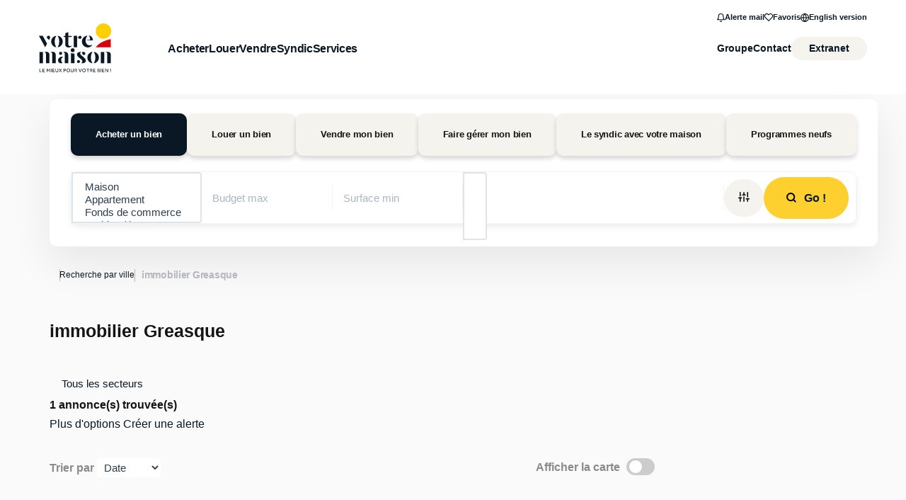

--- FILE ---
content_type: text/html; charset=UTF-8
request_url: https://www.votremaison.fr/ville_bien/Greasque_1___/immobilier-greasque.html
body_size: 2329
content:
<!DOCTYPE html>
<html lang="en">
<head>
    <meta charset="utf-8">
    <meta name="viewport" content="width=device-width, initial-scale=1">
    <title></title>
    <style>
        body {
            font-family: "Arial";
        }
    </style>
    <script type="text/javascript">
    window.awsWafCookieDomainList = [];
    window.gokuProps = {
"key":"AQIDAHjcYu/GjX+QlghicBgQ/[base64]/NaJXtJooPcaLA==",
          "iv":"CgAGbyO5fwAABEwM",
          "context":"Q+BQzkVF5/OtD7J/1Ahoao4miPKxiTMfZ5L7vNxb/k8BcYhp+LvuUnc8hLZzKhhDE4I460tkjzY2KZm/AjYldNXTgoHYN0cwmAXz2E8A0XVPQvyQrpzmqOJbeUxtajcSIGyywKoy/nTkt5LASmN8AHz6IaKM87EMSkf3xtBWLtCK0P5K3I75KK1DNboz1GJVXfSQFiDXZpjbj7Rz81LtEpHevZqSvFHQJPNsSzXnUXRqGOrBBjDhn94IIPK+PN1+/S2tx1+RhtCTXa98+k/F/jAmBMt4t+conj2XfYX54ppLpobyWnzONbMJwyHX1o2kaO1uUhtCDTK5Ze/IyPW0kH6e+gxRPMJmuzIFzuQekORGvI74208b8Ze6fLZuDBuZPu6+dSNpUX/ga1DykkMnddomWJ71j42MS6OPXsdezvWtm1Qg/xE2H0FH/aOc7QKNkqTAKsJe+PoCgN/sumMaQf5JvSMITgHfkmjRrDctBAUoq5mjRztV8R+f+ecCT9a5UR9JXu53U17WNnW3CHv1Z7T49RFwJCFbxZifJJhf/C1DZaE2X/3wWDhTytjX2Bsgk+tooh98nJ5o60m/TVRiD1j9Md/lKhm9TYz3oK+NkpO5pGeAsyd1dJ52a3sY4O2DzcKxxyogw01II7pRD/X2w9ClncJGEZHdsr2Hx2IzHKb7AkNbAUubc6L8paZ7MY6NqnHesr1E/R3CADKHHN1QpXdimrzY6GRBeTTp8inqVVzbdVXPfw3a+bCDeHouJT1+beD9YwVXonGJhSuBCEUYFc4ncklLycVPWA=="
};
    </script>
    <script src="https://7813e45193b3.47e58bb0.eu-west-3.token.awswaf.com/7813e45193b3/28fa1170bc90/1cc501575660/challenge.js"></script>
</head>
<body>
    <div id="challenge-container"></div>
    <script type="text/javascript">
        AwsWafIntegration.saveReferrer();
        AwsWafIntegration.checkForceRefresh().then((forceRefresh) => {
            if (forceRefresh) {
                AwsWafIntegration.forceRefreshToken().then(() => {
                    window.location.reload(true);
                });
            } else {
                AwsWafIntegration.getToken().then(() => {
                    window.location.reload(true);
                });
            }
        });
    </script>
    <noscript>
        <h1>JavaScript is disabled</h1>
        In order to continue, we need to verify that you're not a robot.
        This requires JavaScript. Enable JavaScript and then reload the page.
    </noscript>
</body>
</html>

--- FILE ---
content_type: text/html; charset=ISO-8859-1
request_url: https://www.votremaison.fr/ville_bien/Greasque_1___/immobilier-greasque.html
body_size: 33673
content:
<!DOCTYPE html><html xmlns="http://www.w3.org/1999/xhtml" xml:lang="fr" lang="fr">

<head>
        <base href="//www.votremaison.fr/catalog/" ><meta charset="iso-8859-1"><title>immobilier Greasque - VOTRE MAISON - Site</title><meta name="description" content="VOTRE MAISON - Site"><meta name="robots" content="index, follow"><meta name="viewport" content="width=device-width, initial-scale=1"><meta name="format-detection" content="telephone=no"><meta property="og:description" content="VOTRE MAISON - Site"><meta property="og:site_name" content="VOTRE MAISON - Site"><meta property="og:type" content="company"><meta property="og:image" content="https://www.votremaison.fr/office12/votremaison_site21/catalog/images/logo.jpg"><meta name="og:image:secure_url" content="https://www.votremaison.fr/office12/votremaison_site21/catalog/images/logo.jpg"><meta property="og:url" content="https://www.votremaison.fr/ville_bien/Greasque_1___/immobilier-greasque.html"><meta property="og:title" content="immobilier Greasque - VOTRE MAISON - Site"><link rel="canonical" href="https://www.votremaison.fr/ville_bien/Greasque_1___/immobilier-greasque.html" />
<link rel="stylesheet" type="text/css" href="general2.css?1759856167" /><link rel="stylesheet" type="text/css" href="font/font-awesome/css/font-awesome.min.css" />    <link rel="icon" href="//www.votremaison.fr/catalog/../office12/votremaison_site21/catalog/images/favicon.jpg" />
    <link href="/templates/_share/web/public/build/app.008622e6.css" type="text/css" rel="stylesheet" ><link href="/templates/_share/modules/components/public/build/components.aa12dd4a.css" type="text/css" rel="stylesheet" ><link href="/templates/_share/modules/blocks/public/build/blocks.7250bc0d.css" type="text/css" rel="stylesheet" ><link href="/templates/_share/modules/team/public/build/team.aaa792fe.css" type="text/css" rel="stylesheet" ><link href="/templates/_share/modules/tracking/public/build/tracking.31d6cfe0.css" type="text/css" rel="stylesheet" ><link href="/templates/_share/modules/debugkit/public/build/debugkit.9f0dc9ba.css" type="text/css" rel="stylesheet" ><link href="/templates/_share/modules/logo/public/build/logo.e1f34d6aa87762ddc1b5.css" type="text/css" rel="stylesheet" ><link href="/templates/_share/modules/outdated_browser/public/build/outdated_browser.84f124e7.css" type="text/css" rel="stylesheet" ><link href="/templates/_share/modules/legacy_cookie_consent/public/build/cookieConsentBlock.d4bbb5be.css" type="text/css" rel="stylesheet" ><link href="scripts/bxslider2/jquery.bxslider.css" type="text/css" rel="stylesheet" ><link href="scripts/jquery-ui-1.11.4/jquery-ui.min.css" type="text/css" rel="stylesheet" ><link href="css/bootstrap-select.min.css" type="text/css" rel="stylesheet" ><link href="scripts/jquery/css/blueimp-gallery.min.css" type="text/css" rel="stylesheet" ><link href="../templates/template_3001/catalog/css/bootstrap-flatly.css" type="text/css" rel="stylesheet" ><link href="../office12_front/votremaison_site22/catalog/css/home.css" type="text/css" rel="stylesheet" ><link href="../office12_front/votremaison_site22/catalog/css/listing.css" type="text/css" rel="stylesheet" ><link href="../office12_front/votremaison_site22/catalog/css/fiche.css" type="text/css" rel="stylesheet" ><link href="../office12_front/votremaison_site22/catalog/css/votre-maison.css" type="text/css" rel="stylesheet" ><link href="../office12_front/votremaison_site22/catalog/css/company.css" type="text/css" rel="stylesheet" ><link href="../office12_front/votremaison_site22/catalog/css/swiper8.min.css" type="text/css" rel="stylesheet" ><style>.alur_loyer {
    display: block;
}
.alur_loyer_price {
    position: relative;
}
.alur_loyer_text {
    display: inline-block;
    font-size: 75%;
    padding-left: .5rem;
    position: relative;
}
body:not(.page_products_info) .alur_loyer_text {
    display: block;
    font-size: 60%;
    line-height: 0;
    padding: 0;
}</style>
    <!-- Chrome, Firefox OS and Opera -->
    <meta name="theme-color" content="#0A1824">
    <!-- Windows Phone -->
    <meta name="msapplication-navbutton-color" content="#0A1824">
    <!-- iOS Safari -->
    <meta name="apple-mobile-web-app-capable" content="yes">
    <meta name="apple-mobile-web-app-status-bar-style" content="#0A1824">
    <link href="https://fonts.googleapis.com/css?family=Manrope:200,400,600,700|Manrope:200,400,600,700&display=swap" rel="stylesheet" type="text/css"><link href="../templates/template_3001/catalog/css/style.css.php?1759767564" rel="stylesheet" type="text/css"><script defer fetchpriority="low">(function(w,d,s,l,i){w[l]=w[l]||[];w[l].push({'gtm.start':
new Date().getTime(),event:'gtm.js'});var f=d.getElementsByTagName(s)[0],
j=d.createElement(s),dl=l!='dataLayer'?'&l='+l:'';j.async=true;j.src=
'https://www.googletagmanager.com/gtm.js?id='+i+dl;f.parentNode.insertBefore(j,f);
})(window,document,'script','dataLayer','GTM-TXJ7WW5');</script>
<script>
window.dataLayer = window.dataLayer || [];
function gtag(){dataLayer.push(arguments);}
gtag('js', new Date());
</script>
<script src="https://www.googletagmanager.com/gtag/js?id=UA-23958711-14" defer fetchpriority="low"></script>
<script>
gtag('config', 'UA-23958711-14');
gtag('config', 'UA-23958711-14', { 'anonymize_ip': true });
</script>    <script type="text/javascript" src="ajax.php?ajaxagent=js&amp;this_url=advanced_search_result.php" rel="nofollow"></script>    <script type='text/javascript' src='ajax.php?jqueryajaxagent=js&this_url=%2Fville_bien%2FGreasque_1___%2Fimmobilier-greasque.html'></script></head>

<body class="page_products_city">
        <div class="header container">
		<div class="header-nav">
			<div class="header-nav__body container">
				<a href="index.php" class="header__logo" title="Page d'accueil">
					<span><svg xmlns="http://www.w3.org/2000/svg" width="102.301" height="68.907" viewBox="0 0 102.301 68.907">
  <g id="Logo-Votre-Maison" transform="translate(-224.094 -88.797)">
    <g id="Groupe_1305" data-name="Groupe 1305" transform="translate(224.909 152.521)">
      <path id="TracÃ©_2539" data-name="TracÃ© 2539" d="M227.686,370.161h.708v4.3h2.558v.628h-3.266Z" transform="translate(-227.686 -370.036)" fill="#091824"/>
      <path id="TracÃ©_2540" data-name="TracÃ© 2540" d="M246.5,370.161h3.1v.629H247.2v1.435H249v.636h-1.8v1.6h2.566v.636H246.5Z" transform="translate(-242.228 -370.036)" fill="#091824"/>
      <path id="TracÃ©_2541" data-name="TracÃ© 2541" d="M272.683,370.161h.679l1.5,2.566,1.5-2.566h.664l.229,4.932h-.693l-.162-3.786-1.386,2.329h-.354l-1.364-2.3-.17,3.757h-.664Z" transform="translate(-262.296 -370.036)" fill="#091824"/>
      <path id="TracÃ©_2542" data-name="TracÃ© 2542" d="M299.291,370.161H300v4.932h-.708Z" transform="translate(-283.042 -370.036)" fill="#091824"/>
      <path id="TracÃ©_2543" data-name="TracÃ© 2543" d="M308.355,370.161h3.1v.629h-2.389v1.435h1.8v.636h-1.8v1.6h2.566v.636h-3.273Z" transform="translate(-290.049 -370.036)" fill="#091824"/>
      <path id="TracÃ©_2544" data-name="TracÃ© 2544" d="M327.523,370.161h.708v2.884a2.94,2.94,0,0,0,.059.61,1.25,1.25,0,0,0,.2.477.927.927,0,0,0,.383.307,1.494,1.494,0,0,0,.608.107,1.474,1.474,0,0,0,.6-.107.927.927,0,0,0,.384-.307,1.253,1.253,0,0,0,.2-.477,2.94,2.94,0,0,0,.059-.61v-2.884h.708v3.054a2.557,2.557,0,0,1-.118.788,1.756,1.756,0,0,1-.358.636,1.659,1.659,0,0,1-.608.425,2.515,2.515,0,0,1-1.74,0,1.7,1.7,0,0,1-.612-.425,1.725,1.725,0,0,1-.361-.636,2.551,2.551,0,0,1-.118-.788Z" transform="translate(-304.867 -370.036)" fill="#091824"/>
      <path id="TracÃ©_2545" data-name="TracÃ© 2545" d="M350.261,372.542l-1.622-2.381h.855l1.194,1.8,1.18-1.8h.774l-1.578,2.359,1.747,2.573h-.848l-1.32-1.989-1.32,1.989h-.782Z" transform="translate(-321.117 -370.036)" fill="#091824"/>
      <path id="TracÃ©_2546" data-name="TracÃ© 2546" d="M378.173,370.161h1.556a2.116,2.116,0,0,1,.829.141,1.49,1.49,0,0,1,.524.355,1.208,1.208,0,0,1,.273.481,1.844,1.844,0,0,1,.078.517,1.584,1.584,0,0,1-.126.651,1.307,1.307,0,0,1-.346.47,1.5,1.5,0,0,1-.527.285,2.22,2.22,0,0,1-.667.1h-.892v1.937h-.7Zm1.585,2.389a.988.988,0,0,0,.7-.233.847.847,0,0,0,.247-.647.867.867,0,0,0-.254-.662.974.974,0,0,0-.7-.241h-.885v1.782Z" transform="translate(-344.023 -370.036)" fill="#091824"/>
      <path id="TracÃ©_2547" data-name="TracÃ© 2547" d="M399.2,374.791a2.4,2.4,0,0,1-.988-.2,2.52,2.52,0,0,1-.8-.555,2.552,2.552,0,0,1-.531-.824,2.673,2.673,0,0,1-.192-1.013,2.645,2.645,0,0,1,.192-1.009,2.6,2.6,0,0,1,.527-.821,2.463,2.463,0,0,1,.8-.554,2.519,2.519,0,0,1,1.983,0,2.505,2.505,0,0,1,.8.554,2.572,2.572,0,0,1,.531.821,2.649,2.649,0,0,1,.192,1.009,2.678,2.678,0,0,1-.192,1.013,2.557,2.557,0,0,1-.531.824,2.508,2.508,0,0,1-.8.555A2.43,2.43,0,0,1,399.2,374.791Zm0-.666a1.674,1.674,0,0,0,1.294-.577,1.9,1.9,0,0,0,.358-.617,2.2,2.2,0,0,0,.125-.743,2.218,2.218,0,0,0-.125-.75,1.9,1.9,0,0,0-.358-.618,1.659,1.659,0,0,0-.56-.418,1.73,1.73,0,0,0-.733-.152,1.7,1.7,0,0,0-.73.152,1.667,1.667,0,0,0-.557.418,1.9,1.9,0,0,0-.358.618,2.218,2.218,0,0,0-.125.75,2.195,2.195,0,0,0,.125.743,1.9,1.9,0,0,0,.358.617,1.713,1.713,0,0,0,.557.422A1.673,1.673,0,0,0,399.2,374.126Z" transform="translate(-358.34 -369.608)" fill="#091824"/>
      <path id="TracÃ©_2548" data-name="TracÃ© 2548" d="M423.723,370.161h.708v2.884a2.925,2.925,0,0,0,.059.61,1.246,1.246,0,0,0,.2.477.925.925,0,0,0,.383.307,1.5,1.5,0,0,0,.608.107,1.474,1.474,0,0,0,.6-.107.928.928,0,0,0,.383-.307,1.251,1.251,0,0,0,.2-.477,2.942,2.942,0,0,0,.059-.61v-2.884h.708v3.054a2.551,2.551,0,0,1-.118.788,1.755,1.755,0,0,1-.357.636,1.661,1.661,0,0,1-.608.425,2.516,2.516,0,0,1-1.74,0,1.694,1.694,0,0,1-.612-.425,1.723,1.723,0,0,1-.362-.636,2.558,2.558,0,0,1-.118-.788Z" transform="translate(-379.237 -370.036)" fill="#091824"/>
      <path id="TracÃ©_2549" data-name="TracÃ© 2549" d="M446.757,370.161h1.571a2.156,2.156,0,0,1,.8.13,1.539,1.539,0,0,1,.527.333,1.238,1.238,0,0,1,.3.462,1.63,1.63,0,0,1-.129,1.361,1.321,1.321,0,0,1-.686.54l1.15,2.107h-.8l-1.054-2.019h-.988v2.019h-.686Zm1.629,2.315a.955.955,0,0,0,.7-.229.824.824,0,0,0,.232-.614.809.809,0,0,0-.251-.633,1,1,0,0,0-.693-.225h-.929v1.7Z" transform="translate(-397.044 -370.036)" fill="#091824"/>
      <path id="TracÃ©_2550" data-name="TracÃ© 2550" d="M471.741,370.161h.789l1.5,4.052,1.5-4.052h.745l-1.9,4.932h-.723Z" transform="translate(-416.358 -370.036)" fill="#091824"/>
      <path id="TracÃ©_2551" data-name="TracÃ© 2551" d="M497.186,374.791a2.4,2.4,0,0,1-.988-.2,2.519,2.519,0,0,1-.8-.555,2.553,2.553,0,0,1-.531-.824,2.674,2.674,0,0,1-.191-1.013,2.645,2.645,0,0,1,.191-1.009,2.6,2.6,0,0,1,.527-.821,2.46,2.46,0,0,1,.8-.554,2.519,2.519,0,0,1,1.983,0,2.506,2.506,0,0,1,.8.554,2.571,2.571,0,0,1,.531.821,2.649,2.649,0,0,1,.192,1.009,2.678,2.678,0,0,1-.192,1.013,2.557,2.557,0,0,1-.531.824,2.509,2.509,0,0,1-.8.555A2.432,2.432,0,0,1,497.186,374.791Zm0-.666a1.673,1.673,0,0,0,1.294-.577,1.9,1.9,0,0,0,.358-.617,2.195,2.195,0,0,0,.125-.743,2.218,2.218,0,0,0-.125-.75,1.9,1.9,0,0,0-.358-.618,1.657,1.657,0,0,0-.56-.418,1.731,1.731,0,0,0-.734-.152,1.706,1.706,0,0,0-.73.152,1.664,1.664,0,0,0-.556.418,1.9,1.9,0,0,0-.358.618,2.212,2.212,0,0,0-.125.75,2.189,2.189,0,0,0,.125.743,1.9,1.9,0,0,0,.358.617,1.71,1.71,0,0,0,.556.422A1.674,1.674,0,0,0,497.186,374.126Z" transform="translate(-434.091 -369.608)" fill="#091824"/>
      <path id="TracÃ©_2552" data-name="TracÃ© 2552" d="M521.944,370.782h-1.762v-.621h4.225v.621h-1.755v4.311h-.708Z" transform="translate(-453.807 -370.036)" fill="#091824"/>
      <path id="TracÃ©_2553" data-name="TracÃ© 2553" d="M543.054,370.161h1.57a2.157,2.157,0,0,1,.8.13,1.539,1.539,0,0,1,.527.333,1.24,1.24,0,0,1,.3.462,1.63,1.63,0,0,1-.129,1.361,1.321,1.321,0,0,1-.686.54l1.15,2.107h-.8l-1.054-2.019h-.988v2.019h-.686Zm1.629,2.315a.955.955,0,0,0,.7-.229.824.824,0,0,0,.232-.614.808.808,0,0,0-.251-.633,1,1,0,0,0-.693-.225h-.929v1.7Z" transform="translate(-471.488 -370.036)" fill="#091824"/>
      <path id="TracÃ©_2554" data-name="TracÃ© 2554" d="M563.229,370.161h3.1v.629h-2.389v1.435h1.8v.636h-1.8v1.6H566.5v.636h-3.273Z" transform="translate(-487.085 -370.036)" fill="#091824"/>
      <path id="TracÃ©_2555" data-name="TracÃ© 2555" d="M589.448,370.161h1.666a1.975,1.975,0,0,1,.664.1,1.341,1.341,0,0,1,.465.27,1.1,1.1,0,0,1,.276.4,1.3,1.3,0,0,1,.092.488,1.041,1.041,0,0,1-.081.422,1.273,1.273,0,0,1-.2.322.988.988,0,0,1-.262.218.869.869,0,0,1-.262.1,1.64,1.64,0,0,1,.331.093,1.165,1.165,0,0,1,.347.211,1.14,1.14,0,0,1,.273.366,1.262,1.262,0,0,1,.11.558,1.367,1.367,0,0,1-.144.662,1.179,1.179,0,0,1-.391.425,1.624,1.624,0,0,1-.586.229,3.762,3.762,0,0,1-.723.066h-1.578Zm1.563,2.056a1.345,1.345,0,0,0,.324-.04.943.943,0,0,0,.3-.13.683.683,0,0,0,.214-.229.671.671,0,0,0,.081-.34.7.7,0,0,0-.081-.359.6.6,0,0,0-.214-.215.846.846,0,0,0-.3-.1,2.083,2.083,0,0,0-.324-.026h-.877v1.442Zm-.022,2.263a3.735,3.735,0,0,0,.4-.022,1.188,1.188,0,0,0,.38-.1.7.7,0,0,0,.284-.24.761.761,0,0,0,.111-.44.77.77,0,0,0-.107-.429.807.807,0,0,0-.273-.259,1.068,1.068,0,0,0-.365-.129,2.318,2.318,0,0,0-.383-.034h-.9v1.656Z" transform="translate(-507.354 -370.036)" fill="#091824"/>
      <path id="TracÃ©_2556" data-name="TracÃ© 2556" d="M609.623,370.161h.708v4.932h-.708Z" transform="translate(-522.951 -370.036)" fill="#091824"/>
      <path id="TracÃ©_2557" data-name="TracÃ© 2557" d="M618.687,370.161h3.1v.629H619.4v1.435h1.8v.636h-1.8v1.6h2.566v.636h-3.274Z" transform="translate(-529.958 -370.036)" fill="#091824"/>
      <path id="TracÃ©_2558" data-name="TracÃ© 2558" d="M638.018,370.161h.715l2.684,3.853v-3.853h.693v4.932H641.4l-2.691-3.86v3.86h-.693Z" transform="translate(-544.903 -370.036)" fill="#091824"/>
      <path id="TracÃ©_2559" data-name="TracÃ© 2559" d="M668.849,374.265h.833v.828h-.833Zm.044-4.1h.737l-.015,3.513h-.7Z" transform="translate(-568.737 -370.036)" fill="#091824"/>
    </g>
    <path id="TracÃ©_2560" data-name="TracÃ© 2560" d="M224.094,165.895h5.366l6.158,11.085-2.683,5.1Z" transform="translate(0 -59.602)" fill="#091824"/>
    <rect id="Rectangle_277" data-name="Rectangle 277" width="4.773" height="16.164" transform="translate(273.412 106.316)" fill="#091824"/>
    <path id="TracÃ©_2561" data-name="TracÃ© 2561" d="M527.61,164.953s2.089,1.123,2.089,6.026h-4.055v.709h8S533.646,164.775,527.61,164.953Z" transform="translate(-233.12 -58.871)" fill="#091824"/>
    <path id="TracÃ©_2562" data-name="TracÃ© 2562" d="M506.584,177.912a6.526,6.526,0,0,1-3.164.843c-3.75,0-6.369-3.152-6.063-7.348a9.609,9.609,0,0,1,2.76-6.412,8.335,8.335,0,0,0,.085,16.665,8.125,8.125,0,0,0,6.623-3.445Z" transform="translate(-207.123 -58.907)" fill="#091824"/>
    <path id="TracÃ©_2563" data-name="TracÃ© 2563" d="M390.119,162.094a6.123,6.123,0,0,1-2.7.642,2.483,2.483,0,0,1-2.431-2.623V149.972h4.689v-1.563h-4.689v-5.3l-4.429,1.65v3.647H378.3v1.563h2.258v10.333c0,2.084,1.216,4.429,4.863,4.429a5.481,5.481,0,0,0,4.816-2.54Z" transform="translate(-119.214 -41.989)" fill="#091824"/>
    <path id="TracÃ©_2564" data-name="TracÃ© 2564" d="M305.267,173.888a14.578,14.578,0,0,1,2.338-8.167,8.215,8.215,0,0,0,0,16.334A14.576,14.576,0,0,1,305.267,173.888Z" transform="translate(-58.896 -59.468)" fill="#091824"/>
    <path id="TracÃ©_2565" data-name="TracÃ© 2565" d="M343.006,173.888a14.577,14.577,0,0,0-2.338-8.167,8.215,8.215,0,0,1,0,16.334A14.576,14.576,0,0,0,343.006,173.888Z" transform="translate(-90.12 -59.468)" fill="#091824"/>
    <path id="TracÃ©_2566" data-name="TracÃ© 2566" d="M278.484,167.794a2.287,2.287,0,1,0-3.848,1.669l0,0,.059.047a2.278,2.278,0,0,0,.247.19c.905.66,1.993,1.161,1.649,2.36l1.65-3.234h0A2.273,2.273,0,0,0,278.484,167.794Z" transform="translate(-38.511 -59.302)" fill="#091824"/>
    <path id="TracÃ©_2567" data-name="TracÃ© 2567" d="M472.209,167.145a2.138,2.138,0,0,0-3.592-.471l-.01-.011a10.4,10.4,0,0,0-1.41,2.307,18.584,18.584,0,0,0,2.282,1.061,2.14,2.14,0,0,0,2.73-2.886Z" transform="translate(-187.936 -59.604)" fill="#091824"/>
    <path id="TracÃ©_2568" data-name="TracÃ© 2568" d="M297.246,268.462v13.2h4.9V269.907c0-6.581-7.784-3.8-7.784-3.8C295.053,266.1,297.246,265.894,297.246,268.462Z" transform="translate(-54.318 -136.621)" fill="#091824"/>
    <path id="TracÃ©_2569" data-name="TracÃ© 2569" d="M375.748,268.76v12.779h4.9V270.2c0-6.581-7.784-4.548-7.784-4.548A2.959,2.959,0,0,1,375.748,268.76Z" transform="translate(-115.006 -136.496)" fill="#091824"/>
    <path id="TracÃ©_2570" data-name="TracÃ© 2570" d="M258.286,268.462v13.2h4.9V269.907c0-6.581-7.784-3.8-7.784-3.8C256.093,266.1,258.286,265.894,258.286,268.462Z" transform="translate(-24.2 -136.621)" fill="#091824"/>
    <path id="TracÃ©_2571" data-name="TracÃ© 2571" d="M227.578,266.655v15.883h4.9V266.655Z" transform="translate(-2.693 -137.497)" fill="#091824"/>
    <path id="TracÃ©_2572" data-name="TracÃ© 2572" d="M641.2,268.462v13.2h4.9V269.907c0-6.581-7.785-3.8-7.785-3.8C639.01,266.1,641.2,265.894,641.2,268.462Z" transform="translate(-320.222 -136.621)" fill="#091824"/>
    <path id="TracÃ©_2573" data-name="TracÃ© 2573" d="M610.495,266.655v15.886h4.9V266.655Z" transform="translate(-298.716 -137.497)" fill="#091824"/>
    <circle id="Ellipse_22" data-name="Ellipse 22" cx="2.192" cy="2.192" r="2.192" transform="translate(252.617 128.842)" fill="#091824"/>
    <circle id="Ellipse_23" data-name="Ellipse 23" cx="2.706" cy="2.706" r="2.706" transform="translate(269.224 123.959)" fill="#091824"/>
    <path id="TracÃ©_2574" data-name="TracÃ© 2574" d="M350.336,295.18s-2.766,1.923-2.766,4.823a6.388,6.388,0,0,0,1.956,4.583h-3.609a4.382,4.382,0,0,1-2.968-3.942C342.95,297.676,345.648,295.012,350.336,295.18Z" transform="translate(-91.884 -159.543)" fill="#091824"/>
    <path id="TracÃ©_2575" data-name="TracÃ© 2575" d="M424.569,273.864v14.247h4.9v-13.4Z" transform="translate(-154.982 -143.07)" fill="#091824"/>
    <path id="TracÃ©_2576" data-name="TracÃ© 2576" d="M467.711,266.411v.255a1.655,1.655,0,0,0-1.271,1.83c0,2.818,8.09,5.974,8.09,10.032,0,3.156-3.66,3.82-4.546,3.82a7.9,7.9,0,0,1-1.984-.288v-.179s1.562-.2,1.562-2.373c0-3.252-7.555-5.269-7.555-9.633C462.006,265.757,467.711,266.411,467.711,266.411Z" transform="translate(-183.923 -137.279)" fill="#091824"/>
    <path id="TracÃ©_2577" data-name="TracÃ© 2577" d="M531.171,273.533a14.576,14.576,0,0,1,2.338-8.167,8.215,8.215,0,0,0,0,16.333A14.577,14.577,0,0,1,531.171,273.533Z" transform="translate(-233.536 -136.501)" fill="#091824"/>
    <path id="TracÃ©_2578" data-name="TracÃ© 2578" d="M568.91,273.533a14.577,14.577,0,0,0-2.338-8.167,8.215,8.215,0,0,1,0,16.333A14.577,14.577,0,0,0,568.91,273.533Z" transform="translate(-264.761 -136.501)" fill="#091824"/>
    <path id="TracÃ©_2579" data-name="TracÃ© 2579" d="M497.676,266.685a2.157,2.157,0,0,0-.869-.372l0-.014a10.656,10.656,0,0,0-2.7-.128,17.681,17.681,0,0,0,.163,2.449,2.072,2.072,0,0,0,.845,1.417,2.178,2.178,0,0,0,3-.43A2.055,2.055,0,0,0,497.676,266.685Z" transform="translate(-208.743 -137.096)" fill="#091824"/>
    <ellipse id="Ellipse_24" data-name="Ellipse 24" cx="2.142" cy="2.089" rx="2.142" ry="2.089" transform="translate(278.031 140.536)" fill="#091824"/>
    <circle id="Ellipse_25" data-name="Ellipse 25" cx="10.847" cy="10.847" r="10.847" transform="translate(304.7 88.797)" fill="#ffd000"/>
    <path id="TracÃ©_2580" data-name="TracÃ© 2580" d="M578.989,198.342h21.254V186.925S586.129,188.892,578.989,198.342Z" transform="translate(-274.36 -75.86)" fill="#d9000d"/>
  </g>
</svg>
</span>
				</a>
				<nav class="top-nav">
    <ul class="top-nav__list">
        <li class="top-nav__item">
            <a href="create_alerte_mail.php" class="top-nav__link"><svg xmlns="http://www.w3.org/2000/svg" width="10.927" height="12" viewBox="0 0 10.927 12">
  <g id="bell" transform="translate(-1.985 -1)">
    <path id="TracÃ©_2751" data-name="TracÃ© 2751" d="M12.358,10.274H2.539a.55.55,0,0,1-.532-.391.535.535,0,0,1,.226-.606,2.768,2.768,0,0,0,.689-.913A7.661,7.661,0,0,0,3.63,4.819a3.819,3.819,0,0,1,7.638,0,7.661,7.661,0,0,0,.709,3.545,2.768,2.768,0,0,0,.689.913.535.535,0,0,1,.226.606A.55.55,0,0,1,12.358,10.274ZM3.711,9.183h7.475q-.062-.1-.125-.216a8.65,8.65,0,0,1-.885-4.148,2.728,2.728,0,1,0-5.455,0,8.65,8.65,0,0,1-.885,4.148Q3.774,9.081,3.711,9.183Z"/>
    <path id="TracÃ©_2752" data-name="TracÃ© 2752" d="M10.759,21.635a1.642,1.642,0,0,1-1.416-.815.546.546,0,1,1,.944-.547.546.546,0,0,0,.944,0,.546.546,0,1,1,.944.547A1.642,1.642,0,0,1,10.759,21.635Z" transform="translate(-3.311 -8.635)"/>
  </g>
</svg>
Alerte mail</a>
        </li>
        <li class="top-nav__item">
            <a href="selection.php" class="top-nav__link"><svg xmlns="http://www.w3.org/2000/svg" width="12" height="10.6" viewBox="0 0 12 10.6">
  <path id="Icon_feather-heart" data-name="Icon feather-heart" d="M9.416,3a3.406,3.406,0,0,1,2.409,5.815L7.193,13.444a.524.524,0,0,1-.741,0L1.821,8.813A3.406,3.406,0,1,1,6.638,4l.185.185L7.008,4A3.383,3.383,0,0,1,9.416,3ZM6.823,12.333l4.261-4.261A2.358,2.358,0,1,0,7.749,4.736l-.555.555a.524.524,0,0,1-.741,0L5.9,4.736A2.358,2.358,0,1,0,2.562,8.072Z" transform="translate(-0.823 -2.997)"/>
</svg>
Favoris</a>
        </li>
        <li class="top-nav__item">
            <a href="https://www.votremaison.fr/ville_bien/Greasque_1___/immobilier-greasque.html?city=Greasque&page=1&typebien=&dept=&typetransac=&typebienname=&transac=&language=en" class="top-nav__link"><svg xmlns="http://www.w3.org/2000/svg" width="12" height="12" viewBox="0 0 12 12">
  <g id="globe" transform="translate(-1 -1)">
    <path id="Ellipse_39" data-name="Ellipse 39" d="M5-1a6,6,0,0,1,6,6,6,6,0,0,1-6,6A6,6,0,0,1-1,5,6,6,0,0,1,5-1ZM5,9.909A4.909,4.909,0,1,0,.091,5,4.915,4.915,0,0,0,5,9.909Z" transform="translate(2 2)"/>
    <path id="Ligne_27" data-name="Ligne 27" d="M10.455.091H-.455A.545.545,0,0,1-1-.455.545.545,0,0,1-.455-1H10.455A.545.545,0,0,1,11-.455.545.545,0,0,1,10.455.091Z" transform="translate(2 7.455)"/>
    <path id="TracÃ©_2751" data-name="TracÃ© 2751" d="M9.727,1a.545.545,0,0,1,.4.178,8.888,8.888,0,0,1,2.324,5.811q0,.011,0,.023a8.888,8.888,0,0,1-2.324,5.811.545.545,0,0,1-.805,0A8.888,8.888,0,0,1,7,7.011Q7,7,7,6.989A8.888,8.888,0,0,1,9.325,1.178.545.545,0,0,1,9.727,1Zm1.636,6A7.8,7.8,0,0,0,9.727,2.391,7.8,7.8,0,0,0,8.091,7a7.8,7.8,0,0,0,1.636,4.609A7.8,7.8,0,0,0,11.364,7Z" transform="translate(-2.727)"/>
  </g>
</svg>
English version</a>
        </li>
    </ul>
</nav>
<nav class="main-nav">
    <ul class="main-nav__list">
        <li class="main-nav__item">
            <span>Acheter</span>
            <div class="float-nav">
                <ul class="float-nav__list">
                    <li class="float-nav__item">
                        <a href="../annonces/transaction/Vente.html" class="float-nav__link">Nos annonces</a>
                    </li>
                    <li class="float-nav__item">
                        <a href="../content/33/.html" class="float-nav__link">Nos conseils</a>
                    </li>
                    <li class="float-nav__item">
                        <a href="outils.php" class="float-nav__link">Financer</a>
                    </li>
                </ul>
            </div>
        </li>
        <li class="main-nav__item">
            <span>Louer</span>
            <div class="float-nav">
                <ul class="float-nav__list">
                    <li class="float-nav__item">
                        <a href="../annonces/transaction/Location.html" class="float-nav__link">Nos annonces</a>
                    </li>
                    <li class="float-nav__item">
                        <a href="../content/36/gerer.html" class="float-nav__link">Mettre en location</a>
                    </li>
                    <li class="float-nav__item">
                        <a href="../content/37/patrimoine.html" class="float-nav__link">Pr&eacute;parer sa location</a>
                    </li>
                </ul>
            </div>
        </li>
        <li class="main-nav__item">
            <span>Vendre</span>
            <div class="float-nav">
                <ul class="float-nav__list">
                    <li class="float-nav__item">
                        <a href="../content/34/vendre.html" class="float-nav__link">Rencontrer un expert</a>
                    </li>
                    <li class="float-nav__item">
                        <a href="account.php" class="float-nav__link">Mon compte</a>
                    </li>
                    <li class="float-nav__item">
                        <a href="contact_us.php?form=16" class="float-nav__link">Notre m&eacute;thodologie</a>
                    </li>
                </ul>
            </div>
        </li>
        <li class="main-nav__item">
            <span>Syndic</span>
            <div class="float-nav">
                <ul class="float-nav__list">
                    <li class="float-nav__item">
                        <a href="../content/35/syndic.html" class="main-nav__link">Le syndic Votre maison</a>
                    </li>
                    <li class="float-nav__item">
                        <a href="contact_us.php?form=18" class="main-nav__link">Notre m&eacute;thodologie en syndic</a>
                    </li>
                </ul>
            </div>
        </li>
        <li class="main-nav__item">
            <a href="../content/31/services.html" class="main-nav__link">Services</a>
        </li>
    </ul>
</nav>
<nav class="secondary-nav">
    <ul class="secondary-nav__list">
        <li class="secondary-nav__item">
            <span class="secondary-nav__toggle" data-show="#menu-toggle"></span>
        </li>
        <li class="secondary-nav__item">
            <a href="../content/32/qui-sommes-nous-f.html" class="secondary-nav__link">Groupe</a>
        </li>
        <li class="secondary-nav__item">
            <a href="contact_us.php" class="secondary-nav__link">Contact</a>
        </li>
        <li class="secondary-nav__item">
            <span class="btn-spe btn-secondary">Extranet</span>
            <div class="float-nav">
                <ul class="float-nav__list">
                    <li class="float-nav__item">
                        <a href="https://extranet2.ics.fr/V5/connexion-monpatimmo.html " target="_blank" rel="noopener" class="float-nav__link ">Extranet Mon patrimoine immo</a>
                    </li>
                    <li class="float-nav__item">
                        <a href="https://extranet2.ics.fr/V5/connexion-immodelarc.html" target="_blank" rel="noopener" class="float-nav__link">Extranet Votre maison</a>
                    </li>
                </ul>
            </div>
        </li>
    </ul>
</nav>				<nav id="menu-toggle" class="modal-nav">
    <div class="modal-nav__menu">
        <div class="modal-nav__btn hidden-md hidden-lg">
            <a class="btn-spe btn-primary" href="agences.php" title="Nos agences">Nos agences</a>
        </div>
        <div class="modal-nav__content hidden-md hidden-lg">
            <span class="modal-nav__title">Acheter</span>
            <ul class="modal-nav__list">
                <li class="modal-nav__item">
                    <a href="../annonces/transaction/Vente.html" class="modal-nav__link">Nos annonces</a>
                </li>
                <li class="modal-nav__item">
                    <a href="../content/33/.html" class="modal-nav__link">Nos conseils</a>
                </li>
                <li class="modal-nav__item">
                    <a href="outils.php" class="modal-nav__link">Financer</a>
                </li>
            </ul>
        </div>
        <div class="modal-nav__content hidden-md hidden-lg">
            <span class="modal-nav__title">Louer</span>
            <ul class="modal-nav__list">
                <li class="modal-nav__item">
                    <a href="../annonces/transaction/Location.html" class="modal-nav__link">Nos annonces</a>
                </li>
                <li class="modal-nav__item">
                    <a href="../content/36/gerer.html" class="modal-nav__link">Mettre en location</a>
                </li>
                <li class="modal-nav__item">
                    <a href="../content/37/patrimoine.html" class="modal-nav__link">Pr&eacute;parer sa location</a>
                </li>
            </ul>
        </div>
        <div class="modal-nav__content hidden-md hidden-lg">
            <span class="modal-nav__title">Vendre</span>
            <ul class="modal-nav__list">
                <li class="modal-nav__item">
                    <a href="../content/34/vendre.html" class="modal-nav__link">Rencontrer un expert</a>
                </li>
                <li class="modal-nav__item">
                    <a href="account.php" class="modal-nav__link">Mon compte</a>
                </li>
            </ul>
        </div>
        <div class="modal-nav__content">
            <span class="modal-nav__title">Gestion</span>
            <ul class="modal-nav__list">
                <li class="modal-nav__item">
                    <a href="../content/37/patrimoine.html" class="modal-nav__link">Notre prestation</a>
                </li>
                <li class="modal-nav__item">
                    <a href="../content/36/gerer.html" class="modal-nav__link">La s&eacute;curit&eacute; en plus</a>
                </li>
            </ul>
        </div>
        <div class="modal-nav__content">
            <span class="modal-nav__title">Syndic</span>
            <ul class="modal-nav__list">
                <li class="modal-nav__item">
                    <a href="../content/35/syndic.html" class="modal-nav__link">Notre prestation</a>
                </li>
            </ul>
        </div>
        <div class="modal-nav__content">
            <span class="modal-nav__title">Prestige</span>
            <ul class="modal-nav__list">
                <li class="modal-nav__item">
                    <a href="../content/39/prestige.html" class="modal-nav__link">Pr&eacute;sentation</a>
                </li>
                <li class="modal-nav__item">
                    <a href="../type_bien/5/immobilier-prestige.html" class="modal-nav__link">Nos annonces</a>
                </li>
            </ul>
        </div>
        <div class="modal-nav__content">
            <span class="modal-nav__title">Groupe</span>
            <ul class="modal-nav__list">
                <li class="modal-nav__item">
                    <a href="agences.php" class="modal-nav__link">Nos agences</a>
                </li>
                <li class="modal-nav__item">
                    <a href="../content/32/qui-sommes-nous-f.html" class="modal-nav__link">Le concept Votre Maison</a>
                </li>
                <li class="modal-nav__item">
                    <a href="offre_emploi.php" class="modal-nav__link">Recrutement</a>
                </li>
            </ul>
        </div>
        <div class="modal-nav__content">
            <span class="modal-nav__title">Extranet</span>
            <ul class="modal-nav__list">
                <li class="modal-nav__item">
                    <a href="https://extranet2.ics.fr/V5/connexion-monpatimmo.html " target="_blank" rel="noopener" class="modal-nav__link ">Extranet Mon patrimoine immo</a>
                </li>
                <li class="modal-nav__item">
                    <a href="https://extranet2.ics.fr/V5/connexion-immodelarc.html" target="_blank" rel="noopener" class="modal-nav__link">Extranet Votre maison</a>
                </li>
            </ul>
        </div>
    </div>
    <div class="modal-nav-alert toggle-show">
    <span class="modal-nav-alert__close" data-show=".modal-nav-alert"></span>
    <div class="modal-nav-alert__content">
        <span class="modal-nav-alert__title-sup">Pr&ecirc;t &agrave; vous lancer ?</span>
        <span class="modal-nav-alert__title">Ne ratez aucun bien &agrave; vendre correspondant &agrave; vos crit&egrave;res</span>
    </div>
    <div class="modal-nav-alert__link">
        <a class="btn-spe btn-primary btn-alert-mail" href="create_alerte_mail.php">
            <svg xmlns="http://www.w3.org/2000/svg" width="10.927" height="12" viewBox="0 0 10.927 12">
  <g id="bell" transform="translate(-1.985 -1)">
    <path id="TracÃ©_2751" data-name="TracÃ© 2751" d="M12.358,10.274H2.539a.55.55,0,0,1-.532-.391.535.535,0,0,1,.226-.606,2.768,2.768,0,0,0,.689-.913A7.661,7.661,0,0,0,3.63,4.819a3.819,3.819,0,0,1,7.638,0,7.661,7.661,0,0,0,.709,3.545,2.768,2.768,0,0,0,.689.913.535.535,0,0,1,.226.606A.55.55,0,0,1,12.358,10.274ZM3.711,9.183h7.475q-.062-.1-.125-.216a8.65,8.65,0,0,1-.885-4.148,2.728,2.728,0,1,0-5.455,0,8.65,8.65,0,0,1-.885,4.148Q3.774,9.081,3.711,9.183Z"/>
    <path id="TracÃ©_2752" data-name="TracÃ© 2752" d="M10.759,21.635a1.642,1.642,0,0,1-1.416-.815.546.546,0,1,1,.944-.547.546.546,0,0,0,.944,0,.546.546,0,1,1,.944.547A1.642,1.642,0,0,1,10.759,21.635Z" transform="translate(-3.311 -8.635)"/>
  </g>
</svg>
Cr&eacute;er mon alerte mail        </a>
        <span>Gratuit et rapide</span>
    </div>
</div></nav>			</div>
		</div>
		<div class="header__slider">
				



<div class="box-search container">
	<div class="search-tabs">
		<ul class="search-tabs__list">
												<li class="search-tabs__item input-transac active" data-show=".search-nav-vente" data-transac="Vente">
						<span class="search-tabs__link">Acheter un bien</span>
										</li>
													<li class="search-tabs__item input-transac " data-show=".search-nav-location" data-transac="Location">
						<span class="search-tabs__link">Louer un bien</span>
										</li>
													<li class="search-tabs__item" data-show=".search-nav-vendre">
						<span class="search-tabs__link">Vendre mon bien</span>
										</li>
													<li class="search-tabs__item" data-show=".search-nav-gerer">
						<span class="search-tabs__link">Faire g&eacute;rer mon bien</span>
										</li>
													<li class="search-tabs__item" data-show=".search-nav-syndic">
						<span class="search-tabs__link">Le syndic avec votre maison</span>
										</li>
													<li class="search-tabs__item">
						<a class="search-tabs__link__programme" href="../content/41/programmes-neufs.html"><span class="search-tabs__link">Programmes neufs</span></a>
										</li>
						</ul>
	</div>
	<div class="search-nav__container">
								<div class="search-nav search-nav-vendre">
				<div class="search-nav__list">
											<div class="search-nav__item">
							<a href="estimation_en_ligne.php"  class="search-nav__link">
								<span class="search-nav__picto"><svg xmlns="http://www.w3.org/2000/svg" width="17" height="17" viewBox="0 0 17 17">
  <g id="Icon_feather-percent" data-name="Icon feather-percent" transform="translate(-5 -5)">
    <path id="trace-percent_2525" data-name="trace-percent 2525" d="M7.5,21.625a1,1,0,0,1-.707-1.707L19.918,6.793a1,1,0,0,1,1.414,1.414L8.207,21.332A1,1,0,0,1,7.5,21.625Z" transform="translate(-0.562 -0.562)" fill="#d90915"/>
    <path id="trace-percent_2526" data-name="trace-percent 2526" d="M8.344,5A3.344,3.344,0,1,1,5,8.344,3.348,3.348,0,0,1,8.344,5Zm0,4.688A1.344,1.344,0,1,0,7,8.344,1.345,1.345,0,0,0,8.344,9.688Z" fill="#d90915"/>
    <path id="trace-percent_2527" data-name="trace-percent 2527" d="M24.844,21.5A3.344,3.344,0,1,1,21.5,24.844,3.348,3.348,0,0,1,24.844,21.5Zm0,4.688A1.344,1.344,0,1,0,23.5,24.844,1.345,1.345,0,0,0,24.844,26.188Z" transform="translate(-6.188 -6.187)" fill="#d90915"/>
  </g>
</svg>
</span>
								<div class="search-nav__text">
									<span class="search-nav__title">Estimer votre bien en ligne</span>
									<span class="search-nav__sub">Gratuit & sans engagement</span>
								</div>
							</a>
						</div>
											<div class="search-nav__item">
							<a href="estimation.php"  class="search-nav__link">
								<span class="search-nav__picto"><svg xmlns="http://www.w3.org/2000/svg" width="15.333" height="17" viewBox="0 0 15.333 17">
  <g id="Icon_feather-user" data-name="Icon feather-user" transform="translate(-5 -3.5)">
    <path id="trace-user_2537" data-name="trace-user 2537" d="M19.333,28.5a1,1,0,0,1-1-1V25.833A2.336,2.336,0,0,0,16,23.5H9.333A2.336,2.336,0,0,0,7,25.833V27.5a1,1,0,0,1-2,0V25.833A4.338,4.338,0,0,1,9.333,21.5H16a4.338,4.338,0,0,1,4.333,4.333V27.5A1,1,0,0,1,19.333,28.5Z" transform="translate(0 -8)" fill="#d90915"/>
    <path id="trace-user_2538" data-name="trace-user 2538" d="M15.333,3.5A4.333,4.333,0,1,1,11,7.833,4.338,4.338,0,0,1,15.333,3.5Zm0,6.667A2.333,2.333,0,1,0,13,7.833,2.336,2.336,0,0,0,15.333,10.167Z" transform="translate(-2.667)" fill="#d90915"/>
  </g>
</svg>
</span>
								<div class="search-nav__text">
									<span class="search-nav__title">Rencontrer un conseiller</span>
									<span class="search-nav__sub">Consultation gratuite et sans engagement</span>
								</div>
							</a>
						</div>
											<div class="search-nav__item">
							<a href="../content/34/vendre.html"  class="search-nav__link">
								<span class="search-nav__picto"><svg xmlns="http://www.w3.org/2000/svg" width="17" height="17" viewBox="0 0 17 17">
  <g id="Icon_feather-grid" data-name="Icon feather-grid" transform="translate(-3.5 -3.5)">
    <path id="trace-grid" d="M4.5,3.5h5.833a1,1,0,0,1,1,1v5.833a1,1,0,0,1-1,1H4.5a1,1,0,0,1-1-1V4.5A1,1,0,0,1,4.5,3.5Zm4.833,2H5.5V9.333H9.333Z" fill="#d90915"/>
    <path id="trace-grid-2" data-name="trace-grid" d="M21,3.5h5.833a1,1,0,0,1,1,1v5.833a1,1,0,0,1-1,1H21a1,1,0,0,1-1-1V4.5A1,1,0,0,1,21,3.5Zm4.833,2H22V9.333h3.833Z" transform="translate(-7.333)" fill="#d90915"/>
    <path id="trace-grid-3" data-name="trace-grid" d="M21,20h5.833a1,1,0,0,1,1,1v5.833a1,1,0,0,1-1,1H21a1,1,0,0,1-1-1V21A1,1,0,0,1,21,20Zm4.833,2H22v3.833h3.833Z" transform="translate(-7.333 -7.333)" fill="#d90915"/>
    <path id="trace-grid-4" data-name="trace-grid" d="M4.5,20h5.833a1,1,0,0,1,1,1v5.833a1,1,0,0,1-1,1H4.5a1,1,0,0,1-1-1V21A1,1,0,0,1,4.5,20Zm4.833,2H5.5v3.833H9.333Z" transform="translate(0 -7.333)" fill="#d90915"/>
  </g>
</svg>
</span>
								<div class="search-nav__text">
									<span class="search-nav__title">Nos prestations</span>
									<span class="search-nav__sub">De la pr&eacute;paration de votre dossier &agrave; la signature de l’acte authentique.</span>
								</div>
							</a>
						</div>
									</div>
			</div>
								<div class="search-nav search-nav-gerer">
				<div class="search-nav__list">
											<div class="search-nav__item">
							<a href="../content/37/patrimoine.html"  class="search-nav__link">
								<span class="search-nav__picto"><svg xmlns="http://www.w3.org/2000/svg" width="17" height="17" viewBox="0 0 17 17">
  <g id="Icon_feather-grid" data-name="Icon feather-grid" transform="translate(-3.5 -3.5)">
    <path id="trace-grid" d="M4.5,3.5h5.833a1,1,0,0,1,1,1v5.833a1,1,0,0,1-1,1H4.5a1,1,0,0,1-1-1V4.5A1,1,0,0,1,4.5,3.5Zm4.833,2H5.5V9.333H9.333Z" fill="#d90915"/>
    <path id="trace-grid-2" data-name="trace-grid" d="M21,3.5h5.833a1,1,0,0,1,1,1v5.833a1,1,0,0,1-1,1H21a1,1,0,0,1-1-1V4.5A1,1,0,0,1,21,3.5Zm4.833,2H22V9.333h3.833Z" transform="translate(-7.333)" fill="#d90915"/>
    <path id="trace-grid-3" data-name="trace-grid" d="M21,20h5.833a1,1,0,0,1,1,1v5.833a1,1,0,0,1-1,1H21a1,1,0,0,1-1-1V21A1,1,0,0,1,21,20Zm4.833,2H22v3.833h3.833Z" transform="translate(-7.333 -7.333)" fill="#d90915"/>
    <path id="trace-grid-4" data-name="trace-grid" d="M4.5,20h5.833a1,1,0,0,1,1,1v5.833a1,1,0,0,1-1,1H4.5a1,1,0,0,1-1-1V21A1,1,0,0,1,4.5,20Zm4.833,2H5.5v3.833H9.333Z" transform="translate(0 -7.333)" fill="#d90915"/>
  </g>
</svg>
</span>
								<div class="search-nav__text">
									<span class="search-nav__title">Nos prestations</span>
									<span class="search-nav__sub">+ 1400 logements g&eacute;r&eacute;s</span>
								</div>
							</a>
						</div>
											<div class="search-nav__item">
							<a href="../content/36/gerer.html"  class="search-nav__link">
								<span class="search-nav__picto"><svg xmlns="http://www.w3.org/2000/svg" width="17" height="17" viewBox="0 0 17 17">
  <g id="Icon_feather-percent" data-name="Icon feather-percent" transform="translate(-5 -5)">
    <path id="trace-percent_2525" data-name="trace-percent 2525" d="M7.5,21.625a1,1,0,0,1-.707-1.707L19.918,6.793a1,1,0,0,1,1.414,1.414L8.207,21.332A1,1,0,0,1,7.5,21.625Z" transform="translate(-0.562 -0.562)" fill="#d90915"/>
    <path id="trace-percent_2526" data-name="trace-percent 2526" d="M8.344,5A3.344,3.344,0,1,1,5,8.344,3.348,3.348,0,0,1,8.344,5Zm0,4.688A1.344,1.344,0,1,0,7,8.344,1.345,1.345,0,0,0,8.344,9.688Z" fill="#d90915"/>
    <path id="trace-percent_2527" data-name="trace-percent 2527" d="M24.844,21.5A3.344,3.344,0,1,1,21.5,24.844,3.348,3.348,0,0,1,24.844,21.5Zm0,4.688A1.344,1.344,0,1,0,23.5,24.844,1.345,1.345,0,0,0,24.844,26.188Z" transform="translate(-6.188 -6.187)" fill="#d90915"/>
  </g>
</svg>
</span>
								<div class="search-nav__text">
									<span class="search-nav__title">Obtenir un devis</span>
									<span class="search-nav__sub">Gratuit et sans engagement</span>
								</div>
							</a>
						</div>
											<div class="search-nav__item">
							<a href="contact_us.php?form=20"  class="search-nav__link">
								<span class="search-nav__picto"><svg xmlns="http://www.w3.org/2000/svg" width="17" height="17" viewBox="0 0 17 17">
  <path id="Icon_feather-message-square" data-name="Icon feather-message-square" d="M4.5,20.5a1,1,0,0,1-1-1V6.167A2.67,2.67,0,0,1,6.167,3.5H17.833A2.67,2.67,0,0,1,20.5,6.167V14.5a2.67,2.67,0,0,1-2.667,2.667H8.248l-3.04,3.04A1,1,0,0,1,4.5,20.5Zm1.667-15a.667.667,0,0,0-.667.667V17.086L7.126,15.46a1,1,0,0,1,.707-.293h10A.667.667,0,0,0,18.5,14.5V6.167a.667.667,0,0,0-.667-.667Z" transform="translate(-3.5 -3.5)" fill="#d90915"/>
</svg>
</span>
								<div class="search-nav__text">
									<span class="search-nav__title">D&eacute;clarer un sinistre</span>
									<span class="search-nav__sub">En quelques clics seulement</span>
								</div>
							</a>
						</div>
											<div class="search-nav__item">
							<a href="https://extranet2.ics.fr/V5/connexion-monpatimmo.html " target="_blank" class="search-nav__link">
								<span class="search-nav__picto"><svg xmlns="http://www.w3.org/2000/svg" width="20.333" height="17" viewBox="0 0 20.333 17">
  <g id="Icon_feather-users" data-name="Icon feather-users" transform="translate(-0.5 -3.5)">
    <path id="clientspace" d="M14.833,28.5a1,1,0,0,1-1-1V25.833A2.336,2.336,0,0,0,11.5,23.5H4.833A2.333,2.333,0,0,0,2.5,25.833V27.5a1,1,0,1,1-2,0V25.833A4.333,4.333,0,0,1,4.833,21.5H11.5a4.338,4.338,0,0,1,4.333,4.333V27.5A1,1,0,0,1,14.833,28.5Z" transform="translate(0 -8)" fill="#d90915"/>
    <path id="clientspace-2" data-name="clientspace" d="M10.833,3.5A4.333,4.333,0,1,1,6.5,7.833,4.338,4.338,0,0,1,10.833,3.5Zm0,6.667A2.333,2.333,0,1,0,8.5,7.833,2.336,2.336,0,0,0,10.833,10.167Z" transform="translate(-2.667)" fill="#d90915"/>
    <path id="clientspace-3" data-name="clientspace" d="M32.5,28.587a1,1,0,0,1-1-1V25.92a2.333,2.333,0,0,0-1.75-2.257,1,1,0,1,1,.5-1.936,4.333,4.333,0,0,1,3.25,4.192v1.667A1,1,0,0,1,32.5,28.587Z" transform="translate(-12.667 -8.087)" fill="#d90915"/>
    <path id="clientspace-4" data-name="clientspace" d="M24,12.154a1,1,0,0,1-.247-1.969,2.333,2.333,0,0,0,0-4.521,1,1,0,0,1,.5-1.938,4.333,4.333,0,0,1,0,8.4A1,1,0,0,1,24,12.154Z" transform="translate(-10 -0.087)" fill="#d90915"/>
  </g>
</svg>
</span>
								<div class="search-nav__text">
									<span class="search-nav__title">Extranet</span>
									<span class="search-nav__sub">Mon patrimoine immo</span>
								</div>
							</a>
						</div>
											<div class="search-nav__item">
							<a href="https://extranet2.ics.fr/V5/connexion-immodelarc.html" target="_blank" class="search-nav__link">
								<span class="search-nav__picto"><svg xmlns="http://www.w3.org/2000/svg" width="20.333" height="17" viewBox="0 0 20.333 17">
  <g id="Icon_feather-users" data-name="Icon feather-users" transform="translate(-0.5 -3.5)">
    <path id="clientspace" d="M14.833,28.5a1,1,0,0,1-1-1V25.833A2.336,2.336,0,0,0,11.5,23.5H4.833A2.333,2.333,0,0,0,2.5,25.833V27.5a1,1,0,1,1-2,0V25.833A4.333,4.333,0,0,1,4.833,21.5H11.5a4.338,4.338,0,0,1,4.333,4.333V27.5A1,1,0,0,1,14.833,28.5Z" transform="translate(0 -8)" fill="#d90915"/>
    <path id="clientspace-2" data-name="clientspace" d="M10.833,3.5A4.333,4.333,0,1,1,6.5,7.833,4.338,4.338,0,0,1,10.833,3.5Zm0,6.667A2.333,2.333,0,1,0,8.5,7.833,2.336,2.336,0,0,0,10.833,10.167Z" transform="translate(-2.667)" fill="#d90915"/>
    <path id="clientspace-3" data-name="clientspace" d="M32.5,28.587a1,1,0,0,1-1-1V25.92a2.333,2.333,0,0,0-1.75-2.257,1,1,0,1,1,.5-1.936,4.333,4.333,0,0,1,3.25,4.192v1.667A1,1,0,0,1,32.5,28.587Z" transform="translate(-12.667 -8.087)" fill="#d90915"/>
    <path id="clientspace-4" data-name="clientspace" d="M24,12.154a1,1,0,0,1-.247-1.969,2.333,2.333,0,0,0,0-4.521,1,1,0,0,1,.5-1.938,4.333,4.333,0,0,1,0,8.4A1,1,0,0,1,24,12.154Z" transform="translate(-10 -0.087)" fill="#d90915"/>
  </g>
</svg>
</span>
								<div class="search-nav__text">
									<span class="search-nav__title">Extranet</span>
									<span class="search-nav__sub">Votre maison</span>
								</div>
							</a>
						</div>
									</div>
			</div>
								<div class="search-nav search-nav-syndic">
				<div class="search-nav__list">
											<div class="search-nav__item">
							<a href="../content/35/syndic.html"  class="search-nav__link">
								<span class="search-nav__picto"><svg xmlns="http://www.w3.org/2000/svg" width="17" height="17" viewBox="0 0 17 17">
  <g id="Icon_feather-grid" data-name="Icon feather-grid" transform="translate(-3.5 -3.5)">
    <path id="trace-grid" d="M4.5,3.5h5.833a1,1,0,0,1,1,1v5.833a1,1,0,0,1-1,1H4.5a1,1,0,0,1-1-1V4.5A1,1,0,0,1,4.5,3.5Zm4.833,2H5.5V9.333H9.333Z" fill="#d90915"/>
    <path id="trace-grid-2" data-name="trace-grid" d="M21,3.5h5.833a1,1,0,0,1,1,1v5.833a1,1,0,0,1-1,1H21a1,1,0,0,1-1-1V4.5A1,1,0,0,1,21,3.5Zm4.833,2H22V9.333h3.833Z" transform="translate(-7.333)" fill="#d90915"/>
    <path id="trace-grid-3" data-name="trace-grid" d="M21,20h5.833a1,1,0,0,1,1,1v5.833a1,1,0,0,1-1,1H21a1,1,0,0,1-1-1V21A1,1,0,0,1,21,20Zm4.833,2H22v3.833h3.833Z" transform="translate(-7.333 -7.333)" fill="#d90915"/>
    <path id="trace-grid-4" data-name="trace-grid" d="M4.5,20h5.833a1,1,0,0,1,1,1v5.833a1,1,0,0,1-1,1H4.5a1,1,0,0,1-1-1V21A1,1,0,0,1,4.5,20Zm4.833,2H5.5v3.833H9.333Z" transform="translate(0 -7.333)" fill="#d90915"/>
  </g>
</svg>
</span>
								<div class="search-nav__text">
									<span class="search-nav__title">Nos prestations</span>
									<span class="search-nav__sub">Rigueur et s&eacute;r&eacute;nit&eacute;</span>
								</div>
							</a>
						</div>
											<div class="search-nav__item">
							<a href="../content/35/syndic.html"  class="search-nav__link">
								<span class="search-nav__picto"><svg xmlns="http://www.w3.org/2000/svg" width="17" height="17" viewBox="0 0 17 17">
  <g id="Icon_feather-percent" data-name="Icon feather-percent" transform="translate(-5 -5)">
    <path id="trace-percent_2525" data-name="trace-percent 2525" d="M7.5,21.625a1,1,0,0,1-.707-1.707L19.918,6.793a1,1,0,0,1,1.414,1.414L8.207,21.332A1,1,0,0,1,7.5,21.625Z" transform="translate(-0.562 -0.562)" fill="#d90915"/>
    <path id="trace-percent_2526" data-name="trace-percent 2526" d="M8.344,5A3.344,3.344,0,1,1,5,8.344,3.348,3.348,0,0,1,8.344,5Zm0,4.688A1.344,1.344,0,1,0,7,8.344,1.345,1.345,0,0,0,8.344,9.688Z" fill="#d90915"/>
    <path id="trace-percent_2527" data-name="trace-percent 2527" d="M24.844,21.5A3.344,3.344,0,1,1,21.5,24.844,3.348,3.348,0,0,1,24.844,21.5Zm0,4.688A1.344,1.344,0,1,0,23.5,24.844,1.345,1.345,0,0,0,24.844,26.188Z" transform="translate(-6.188 -6.187)" fill="#d90915"/>
  </g>
</svg>
</span>
								<div class="search-nav__text">
									<span class="search-nav__title">Obtenir un devis</span>
									<span class="search-nav__sub">Gratuit et sans engagement</span>
								</div>
							</a>
						</div>
											<div class="search-nav__item">
							<a href="contact_us.php?form=21"  class="search-nav__link">
								<span class="search-nav__picto"><svg xmlns="http://www.w3.org/2000/svg" width="17" height="17" viewBox="0 0 17 17">
  <path id="Icon_feather-message-square" data-name="Icon feather-message-square" d="M4.5,20.5a1,1,0,0,1-1-1V6.167A2.67,2.67,0,0,1,6.167,3.5H17.833A2.67,2.67,0,0,1,20.5,6.167V14.5a2.67,2.67,0,0,1-2.667,2.667H8.248l-3.04,3.04A1,1,0,0,1,4.5,20.5Zm1.667-15a.667.667,0,0,0-.667.667V17.086L7.126,15.46a1,1,0,0,1,.707-.293h10A.667.667,0,0,0,18.5,14.5V6.167a.667.667,0,0,0-.667-.667Z" transform="translate(-3.5 -3.5)" fill="#d90915"/>
</svg>
</span>
								<div class="search-nav__text">
									<span class="search-nav__title">D&eacute;clarer un sinistre</span>
									<span class="search-nav__sub">En quelques clics seulement</span>
								</div>
							</a>
						</div>
											<div class="search-nav__item">
							<a href="https://extranet2.ics.fr/V5/connexion-monpatimmo.html " target="_blank" class="search-nav__link">
								<span class="search-nav__picto"><svg xmlns="http://www.w3.org/2000/svg" width="20.333" height="17" viewBox="0 0 20.333 17">
  <g id="Icon_feather-users" data-name="Icon feather-users" transform="translate(-0.5 -3.5)">
    <path id="clientspace" d="M14.833,28.5a1,1,0,0,1-1-1V25.833A2.336,2.336,0,0,0,11.5,23.5H4.833A2.333,2.333,0,0,0,2.5,25.833V27.5a1,1,0,1,1-2,0V25.833A4.333,4.333,0,0,1,4.833,21.5H11.5a4.338,4.338,0,0,1,4.333,4.333V27.5A1,1,0,0,1,14.833,28.5Z" transform="translate(0 -8)" fill="#d90915"/>
    <path id="clientspace-2" data-name="clientspace" d="M10.833,3.5A4.333,4.333,0,1,1,6.5,7.833,4.338,4.338,0,0,1,10.833,3.5Zm0,6.667A2.333,2.333,0,1,0,8.5,7.833,2.336,2.336,0,0,0,10.833,10.167Z" transform="translate(-2.667)" fill="#d90915"/>
    <path id="clientspace-3" data-name="clientspace" d="M32.5,28.587a1,1,0,0,1-1-1V25.92a2.333,2.333,0,0,0-1.75-2.257,1,1,0,1,1,.5-1.936,4.333,4.333,0,0,1,3.25,4.192v1.667A1,1,0,0,1,32.5,28.587Z" transform="translate(-12.667 -8.087)" fill="#d90915"/>
    <path id="clientspace-4" data-name="clientspace" d="M24,12.154a1,1,0,0,1-.247-1.969,2.333,2.333,0,0,0,0-4.521,1,1,0,0,1,.5-1.938,4.333,4.333,0,0,1,0,8.4A1,1,0,0,1,24,12.154Z" transform="translate(-10 -0.087)" fill="#d90915"/>
  </g>
</svg>
</span>
								<div class="search-nav__text">
									<span class="search-nav__title">Extranet</span>
									<span class="search-nav__sub">Mon patrimoine immo</span>
								</div>
							</a>
						</div>
											<div class="search-nav__item">
							<a href="https://extranet2.ics.fr/V5/connexion-immodelarc.html" target="_blank" class="search-nav__link">
								<span class="search-nav__picto"><svg xmlns="http://www.w3.org/2000/svg" width="20.333" height="17" viewBox="0 0 20.333 17">
  <g id="Icon_feather-users" data-name="Icon feather-users" transform="translate(-0.5 -3.5)">
    <path id="clientspace" d="M14.833,28.5a1,1,0,0,1-1-1V25.833A2.336,2.336,0,0,0,11.5,23.5H4.833A2.333,2.333,0,0,0,2.5,25.833V27.5a1,1,0,1,1-2,0V25.833A4.333,4.333,0,0,1,4.833,21.5H11.5a4.338,4.338,0,0,1,4.333,4.333V27.5A1,1,0,0,1,14.833,28.5Z" transform="translate(0 -8)" fill="#d90915"/>
    <path id="clientspace-2" data-name="clientspace" d="M10.833,3.5A4.333,4.333,0,1,1,6.5,7.833,4.338,4.338,0,0,1,10.833,3.5Zm0,6.667A2.333,2.333,0,1,0,8.5,7.833,2.336,2.336,0,0,0,10.833,10.167Z" transform="translate(-2.667)" fill="#d90915"/>
    <path id="clientspace-3" data-name="clientspace" d="M32.5,28.587a1,1,0,0,1-1-1V25.92a2.333,2.333,0,0,0-1.75-2.257,1,1,0,1,1,.5-1.936,4.333,4.333,0,0,1,3.25,4.192v1.667A1,1,0,0,1,32.5,28.587Z" transform="translate(-12.667 -8.087)" fill="#d90915"/>
    <path id="clientspace-4" data-name="clientspace" d="M24,12.154a1,1,0,0,1-.247-1.969,2.333,2.333,0,0,0,0-4.521,1,1,0,0,1,.5-1.938,4.333,4.333,0,0,1,0,8.4A1,1,0,0,1,24,12.154Z" transform="translate(-10 -0.087)" fill="#d90915"/>
  </g>
</svg>
</span>
								<div class="search-nav__text">
									<span class="search-nav__title">Extranet</span>
									<span class="search-nav__sub">Votre maison</span>
								</div>
							</a>
						</div>
									</div>
			</div>
								<div class="search-nav search-nav-conciergerie">
				<div class="search-nav__list">
											<div class="search-nav__item">
							<a href="../content/31/services.html"  class="search-nav__link">
								<span class="search-nav__picto"><svg xmlns="http://www.w3.org/2000/svg" width="17" height="17" viewBox="0 0 17 17">
  <g id="Icon_feather-grid" data-name="Icon feather-grid" transform="translate(-3.5 -3.5)">
    <path id="trace-grid" d="M4.5,3.5h5.833a1,1,0,0,1,1,1v5.833a1,1,0,0,1-1,1H4.5a1,1,0,0,1-1-1V4.5A1,1,0,0,1,4.5,3.5Zm4.833,2H5.5V9.333H9.333Z" fill="#d90915"/>
    <path id="trace-grid-2" data-name="trace-grid" d="M21,3.5h5.833a1,1,0,0,1,1,1v5.833a1,1,0,0,1-1,1H21a1,1,0,0,1-1-1V4.5A1,1,0,0,1,21,3.5Zm4.833,2H22V9.333h3.833Z" transform="translate(-7.333)" fill="#d90915"/>
    <path id="trace-grid-3" data-name="trace-grid" d="M21,20h5.833a1,1,0,0,1,1,1v5.833a1,1,0,0,1-1,1H21a1,1,0,0,1-1-1V21A1,1,0,0,1,21,20Zm4.833,2H22v3.833h3.833Z" transform="translate(-7.333 -7.333)" fill="#d90915"/>
    <path id="trace-grid-4" data-name="trace-grid" d="M4.5,20h5.833a1,1,0,0,1,1,1v5.833a1,1,0,0,1-1,1H4.5a1,1,0,0,1-1-1V21A1,1,0,0,1,4.5,20Zm4.833,2H5.5v3.833H9.333Z" transform="translate(0 -7.333)" fill="#d90915"/>
  </g>
</svg>
</span>
								<div class="search-nav__text">
									<span class="search-nav__title">Nos prestations</span>
									<span class="search-nav__sub">Rigueur et s&eacute;r&eacute;nit&eacute;</span>
								</div>
							</a>
						</div>
											<div class="search-nav__item">
							<a href="contact_us.php?form=17"  class="search-nav__link">
								<span class="search-nav__picto"><svg xmlns="http://www.w3.org/2000/svg" width="17" height="17" viewBox="0 0 17 17">
  <g id="Icon_feather-percent" data-name="Icon feather-percent" transform="translate(-5 -5)">
    <path id="trace-percent_2525" data-name="trace-percent 2525" d="M7.5,21.625a1,1,0,0,1-.707-1.707L19.918,6.793a1,1,0,0,1,1.414,1.414L8.207,21.332A1,1,0,0,1,7.5,21.625Z" transform="translate(-0.562 -0.562)" fill="#d90915"/>
    <path id="trace-percent_2526" data-name="trace-percent 2526" d="M8.344,5A3.344,3.344,0,1,1,5,8.344,3.348,3.348,0,0,1,8.344,5Zm0,4.688A1.344,1.344,0,1,0,7,8.344,1.345,1.345,0,0,0,8.344,9.688Z" fill="#d90915"/>
    <path id="trace-percent_2527" data-name="trace-percent 2527" d="M24.844,21.5A3.344,3.344,0,1,1,21.5,24.844,3.348,3.348,0,0,1,24.844,21.5Zm0,4.688A1.344,1.344,0,1,0,23.5,24.844,1.345,1.345,0,0,0,24.844,26.188Z" transform="translate(-6.188 -6.187)" fill="#d90915"/>
  </g>
</svg>
</span>
								<div class="search-nav__text">
									<span class="search-nav__title">Obtenir un devis</span>
									<span class="search-nav__sub">Gratuit et sans engagement</span>
								</div>
							</a>
						</div>
									</div>
			</div>
			</div>

	<div id="search-form" class="search-form">
		<form name="quick_find" action="advanced_search_result.php" method="get" id="quick_find"><input type="hidden" name="action" id="action" value="update_search"/><input type="hidden" name="search_id" id="search_id" value=""/><input type="hidden" name="C_28_search" value="EGAL" id="C_28_search"/><input type="hidden" name="C_28_type" value="UNIQUE" id="C_28_type"/><input type="hidden" name="C_28" value="Vente" id="C_28"/>		<div class="input-group input-group--typebien">
			<input type="hidden" name="C_27_search" value="EGAL" id="C_27_search"/><input type="hidden" name="C_27_type" value="TEXT" id="C_27_type"/><input type="hidden" name="C_27" id="C_27"/><select name="C_27_tmp" id="C_27_tmp" class="form-control selectpicker js-chosen input-group__input" title="Type de bien" data-value="#C_27" data-modal="#C_27_modal" multiple data-count-selected-text="{0} choix" data-selected-text-format="count>2"><option value="2">Maison</option><option value="1">Appartement</option><option value="4">Fonds de commerce</option><option value="5">Parking / box</option><option value="6">Immeuble</option><option value="10">Terrain</option><option value="11">Bureaux</option><option value="17">Villa</option><option value="23">Local commercial</option><option value="25">Bastide</option><option value="ImmeubleRapport">Immeuble de rapport</option></select>		</div>
		<div class="input-group input-group--budget">
			<input type="number" name="C_30_MAX" id="C_30_MAX" placeholder="Budget max" class="form-control" form="quick_find" min="0"/>		</div>
		<div class="input-group input-group--surface">
			<input type="number" name="C_34_MIN" id="C_34_MIN" form="quick_find" class="form-control" placeholder="Surface min" min="0"/><input type="hidden" name="C_34_search" value="COMPRIS" form="quick_find" id="C_34_search" /><input type="hidden" name="C_34_type" value="NUMBER" form="quick_find" id="C_34_type" />		</div>
		<div class="input-group input-group--localisation">
			<input type="hidden" name="C_65_search" value="CONTIENT" id="C_65_search"/><input type="hidden" name="C_65_type" value="TEXT" id="C_65_type"/><div style="position :relative;"><input type="hidden" name="C_65" id="C_65"/><select name='C_65_temp' multiple class='selectpicker with-ajax form-control js-chosen width160 container_select_city'
                        data-value='#C_65'
                        data-modal='#C_65_modal'
                        data-live-search='true'
                        data-max-options='1'
                        title='S&eacute;lectionnez...'
                        placeholder='Ville/Code postal'></select></div>		</div>
		<div class="input-group--action">
			<div id="more_options" class="btn-spe btn-secondary" data-toggle="modal" data-target="#modal_advanced_search" onclick="return false;">
				<span class="input-group__btn"><svg xmlns="http://www.w3.org/2000/svg" width="16.167" height="13.5" viewBox="0 0 16.167 13.5">
  <g id="Icon_feather-sliders" data-name="Icon feather-sliders" transform="translate(-0.75 -3.75)">
    <path id="TracÃ©_155" data-name="TracÃ© 155" d="M6,25.667V21" transform="translate(-2.5 -9.167)" fill="none" stroke="#000" stroke-linecap="round" stroke-linejoin="round" stroke-width="1.5"/>
    <path id="TracÃ©_156" data-name="TracÃ© 156" d="M6,9.167V4.5" transform="translate(-2.5)" fill="none" stroke="#000" stroke-linecap="round" stroke-linejoin="round" stroke-width="1.5"/>
    <path id="TracÃ©_157" data-name="TracÃ© 157" d="M18,24V18" transform="translate(-9.167 -7.5)" fill="none" stroke="#000" stroke-linecap="round" stroke-linejoin="round" stroke-width="1.5"/>
    <path id="TracÃ©_158" data-name="TracÃ© 158" d="M18,7.833V4.5" transform="translate(-9.167)" fill="none" stroke="#000" stroke-linecap="round" stroke-linejoin="round" stroke-width="1.5"/>
    <path id="TracÃ©_159" data-name="TracÃ© 159" d="M30,27.333V24" transform="translate(-15.833 -10.833)" fill="none" stroke="#000" stroke-linecap="round" stroke-linejoin="round" stroke-width="1.5"/>
    <path id="TracÃ©_160" data-name="TracÃ© 160" d="M30,10.5v-6" transform="translate(-15.833)" fill="none" stroke="#000" stroke-linecap="round" stroke-linejoin="round" stroke-width="1.5"/>
    <path id="TracÃ©_161" data-name="TracÃ© 161" d="M1.5,21h4" transform="translate(0 -9.167)" fill="none" stroke="#000" stroke-linecap="round" stroke-linejoin="round" stroke-width="1.5"/>
    <path id="TracÃ©_162" data-name="TracÃ© 162" d="M13.5,12h4" transform="translate(-6.667 -4.167)" fill="none" stroke="#000" stroke-linecap="round" stroke-linejoin="round" stroke-width="1.5"/>
    <path id="TracÃ©_163" data-name="TracÃ© 163" d="M25.5,24h4" transform="translate(-13.333 -10.833)" fill="none" stroke="#000" stroke-linecap="round" stroke-linejoin="round" stroke-width="1.5"/>
  </g>
</svg>
</span>
			</div>
			<button type="submit" value="Afficher les biens" class="btn-spe btn-primary btn-submit">
				<span class="input-group__btn"><svg xmlns="http://www.w3.org/2000/svg" width="14.035" height="14.035" viewBox="0 0 14.035 14.035">
  <g id="Icon_feather-search" data-name="Icon feather-search" transform="translate(-3.5 -3.5)">
    <path id="TracÃ©_153" data-name="TracÃ© 153" d="M14.83,9.665A5.165,5.165,0,1,1,9.665,4.5,5.165,5.165,0,0,1,14.83,9.665Z" fill="none" stroke="#000" stroke-linecap="round" stroke-linejoin="round" stroke-width="2"/>
    <path id="TracÃ©_154" data-name="TracÃ© 154" d="M27.783,27.783l-2.808-2.808" transform="translate(-11.662 -11.662)" fill="none" stroke="#000" stroke-linecap="round" stroke-linejoin="round" stroke-width="2"/>
  </g>
</svg>
</span>
				<span class="input-group--action__text">Go !</span>
			</button>
		</div>
		</form>
	</div>
</div>

				</div>
	</div>
			<div class="container">
			<div class="row">
				<div class="col-xs-12 col-sm-12 col-md-12 col-lg-12">
					<ol itemscope itemtype="https://schema.org/BreadcrumbList" class="breadcrumb"><li itemprop="itemListElement" itemscope itemtype="https://schema.org/ListItem"><a href="https://www.votremaison.fr" itemprop="item" target="_parent"><i class="fa fa-home fa-2x"></i><meta itemprop="name" content="Accueil" /></a><meta itemprop="position" content="1" /></li><li itemprop="itemListElement" itemscope itemtype="https://schema.org/ListItem"><a href="https://www.votremaison.fr/catalog/products_city.php" itemprop="item" target="_parent">Recherche par ville<meta itemprop="name" content="Recherche par ville" /></a><meta itemprop="position" content="2" /></li><li itemprop="itemListElement" itemscope itemtype="https://schema.org/ListItem"><span itemprop="item">immobilier Greasque<meta itemprop="name" content="immobilier Greasque" /></span><meta itemprop="position" content="3" /></li></ol>				</div>
			</div>
		</div>
		<div class="container">
		<div class="row">
			<div class="col-xs-12 col-sm-12 col-md-12 col-lg-12">

    <article>
                    <header class="entry-header">
                <h1 class="entry-title page-header">
                    immobilier Greasque                </h1>
                            </header>
                <section class="entry-content">
                        
                            <div class="entete">
                                                                                                                                        <h2 class="btn">
                                    <a href="../secteur_bien//tous-les-secteurs.html" >
                                        Tous les secteurs                                    </a>
                                </h2>
                                                                                                            </div>
            
                            
                                    
<div class="barre-navigation-top">
    
        <div class="barre-navigation-top__results row-results">
            1 annonce(s) trouv&eacute;e(s)        </div>

                    <div class="barre-navigation-top__btn">
                <a href="#" id="more_options" data-toggle="modal" data-target="#modal_advanced_search" onclick="return false;">
                    Plus d'options                </a>
                <a href="create_alerte_mail.php">
                    Cr&eacute;er une alerte                </a>
            </div>
        
        
        
            <div class="col-left">
            <span class="text-tri">Trier par</span>
            <div class="input-tri"><select name="products_id" id="products_id"  class="form-control search_field select2 flex-component" onChange="self.location='/ville_bien/Greasque_1___/immobilier-greasque.html?city=Greasque&amp;typebien=&amp;dept=&amp;typetransac=&amp;typebienname=&amp;transac=&amp;page=1&search_id=&sort='+this.options[this.selectedIndex].value;"><option value="0">Date</option><option value="PRODUCT_LIST_PRICEa">Prix -/+</option><option value="PRODUCT_LIST_PRICEd">Prix +/-</option></select></div>
        </div>
    
            <div class="col-right">
            <span class="text-switch">Afficher la carte</span>
            <label class="switch-checkbox">
                <input onchange="toggle_show_map()" id="check_map" type="checkbox" >
                <span class="slider round"></span>
            </label>
        </div>
    
    </div>
                    <div id="listing_bien" class=""><div class="boxes-common-product-teaser selection__item">
    <a href="../fiches/24-12-44_59769196/aucun-greasque.html" title="Aucun Greasque" class="selection__link"></a>
    <div class="selection__label">
        <div class="selection__label--stack">
            </div>
    </div>
    <div class="selection__body">
        <div class="selection__body--stack">
            <span class="selection__name">Aucun Greasque</span>
                        <span class="selection__city">Greasque 13850</span>
        </div>
        <div class="selection__body--stack">
            <span class="selection__price">Loyer 1&#8239;000&nbsp;&euro;/mois</span>
            <span class="selection__reference">R&eacute;f&eacute;rence LLOC99393</span>
        </div>
    </div>
    <div class="selection__img">
        <img src="../office24/imp_ics_poliris/catalog/images/pr_p/5/9/7/6/9/1/9/6/59769196a.jpg" alt="Aucun Greasque" class="selection__img--1">
    </div>
</div></div><div class="barre-navigation-bottom">
        <div class="nav-pagination">
        <ul class="pagination" itemscope itemtype="http://schema.org/SiteNavigationElement/Pagination"><li class="active"><span>1</span></li></ul>    </div>
    </div>
                
                                    </section>
    </article>

        <div id="listing_carto" class="" style="display: none;">
        <div class="container-carto-listing">
            <div class="google_maps"  id="map_carto_canvas" style="background-image: url(''); position:relative;float:left;padding:0;margin:0;width:100%;height:100%"> </div>            <div class="close-carto hidden-sm hidden-md hidden-lg" onclick="$('.barre-navigation-top .switch-checkbox').trigger('click');toggle_show_map()"><svg xmlns="http://www.w3.org/2000/svg"  viewBox="0 0 24 24" fill="none" stroke="currentColor" stroke-width="2" stroke-linecap="round" stroke-linejoin="round" class="feather feather-x"><line x1="18" y1="6" x2="6" y2="18"></line><line x1="6" y1="6" x2="18" y2="18"></line></svg></div>
        </div>
    </div>
<div id="modal_products_listing" style="display: none;">
    <div class="close-button"><svg xmlns="http://www.w3.org/2000/svg"  viewBox="0 0 24 24" fill="none" stroke="currentColor" stroke-width="2" stroke-linecap="round" stroke-linejoin="round" class="feather feather-x"><line x1="18" y1="6" x2="6" y2="18"></line><line x1="6" y1="6" x2="18" y2="18"></line></svg></div>
    <div class="container-product">
        <div class="loading-modal-listing"><svg xmlns="http://www.w3.org/2000/svg" xmlns:xlink="http://www.w3.org/1999/xlink" viewBox="0 0 100 100" preserveAspectRatio="xMidYMid">
	<circle cx="50" cy="50" r="11.7608" fill="none" stroke="var(--color-2)" stroke-width="7">
		<animate attributeName="r" repeatCount="indefinite" dur="1.4492753623188404s" values="0;45" keyTimes="0;1" keySplines="0 0.2 0.8 1" calcMode="spline" begin="-0.7246376811594202s"/>
		<animate attributeName="opacity" repeatCount="indefinite" dur="1.4492753623188404s" values="1;0" keyTimes="0;1" keySplines="0.2 0 0.8 1" calcMode="spline" begin="-0.7246376811594202s"/>
	</circle>
	<circle xmlns="http://www.w3.org/2000/svg" cx="50" cy="50" r="35.0336" fill="none" stroke="var(--color-1)" stroke-width="7">
		<animate attributeName="r" repeatCount="indefinite" dur="1.4492753623188404s" values="0;45" keyTimes="0;1" keySplines="0 0.2 0.8 1" calcMode="spline"/>
		<animate attributeName="opacity" repeatCount="indefinite" dur="1.4492753623188404s" values="1;0" keyTimes="0;1" keySplines="0.2 0 0.8 1" calcMode="spline"/>
	</circle>
</svg></div>
        <iframe id="iframe_product_listing" frameborder="0" allowfullscreen></iframe>
    </div>
</div>
            </div> <!-- container -->
    <div class="modal fade" id="modal_advanced_search" tabindex="-1" role="dialog" aria-labelledby="modal_advanced_searchLabel" aria-hidden="true">
	<div class="modal-dialog" role="document">
		<div class="modal-content">
			<div class="modal-body">
				<div class="subtitle-advanced-search">Budget</div>
				<div class="row-advanced-search">
					<div class="input-search">
						<div class="form-group">
							<label class="control-label" for="C_30_MIN">Budget minimum</label>
							<div class="input-picto">
								<input type="number" name="C_30_MIN" id="C_30_MIN" placeholder=" " class="form-control" form="quick_find" min="0"/><input type="hidden" name="C_30_search" value="COMPRIS" id="C_30_search" form="quick_find"/><input type="hidden" name="C_30_type" value="NUMBER" id="C_30_type" form="quick_find"/>								<span class="picto">&euro;</span>
							</div>
						</div>
					</div>
									</div>
				<div class="subtitle-advanced-search">Caract&eacute;ristiques du logement</div>
				<div class="row-advanced-search">
										<div class="input-search">
						<div class="form-group">
							<label class="control-label" for="C_34_MAX">Surface maximum</label>
							<div class="input-picto">
								<input type="number" name="C_34_MAX" id="C_34_MAX" form="quick_find" class="form-control" placeholder=" " min="0"/>								<span class="picto">m²</span>
							</div>
						</div>
					</div>
				</div>
				<div class="row-advanced-search">
					<div class="input-search">
						<div class="form-group">
							<label class="control-label" for="C_33_MIN">Nbr pi&egrave;ces minimum</label>
							<input type="hidden" name="C_33_search" value="COMPRIS" id="C_33_search" form="quick_find"/><input type="hidden" name="C_33_type" value="NUMBER" id="C_33_type" form="quick_find"/><input type="number" name="C_33_MIN" id="C_33_MIN" placeholder=" " class="form-control" form="quick_find" min="0"/>						</div>
					</div>
					<div class="input-search">
						<div class="form-group">
							<label class="control-label" for="C_33_MAX">Nbr pi&egrave;ces maximum</label>
							<input type="number" name="C_33_MAX" id="C_33_MAX" placeholder=" " class="form-control" form="quick_find" min="0"/>						</div>
					</div>
				</div>
				<div class="row-advanced-search">
					<div class="input-search">
						<div class="form-group">
							<label class="control-label" for="C_38_MIN">Nbr chambres minimum</label>
							<input type="hidden" name="C_38_search" value="COMPRIS" id="C_38_search" form="quick_find"/><input type="hidden" name="C_38_type" value="NUMBER" id="C_38_type" form="quick_find"/><input type="number" name="C_38_MIN" id="C_38_MIN" placeholder=" " class="form-control" form="quick_find" min="0"/>						</div>
					</div>
					<div class="input-search">
						<div class="form-group">
							<label class="control-label" for="C_38_MAX">Nbr chambres maximum</label>
							<input type="number" name="C_38_MAX" id="C_38_MAX" placeholder=" " class="form-control" form="quick_find" min="0"/>						</div>
					</div>
				</div>
				<div class="row-advanced-search">
					<div class="input-search">
						<div class="form-group">
							<label class="control-label" for="C_36_MIN">Surface terrain minimum</label>
							<div class="input-picto">
								<input type="number" name="C_36_MIN" id="C_36_MIN" value="" form="quick_find" class="form-control" placeholder=" " min="0"/><input type="hidden" name="C_36_search" value="COMPRIS" form="quick_find" id="C_36_search" /><input type="hidden" name="C_36_type" value="NUMBER" form="quick_find" id="C_36_type" />								<span class="picto">m²</span>
							</div>
						</div>
					</div>
					<div class="input-search">
						<div class="form-group">
							<label class="control-label" for="C_36_MAX">Surface terrain maximum</label>
							<div class="input-picto">
								<input type="number" name="C_36_MAX" id="C_36_MAX" value="" form="quick_find" class="form-control" placeholder=" " min="0"/>								<span class="picto">m²</span>
							</div>
						</div>
					</div>
				</div>
				<div class="subtitle-advanced-search">Divers</div>
									<div class="row-advanced-search">
						<div class="input-search input-search--full">
							<div class="row-input row-rayon">
								<label class="control-label" for="C_64_tmp">Rayon</label>
								<input type="hidden" name="C_64_search" value="INFERIEUR" id="C_64_search" form="quick_find"/><input type="hidden" name="C_64" id="C_64" form="quick_find"/><input type="hidden" name="C_64_type" value="TEXT" id="C_64_type" form="quick_find"/>								<div class="container-slider-range">
									<div id="slider-range-radius">
										<div class="container-value-distance-radius ui-slider-handle">
											<div id="red_circle"></div>
											<div class="container-chiffre-distance">
												<div id="custom-handle"></div><span>km</span>
											</div>
										</div>
									</div>
									<div class="container-min-max-range">
										<span>0km</span><span>150km</span>
									</div>
								</div>
							</div>
						</div>
					</div>
								<div class="row-advanced-search">
					<div class="input-search">
						<div class="form-group">
							<label class="control-label" for="keywords">R&eacute;f&eacute;rence</label>
							<input type="text" name="keywords" id="keywords" value="" form="quick_find" placeholder=" " class="form-control"/>						</div>
					</div>
									</div>
			</div>
			<div class="modal-footer">
				<div class="btn btn-secondary hidden-sm hidden-md hidden-lg" data-dismiss="modal">Fermer</div>
				<input type="submit" class="btn btn-primary" form="quick_find" value="Afficher les biens">
			</div>
			<div class="close-btn hidden-xs" data-dismiss="modal"><svg xmlns="http://www.w3.org/2000/svg"  viewBox="0 0 24 24" fill="none" stroke="currentColor" stroke-width="2" stroke-linecap="round" stroke-linejoin="round" class="feather feather-x"><line x1="18" y1="6" x2="6" y2="18"></line><line x1="6" y1="6" x2="18" y2="18"></line></svg></div>
		</div>
	</div>
</div>    <div id="footer">
    <div class="box-common-contact container">
    <div class="box-common-contact__item">
        <span class="sur-titre">ACHAT | VENTE | LOCATION | GESTION | SYNDIC</span>
        <h3 class="h3">Un projet immobilier ?<br><span>Discutons-en</span></h3>
    </div>
    <div class="box-common-contact__item box-common-contact__img hidden-xs hidden-sm">
        <img src="../office12/votremaison_site21/catalog/images/footer/projet_immobilier_prefooter.webp" alt>
    </div>
    <div class="box-common-contact__item box-common-contact__link">
        <a class="btn-spe btn-primary btn-contacter" href="contact_us.php">
            <svg xmlns="http://www.w3.org/2000/svg" width="17.25" height="15.5" viewBox="0 0 17.25 15.5">
  <g id="Chat" transform="translate(-2.25 -3.25)">
    <path id="primary" d="M6.5,18.5H3.875A.875.875,0,0,1,3,17.625V8" transform="translate(0 -0.5)" fill="none" stroke="#000" stroke-linecap="round" stroke-linejoin="round" stroke-width="1.5"/>
    <path id="primary-2" data-name="primary" d="M18.375,4H7.875A.875.875,0,0,0,7,4.875v8.75a.875.875,0,0,0,.875.875H10.5v2.625L14.875,14.5h3.5a.875.875,0,0,0,.875-.875V4.875A.875.875,0,0,0,18.375,4Z" transform="translate(-0.5)" fill="none" stroke="#000" stroke-linecap="round" stroke-linejoin="round" stroke-width="1.5"/>
    <line id="primary-upstroke" x1="0.087" transform="translate(10.394 9.25)" fill="none" stroke="#000" stroke-linecap="round" stroke-linejoin="round" stroke-width="1.5"/>
    <line id="primary-upstroke-2" data-name="primary-upstroke" x1="0.087" transform="translate(14.769 9.25)" fill="none" stroke="#000" stroke-linecap="round" stroke-linejoin="round" stroke-width="1.5"/>
  </g>
</svg>
Nous contacter        </a>
        <a class="btn-spe btn-secondary btn-agence-proximite" href="agences.php">
            <svg xmlns="http://www.w3.org/2000/svg" width="9.278" height="15.5" viewBox="0 0 9.278 15.5">
  <g id="Pin" transform="translate(-6.25 -2.25)">
    <line id="primary-upstroke" transform="translate(10.889 6.889)" fill="none" stroke="#000" stroke-linecap="round" stroke-linejoin="round" stroke-width="1.5"/>
    <path id="primary" d="M14.168,18.64a.716.716,0,0,1,.054.28c0,.856-1.392,1.556-3.111,1.556S8,19.776,8,18.92a.716.716,0,0,1,.054-.28" transform="translate(-0.222 -3.476)" fill="none" stroke="#000" stroke-linecap="round" stroke-linejoin="round" stroke-width="1.5"/>
    <path id="primary-2" data-name="primary" d="M14.778,6.889A3.889,3.889,0,1,0,7,6.889c0,3.111,3.889,7,3.889,7S14.778,10,14.778,6.889Z" transform="translate(0 0)" fill="none" stroke="#000" stroke-linecap="round" stroke-linejoin="round" stroke-width="1.5"/>
  </g>
</svg>
Trouver une agence &agrave; proximit&eacute;        </a>
    </div>
</div>
    <div class="container">
        <div class="footer__wrapper">
            <div class="footer__item">
                <svg xmlns="http://www.w3.org/2000/svg" width="102.205" height="56.349" viewBox="0 0 102.205 56.349">
  <g id="Logo-votre-maison" transform="translate(-224.094 -88.797)">
    <path id="TracÃ©_1" data-name="TracÃ© 1" d="M224.094,165.895h5.361l6.152,11.074-2.681,5.1Z" transform="translate(0 -59.618)" fill="#fff"/>
    <rect id="Rectangle_1" data-name="Rectangle 1" width="4.768" height="16.149" transform="translate(273.366 106.3)" fill="#fff"/>
    <path id="TracÃ©_2" data-name="TracÃ© 2" d="M527.608,164.953s2.087,1.122,2.087,6.02h-4.052v.708h7.994S533.638,164.776,527.608,164.953Z" transform="translate(-233.184 -58.887)" fill="#fff"/>
    <path id="TracÃ©_3" data-name="TracÃ© 3" d="M506.571,177.9a6.52,6.52,0,0,1-3.161.842c-3.746,0-6.363-3.149-6.057-7.341A9.6,9.6,0,0,1,500.11,165a8.327,8.327,0,0,0,.085,16.65,8.117,8.117,0,0,0,6.617-3.442Z" transform="translate(-207.18 -58.923)" fill="#fff"/>
    <path id="TracÃ©_4" data-name="TracÃ© 4" d="M390.108,162.077a6.117,6.117,0,0,1-2.7.642,2.481,2.481,0,0,1-2.429-2.621V149.965h4.685V148.4h-4.685v-5.292l-4.425,1.648V148.4H378.3v1.561h2.256v10.324c0,2.082,1.215,4.425,4.858,4.425a5.476,5.476,0,0,0,4.812-2.538Z" transform="translate(-119.247 -42.001)" fill="#fff"/>
    <path id="TracÃ©_5" data-name="TracÃ© 5" d="M305.262,173.88a14.564,14.564,0,0,1,2.335-8.159,8.207,8.207,0,0,0,0,16.318A14.563,14.563,0,0,1,305.262,173.88Z" transform="translate(-58.912 -59.484)" fill="#fff"/>
    <path id="TracÃ©_6" data-name="TracÃ© 6" d="M343,173.88a14.564,14.564,0,0,0-2.335-8.159,8.207,8.207,0,0,1,0,16.318A14.563,14.563,0,0,0,343,173.88Z" transform="translate(-90.145 -59.484)" fill="#fff"/>
    <path id="TracÃ©_7" data-name="TracÃ© 7" d="M278.479,167.792a2.285,2.285,0,1,0-3.844,1.667l0,0,.059.047a2.284,2.284,0,0,0,.247.19c.9.66,1.991,1.16,1.648,2.358l1.648-3.231h0A2.271,2.271,0,0,0,278.479,167.792Z" transform="translate(-38.521 -59.319)" fill="#fff"/>
    <path id="TracÃ©_8" data-name="TracÃ© 8" d="M472.2,167.144a2.136,2.136,0,0,0-3.589-.471l-.01-.011a10.387,10.387,0,0,0-1.409,2.305,18.568,18.568,0,0,0,2.28,1.06,2.138,2.138,0,0,0,2.728-2.883Z" transform="translate(-187.987 -59.621)" fill="#fff"/>
    <path id="TracÃ©_9" data-name="TracÃ© 9" d="M297.244,268.459v13.188h4.891V269.9c0-6.575-7.777-3.8-7.777-3.8C295.052,266.1,297.244,265.894,297.244,268.459Z" transform="translate(-54.333 -136.659)" fill="#fff"/>
    <path id="TracÃ©_10" data-name="TracÃ© 10" d="M375.745,268.757v12.767h4.891V270.2c0-6.575-7.777-4.543-7.777-4.543A2.957,2.957,0,0,1,375.745,268.757Z" transform="translate(-115.038 -136.534)" fill="#fff"/>
    <path id="TracÃ©_11" data-name="TracÃ© 11" d="M258.284,268.459v13.188h4.891V269.9c0-6.575-7.777-3.8-7.777-3.8C256.092,266.1,258.284,265.894,258.284,268.459Z" transform="translate(-24.206 -136.659)" fill="#fff"/>
    <path id="TracÃ©_12" data-name="TracÃ© 12" d="M227.578,266.655v15.868h4.891V266.655Z" transform="translate(-2.694 -137.535)" fill="#fff"/>
    <path id="TracÃ©_13" data-name="TracÃ© 13" d="M641.2,268.459V281.65h4.891V269.9c0-6.575-7.777-3.8-7.777-3.8C639.009,266.1,641.2,265.894,641.2,268.459Z" transform="translate(-320.31 -136.659)" fill="#fff"/>
    <path id="TracÃ©_14" data-name="TracÃ© 14" d="M610.495,266.655v15.871h4.891V266.655Z" transform="translate(-298.798 -137.535)" fill="#fff"/>
    <circle id="Ellipse_1" data-name="Ellipse 1" cx="2.19" cy="2.19" r="2.19" transform="translate(252.59 128.804)" fill="#fff"/>
    <circle id="Ellipse_2" data-name="Ellipse 2" cx="2.703" cy="2.703" r="2.703" transform="translate(269.182 123.926)" fill="#fff"/>
    <path id="TracÃ©_15" data-name="TracÃ© 15" d="M350.33,295.18s-2.763,1.921-2.763,4.819a6.383,6.383,0,0,0,1.955,4.579h-3.606a4.378,4.378,0,0,1-2.965-3.939C342.95,297.674,345.646,295.012,350.33,295.18Z" transform="translate(-91.91 -159.587)" fill="#fff"/>
    <path id="TracÃ©_16" data-name="TracÃ© 16" d="M424.569,273.864V288.1h4.891v-13.39Z" transform="translate(-155.024 -143.109)" fill="#fff"/>
    <path id="TracÃ©_17" data-name="TracÃ© 17" d="M467.706,266.411v.255a1.653,1.653,0,0,0-1.27,1.828c0,2.815,8.082,5.969,8.082,10.022,0,3.153-3.657,3.816-4.542,3.816a7.891,7.891,0,0,1-1.982-.288v-.179s1.56-.2,1.56-2.371c0-3.249-7.548-5.265-7.548-9.624C462.006,265.758,467.706,266.411,467.706,266.411Z" transform="translate(-183.974 -137.317)" fill="#fff"/>
    <path id="TracÃ©_18" data-name="TracÃ© 18" d="M531.166,273.525a14.563,14.563,0,0,1,2.336-8.159,8.207,8.207,0,0,0,0,16.318A14.564,14.564,0,0,1,531.166,273.525Z" transform="translate(-233.6 -136.538)" fill="#fff"/>
    <path id="TracÃ©_19" data-name="TracÃ© 19" d="M568.907,273.525a14.563,14.563,0,0,0-2.335-8.159,8.207,8.207,0,0,1,0,16.318A14.563,14.563,0,0,0,568.907,273.525Z" transform="translate(-264.833 -136.538)" fill="#fff"/>
    <path id="TracÃ©_20" data-name="TracÃ© 20" d="M497.673,266.684a2.155,2.155,0,0,0-.868-.372l0-.014a10.645,10.645,0,0,0-2.7-.128,17.665,17.665,0,0,0,.163,2.447,2.071,2.071,0,0,0,.845,1.416,2.176,2.176,0,0,0,2.994-.429A2.053,2.053,0,0,0,497.673,266.684Z" transform="translate(-208.8 -137.134)" fill="#fff"/>
    <ellipse id="Ellipse_3" data-name="Ellipse 3" cx="2.14" cy="2.087" rx="2.14" ry="2.087" transform="translate(277.981 140.488)" fill="#fff"/>
    <circle id="Ellipse_4" data-name="Ellipse 4" cx="10.837" cy="10.837" r="10.837" transform="translate(304.625 88.797)" fill="#ffd000"/>
    <path id="TracÃ©_21" data-name="TracÃ© 21" d="M578.989,198.331h21.235V186.925S586.122,188.89,578.989,198.331Z" transform="translate(-274.435 -75.881)" fill="#d9000d"/>
  </g>
</svg>
            </div>
            <div class="footer__container">
                <div class="footer__item">
                    <h3>Liens utiles</h3>
                    <ul class="footer-item__links">
                        <li><a href="agences.php" title="Nos Agences">Nos Agences</a></li>
                        <li><a href="contact_us.php" title="Contact">Contact</a></li>
                        <li><a href="account.php" title="Mon compte">Mon compte</a></li>
                        <li><a href="site_plan.php" title="Plan du site">Plan du site</a></li>
                        <li><a href="mentions.php" title="Mentions l&eacute;gales">Mentions l&eacute;gales</a></li>
                    </ul>
                </div>
                <div class="footer__item">
                    <h3>Nos services</h3>
                    <ul class="footer-item__links">
                        <li><a href="../content/32/qui-sommes-nous-f.html" title="La s&eacute;curit&eacute; en plus">La s&eacute;curit&eacute; en plus</a></li>
                        <li><a href="../annonces/transaction/Vente.html" title="La transaction">La transaction</a></li>
                        <li><a href="../content/36/gerer.html" title="La Gestion locative">La Gestion locative</a></li>
                        <li><a href="offre_emploi.php" title="Recrutement">Recrutement</a></li>
                        <li><a href="../content/35/syndic.html" title="La copropropri&eacute;t&eacute;">La copropropri&eacute;t&eacute;</a></li>
                    </ul>
                </div>
                <div class="footer__item">
                    <h3>Recherches fr&eacute;quentes</h3>
                    <ul class="footer-item__links">
                                            <li><a href="../ville_bien/Jouques__17__Vente/immobilier-jouques.html" title="Villa &agrave; vendre, Jouques">Villa &agrave; vendre, Jouques</a></li>
                                            <li><a href="../ville_bien/Jouques__2__Vente/immobilier-jouques.html" title="Maison &agrave; vendre, Jouques">Maison &agrave; vendre, Jouques</a></li>
                                            <li><a href="../ville_bien/Rousset__2__Vente/immobilier-rousset.html" title="Maison &agrave; vendre, Rousset">Maison &agrave; vendre, Rousset</a></li>
                                            <li><a href="../ville_bien/Aix+En+Provence__2__Vente/immobilier-aix-en-provence.html" title="Maison &agrave; vendre, Aix en provence">Maison &agrave; vendre, Aix en provence</a></li>
                                            <li><a href="../ville_bien/Simiane+Collongue__2__Vente/immobilier-simiane-collongue.html" title="Maison &agrave; vendre, Simiane collongue">Maison &agrave; vendre, Simiane collongue</a></li>
                                            <li><a href="../ville_bien/Aix+En+Provence__1__Location/immobilier-aix-en-provence.html" title="Appartement &agrave; louer, Aix en provence">Appartement &agrave; louer, Aix en provence</a></li>
                                        </ul>
                </div>
                <div class="footer__item footer__item--agences">
                    <h3>Nos agences</h3>
                    <ul class="footer-item__links">
                                            <li><a href="../agence/303923___/mon-patrimoine-immo-ics.html" title="MON PATRIMOINE IMMO* ICS">mon patrimoine immo* ics</a></li>
                                            <li><a href="../agence/303384___/votre-maison-bouc-bel-air.html" title="Votre Maison - Bouc-Bel-Air">votre maison - bouc-bel-air</a></li>
                                            <li><a href="../agence/303386___/votre-maison-cadolive.html" title="Votre Maison - Cadolive">votre maison - cadolive</a></li>
                                            <li><a href="../agence/303387___/votre-maison-fuveau.html" title="Votre Maison - Fuveau">votre maison - fuveau</a></li>
                                            <li><a href="../agence/295310___/votre-maison-fuveau-location.html" title="Votre Maison - Fuveau (Location)">votre maison - fuveau (location)</a></li>
                                            <li><a href="../agence/303388___/votre-maison-gardanne.html" title="Votre Maison - Gardanne">votre maison - gardanne</a></li>
                                            <li><a href="../agence/303393___/votre-maison-jouques.html" title="Votre Maison - Jouques">votre maison - jouques</a></li>
                                            <li><a href="../agence/303390___/votre-maison-les-milles.html" title="Votre Maison - Les Milles">votre maison - les milles</a></li>
                                        <li><a class="btn-spe btn-white" href="agences.php" title="Toutes les agences">Toutes les agences</a></li>
                    </ul>
                </div>
            </div>
        </div>
    </div>
        <div class="footer-social">
        <span class="hidden-xs"><svg xmlns="http://www.w3.org/2000/svg" width="38.729" height="39.833" viewBox="0 0 38.729 39.833">
  <g id="right-up-arrow" transform="translate(43.709 0.001) rotate(90)">
    <g id="Groupe_1216" data-name="Groupe 1216" transform="translate(-0.001 4.98)">
      <path id="TracÃ©_2177" data-name="TracÃ© 2177" d="M39,71.495a64.053,64.053,0,0,0-2.1-15.611.881.881,0,0,0-1.7.475A71.111,71.111,0,0,1,37.17,70c.2,4.615.271,10.792-3.054,14.389-1.7,1.833-4.751,1.765-7.059,1.9a86.057,86.057,0,0,1-10.249-.068c-3.394-.136-6.855-.475-10.249-.882C4.727,85.138,1.74,84.119.111,85a.236.236,0,0,0-.068.339c1.222,1.561,4.683,1.493,6.516,1.765,4.072.543,8.077.814,12.149,1.018,4.955.2,12.692,1.222,16.629-2.511C38.935,82.355,39,75.975,39,71.495Z" transform="translate(0.001 -49.675)" fill="#fff"/>
      <path id="TracÃ©_2178" data-name="TracÃ© 2178" d="M297.595,5.42a.9.9,0,0,0-1.629.2c-.95,2.308-2.443,4.412-3.394,6.719-.272.679.747,1.018,1.086.475,1.086-1.765,2.1-3.529,3.19-5.294l.815,1.629c.339.882.407,1.765.814,2.579.271.611,1.086.339,1.29-.136C300.446,9.7,298.681,6.981,297.595,5.42Z" transform="translate(-260.084 -4.98)" fill="#fff"/>
    </g>
  </g>
</svg>
</span>
        <span>Suivez nos aventures sur les r&eacute;seaux sociaux</span>
        <ul class="footer-social__links">
                    <li>
                <a href="votremaison-france" title="Facebook VOTRE MAISON - Site" target="_blank"><i class="fa fa-facebook-square" aria-hidden="true"></i></a>
            </li>
                            <li>
                <a href="votremaison_france" title="Instagram VOTRE MAISON - Site" target="_blank"><i class="fa fa-instagram" aria-hidden="true"></i></a>
            </li>
                </ul>
    </div>
        <div class="footer-credits">
        <span>Copyright 2026 Votre Maison</span>|
        <span>Site Design&eacute; et D&eacute;velopp&eacute; par</span>
        <span><a href="https://realestate.orisha.com/" target="_new" aria-label="Orisha - Real Estate">
    
        
    
</a></span>
    </div>
</div>
<script type="text/javascript" src="https://maps.googleapis.com/maps/api/js?key=AIzaSyBkOU4fpws7nP5sa_EWe5Z7BjUxLqh-07w&sensor=false&libraries=geometry,places"></script>
            <script>
                var markers_array = new Array();
            var markers_products = new Array();
            var markers_infowindow = new Array();
            var info_array = new Array();
                    var map_carto;
                    var info_window_map_carto;
                    var points_search = new google.maps.MVCArray();
                    var polygon_secteur = false;
                
                        var marker_perso_image = "";
                function initialize_v3() {init_map_carto(); if (typeof init_gmap_v3_callback !== 'undefined' && typeof init_gmap_v3_callback === "function") {init_gmap_v3_callback(map_carto);}if (typeof gmap_v3_regions !== 'undefined' && typeof gmap_v3_regions === "function") {gmap_v3_regions(map_carto);}
            }
            function init_map_carto() {
                var myLatlng = new google.maps.LatLng(43.438639606704, 5.5623604786476);
                var myOptions = {
                        minZoom: 1,
                        maxZoom: 12,
                        zoom: 12,
                        center: myLatlng,
                        
                            streetViewControl: false,
                         
                        
                        
                        scrollwheel: true,
                        mapTypeId: google.maps.MapTypeId.ROADMAP,
                        
                        
                    }
                    
                        if(!map_carto)
                        {
                            map_carto = new google.maps.Map(document.getElementById("map_carto_canvas"), myOptions);
                        }
                    google.maps.event.addListener(map_carto, 'tilesloaded', function()
                {
                    if (typeof(map_loaded) !== 'undefined' && typeof(map_loaded) === "function") {
                        map_loaded() ;
                    }
                });
            var marker_map_carto_0 = new google.maps.Marker({
                position: new google.maps.LatLng(43.438639606704, 5.5623604786476),
                icon: marker_perso_image,
                map: map_carto
                 , draggable:false 
                ,icon:'../office12/votremaison_site21/catalog/images/marker.png'
            });
            markers_array['marker_map_carto_0'] = marker_map_carto_0;
        
                var info_marker_map_carto_0 = new google.maps.InfoWindow({
                        content: `<div class="popup_product_listing" id="popup_59769196"><div class="header-popup">Aucun Greasque</div><div class="body-popup"><div class="content-popup"><span class="text"></span><span class="text">GREASQUE (13850)</span><div class="product-bulles"></div></div><div class="footer-popup"><div class="product-price">Loyer 1&#8239;000&nbsp;&euro;/mois</div><div class="product-btn"><div class="btn btn-primary" onclick="show_modal_fiche_carto('../fiches/24-12-44_59769196/aucun-greasque.html')"><svg xmlns="http://www.w3.org/2000/svg"  viewBox="0 0 24 24" fill="none" stroke="currentColor" stroke-width="2" stroke-linecap="round" stroke-linejoin="round" class="feather feather-disc"><circle cx="12" cy="12" r="10"></circle><circle cx="12" cy="12" r="3"></circle></svg><span>Voir d&eacute;tails</span></div></div></div></div></div>`
                        });
                info_array['info_marker_map_carto_0'] = info_marker_map_carto_0;
                google.maps.event.addListener(marker_map_carto_0, 'click', function() {
                    if (info_window_map_carto) info_window_map_carto.close();
                    info_window_map_carto = info_marker_map_carto_0;
                    info_window_map_carto.open(map_carto,marker_map_carto_0);
                    position_end = marker_map_carto_0.getPosition();
                    calcRoute();if (typeof(markerClick_callback) !== 'undefined' && typeof(markerClick_callback) === "function") { markerClick_callback (marker_map_carto_0,map_carto);}});if (typeof(markerEvent_callback) !== 'undefined' && typeof(markerEvent_callback) === "function") { markerEvent_callback (map_carto, info_marker_map_carto_0, marker_map_carto_0);}if (typeof(infowindow_callback) !== 'undefined' && typeof(infowindow_callback) === "function") { infowindow_callback (info_marker_map_carto_0);}map_carto.setCenter(new google.maps.LatLng(43.438639606704,5.5623604786476),12);
var bounds = new google.maps.LatLngBounds(
                    new google.maps.LatLng(43.438639606704,5.5623604786476),
                    new google.maps.LatLng(43.438639606704,5.5623604786476));map_carto.fitBounds(bounds);}function calcRoute() {}
            function locate(val,img, infowindow)
            {
                marker = markers_array[val];
                position = marker.getPosition();
                lat = position.lat();
                lng = position.lng();
                map_carto.setCenter(position,14);
                if(infowindow)
                {
                    //google.maps.event.trigger(marker, 'click');
                }
                else
                {
                    //map_carto.setCenter(new google.maps.LatLng(lat,lng),14);
                    if(img!="")
                    {
                        for(m in markers_array)
                        {
                            markers_array[m].setIcon(marker_perso_image);
                        }
                        marker.setIcon(img);
                    }
                }
            }
            function openInfoWindowExt (val) {
                google.maps.event.trigger(markers_array[val], 'click');
                markers_array[val].getMap().setCenter(markers_array[val].getPosition());
            }
                    window.onload = function(){
                        initialize_v3();
                        
                    };</script><script src="/templates/_share/web/public/build/598.c5cda3ee.js" type="text/javascript" ></script><script src="/templates/_share/web/public/build/app.7925e2fa.js" type="text/javascript" ></script><script src="includes/javascript/pano.js" type="text/javascript" ></script><script src="ajax.js" type="text/javascript" ></script><script src="includes/general.js" type="text/javascript" ></script><script src="/templates/_share/modules/core/public/build/core.9321b250.js" type="text/javascript" ></script><script src="/templates/_share/modules/components/public/build/components.31d6cfe0.js" type="text/javascript" ></script><script src="/templates/_share/modules/blocks/public/build/blocks.31d6cfe0.js" type="text/javascript" ></script><script src="/templates/_share/modules/team/public/build/team.e1d90807.js" type="text/javascript" ></script><script src="/templates/_share/modules/htmlfield/public/build/htmlfield.6fc8168967fa404206f4.js" type="text/javascript" ></script><script src="/templates/_share/modules/tracking/public/build/tracking.d658295e.js" type="text/javascript" ></script><script src="/templates/_share/modules/debugkit/public/build/debugkit.713a99b8.js" type="text/javascript" ></script><script src="/templates/_share/modules/tarteaucitron/public/build/tarteaucitron.019c72a3.js" type="text/javascript" ></script><script src="/templates/_share/modules/logo/public/build/logo.31d6cfe0d16ae931b73c.js" type="text/javascript" ></script><script src="/templates/_share/modules/legacy_cookie_consent/public/build/legacy_cookie_consent.c1e3de74.js" type="text/javascript" ></script><script src="/templates/_share/modules/outdated_browser/public/build/501.d29e756c.js" type="text/javascript" ></script><script src="/templates/_share/modules/outdated_browser/public/build/outdated_browser.a639624b.js" type="text/javascript" ></script><script src="/templates/_share/modules/legacy_cookie_consent/public/build/cookieConsentBlock.8b4d72fd.js" type="text/javascript" ></script><script src="../templates/_share/modules/company/manifest/../js/dist/company.js" type="text/javascript" ></script><script src="/templates/_share/web/public/build/ajaxPaginator.80444b7e.js" type="text/javascript" ></script><script src="../office12_front/votremaison_site22/catalog/scripts/swiper8.min.js" type="text/javascript" ></script><script src="scripts/jquery/jquery-1.11.3.min.js" type="text/javascript" ></script><script src="scripts/jquery/jquery-ui-1.11.4.min.js" type="text/javascript" ></script><script src="scripts/bootstrap-3.3.6/js/bootstrap.min.js" type="text/javascript" ></script><script src="scripts/jquery/bootstrap-select.min.js" type="text/javascript" ></script><script src="scripts/jquery/ajax-bootstrap-select.min.js" type="text/javascript" ></script><script src="scripts/jquery/i18n/defaults-fr_FR.min.js" type="text/javascript" ></script><script src="scripts/jquery/jquery.blueimp-gallery.min.js" type="text/javascript" ></script><script src="scripts/jquery/masonry.pkgd.min.js" type="text/javascript" ></script><script src="scripts/jquery/jquery.bxslider.min.js" type="text/javascript" ></script><script src="../office12_front/votremaison_site22/catalog/scripts/custom.js" type="text/javascript" ></script><script src="../office12_front/votremaison_site22/catalog/scripts/user/flob.js" type="text/javascript" ></script><script src="../office12_front/votremaison_site22/catalog/scripts/user/flol.js" type="text/javascript" ></script><script src="../templates/template_3001/catalog/scripts/site.js" type="text/javascript" ></script><script src="../templates/_share/scripts/fixes.js" type="text/javascript" ></script><script>    // Mojo.config.set('classifier.enabled', 1);</script><script type="text/javascript">
	$(document).ready(function() {
		$(function() {
			var handle = $("#custom-handle");
			$('#slider-range-radius').slider({
				step: 10,
				min: 0,
				max: 150,
				value: 0,
				create: function() {
					handle.text($(this).slider("value"));
					$('.container-min-max-range').html($('.container-min-max-range').html().replace('>0km', '>5km'));
					$('#C_64').val('0');
				},
				slide: function(event, ui) {
					handle.text(ui.value);
					$('#C_64').val(ui.value);
				}
			});
			$('#toggle-radius').click(function(event) {

				event.preventDefault();
				$('.container-slider-range').toggle('fast');
				$(this).toggleClass("active");
			})

		});
			});
			var options = {
			ajax: {
				url: 'includes/functions//ajax/ajax_url.php',
				type: 'GET',
				dataType: 'json',
				// Use "{{{q}}}" as a placeholder and Ajax Bootstrap Select will
				// automatically replace it with the value of the search query.
				data: {
					method: 'suggest_country_jquery_ajax',
					requete: ['{{{q}}}'],
					mode: 'advanced',
					have_offers: 0
				}
			},
			preserveSelected: true,
			preserveSelectedPosition: 'before',
			log: 0,
			preprocessData: function(data) {
									var i, l = data.length,
						array = [];
					if (l) {
						for (i = 0; i < l; i++) {
							if (data[i].id == 'divider') {
								array.push($.extend(true, data[i], {
									'divider': true,
									'data': {
										subtext: '',
										icon: '', // Icon class name ex: icon-glass
										content: '' + data[i].text + '',
									}
								}));
							} else if (data[i].id == 'disabled') {
								array.push($.extend(true, data[i], {
									'text': data[i].text,
									'value': data[i].text,
									'class': 'disabled',
									'disabled': true,
									'data': {
										subtext: '',
										icon: '', // Icon class name ex: icon-glass
										content: '' + data[i].text + '',
									}
								}));
							} else {
								array.push($.extend(true, data[i], {
									'text': data[i].text,
									'value': data[i].id
								}));
							}
						}
					}
								// You must always return a valid array when processing data. The
				// data argument passed is a clone and cannot be modified directly.
				return array;
			},
			locale: {
				currentlySelected: 'Ville(s) s&eacute;lectionn&eacute;e(s)',
				emptyTitle: 'Ville/Commune/CP',
				errorText: 'BOX_SEARCH_NO_RESULTS',
				searchPlaceholder: 'Secteurs',
				statusInitialized: 'BOX_SEARCH_SAISIR_VILLE',
				statusNoResults: 'BOX_SEARCH_NO_RESULTS',
				statusSearching: 'BOX_SEARCH_RECHERCHE_COURS'
			},
			templates: {
				// The placeholder for status updates pertaining to the list and request.
				status: '',
			}
		};
		$('.selectpicker').selectpicker().filter('.with-ajax').ajaxSelectPicker(options);
		$('.selectpicker').trigger('change');
	</script>
<script>
    function init_gmap_v3_callback() {
        fit_bounds_map_listing();
    }
            function fit_bounds_map_listing() {
            if (typeof markers_array === 'object') {
                var bounds_listing = new google.maps.LatLngBounds();
                Object.entries(markers_array).forEach(function(elem, key) {
                    var current_marker = markers_array[elem[0]];
                    bounds_listing.extend(current_marker.position);
                });
                if (typeof map_carto === 'object') {
                    map_carto.fitBounds(bounds_listing);
                }
            }
        }
    
    $(document).ready(function() {
        $element = $("#listing_bien");
        var $wrapperHeight = $('#listing_bien').height();

        $('.paginator-showmore--paginate').click(function() {
            $(this).hide();
            ajax_load_by_scrolling(10, 5);
        });
        $('.paginator-showmore--goback').click(function() {
            $(this).hide();
            ajax_load_by_scrolling(10, 5, true);
        });

                    $(window).on('scroll resize', function() {
                manage_scroll_carto();
            });
            });

            function manage_scroll_carto() {
            const container = $('.container-carto-listing');
            if (container.length) {
                var docViewTop = $(window).scrollTop();
                var docViewBottom = docViewTop + $(window).height();
                var elemTop = $('.container-carto-listing').offset().top;
                var elemBottom = elemTop + $('.container-carto-listing').height();
                var listing_bottom = $('#listing_bien').offset().top + $('#listing_bien').height();
                var height_header = $('#header #bandeau_header').innerHeight();

                $('#listing_carto.luxury').css(
                    'margin-top',
                    ($('#listing_bien').offset().top - $('#listing_bien').parent().offset().top)
                );

                var top_calc = docViewTop + height_header - $('#listing_carto').offset().top;
                var max_top = listing_bottom - $('#listing_carto').offset().top - $('.container-carto-listing').height();

                if (window.innerWidth < 768) {
                    $('.container-carto-listing').css('top', $('#box_search').innerHeight());
                    $('.container-carto-listing').addClass('mode-fixed');
                    if ($('#listing_bien').hasClass("mode-carto")) {
                        $('#box_search').css('position', 'fixed');
                        $('#box_search').css('top', '0');
                        $('#box_search').css('z-index', '10');
                        $('#box_search').css('left', '0');
                        $('#box_search').css('border-radius', '0');
                    } else {
                        clear_css_box_search_mobile();
                    }
                } else {
                    clear_css_box_search_mobile();
                    if (docViewTop >= ($('#listing_carto').offset().top - $('#bandeau_header').height() - 20)) {
                        if (top_calc >= max_top) {
                            $('.container-carto-listing').css('top', max_top);
                            $('.container-carto-listing').removeClass('mode-fixed');
                        } else {
                            $('.container-carto-listing').css('top', $('#box_search').innerHeight());
                            $('.container-carto-listing').addClass('mode-fixed');
                        }
                    } else {
                        $('.container-carto-listing').css('top', 0);
                        $('.container-carto-listing').removeClass('mode-fixed');
                    }
                }
            }
        }

        function clear_css_box_search_mobile() {
            $('#box_search').css('position', '');
            $('#box_search').css('top', '');
            $('#box_search').css('z-index', '');
            $('#box_search').css('left', '');
            $('#box_search').css('border-radius', '');
        }

        function show_hide_map() {
            var is_check = $('.switch-checkbox #check_map').prop('checked');
            if (is_check && $('#listing_box_ad').length > 0) {
                $('#listing_box_ad').fadeOut(200, function() {
                    $('#listing_carto').fadeIn(200, function() {
                        manage_scroll_carto();
                        if (typeof(fit_bounds_map_listing) !== 'undefined' && typeof(fit_bounds_map_listing) === "function") {
                            fit_bounds_map_listing();
                        }
                    });
                });
                $('#listing_bien').addClass("mode-carto");
                $('.paginator-showmore-container').addClass("mode-carto");
            } else if (is_check) {
                $('#listing_carto').fadeIn(200, function() {
                    manage_scroll_carto();
                    if (typeof(fit_bounds_map_listing) !== 'undefined' && typeof(fit_bounds_map_listing) === "function") {
                        fit_bounds_map_listing();
                    }
                });
                $('#listing_bien').addClass("mode-carto");
                $('.paginator-showmore-container').addClass("mode-carto");
            } else {
                clear_css_box_search_mobile();
                $('#listing_carto').fadeOut(200, function() {
                    if ($('#listing_box_ad').length > 0) {
                        $('#listing_box_ad').fadeIn(200);
                    } else {
                        load_box_ad_listing();
                    }
                });
                $('#listing_bien').removeClass("mode-carto");
                $('.paginator-showmore-container').removeClass("mode-carto");
            }
        }

        function toggle_show_map() {
            var is_check = $('.switch-checkbox #check_map').prop('checked');
            $.ajax({
                url: '../templates/template_3001/catalog/includes/ajax_template.php',
                method: 'POST',
                dataType: 'html',
                data: {
                    method: 'update_mode_listing_3001',
                    mode_carto: is_check
                },
                beforeSend: function() {
                    show_hide_map();
                },
                success: function(data) {
                    //console.log(data);
                }
            });
        }
    
    /**
     * "infinite" pagination
     *
     * @param mixed $scroll
     * @param mixed $height
     * @param boolean $prev
     *
     * @return void
     *
     * @deprecated 1.24
     *   Use pagination-scrollable instead
     */
    function ajax_load_by_scrolling($scroll, $height, $prev = false) {
        if (
            $scroll > $height &&
            !$('#pages-infos').data('load') &&
            $('#pages-infos').data('total') > 1 &&
            $('#pages-infos').data('total') >= ($('#pages-infos').data('current'))
        ) {

            $('#loading_img_listing' + ($prev ? '_prev' : '')).show();
            $('#pages-infos').data('load', 1);

            $use_custom = true;

            var c_28 = document.getElementById('C_28');
            var c_65 = document.getElementById('C_65');
            var c_28_val = '';
            var c_65_val = '';

            if (c_28 != null) {
                c_28_val = c_28.value;
            }
            if (c_65 != null) {
                c_65_val = c_65.value;
            }

            if (c_28_val != '' || c_65_val != '' || $use_custom) {
                var page = $('#pages-infos').data('current');

                if ($prev) {
                    page = parseInt(page) - 2;
                }

                var nb_rows_per_page = $('#pages-infos').data('per-page');
                var from_agence = 'false';
                var array_criteres = {};

                array_criteres['type_page'] = 'carto';
                array_criteres['infinite'] = true;
                array_criteres['sort'] = '';

                if ("true" == from_agence) {
                    array_criteres['process_search'] = false;
                }

                if (page != '') {
                    array_criteres['page'] = page;
                }

                if (nb_rows_per_page != '') {
                    array_criteres['nb_rows_per_page'] = nb_rows_per_page;
                }

                array_criteres['C_65_search'] = 'CONTIENT';array_criteres['C_65_type'] = 'TEXT';array_criteres['C_65'] = 'Greasque';array_criteres['C_65_tmp'] = 'Greasque';
                                                                                                                                                                                                                                                                                
                agent.call(
                    '',
                    'template_3001_get_products_search_ajax',
                    'get_scroll_products' + ($prev ? '_prev' : '') + '_callback',
                    array_criteres
                );
            }
        }
    }

    /**
     * Page suivante
     *
     * @deprecated 1.24
     *   Use pagination-scrollable instead
     */
    function get_scroll_products_callback(str) {
        $('#listing_bien').append(str);
        $('#pages-infos').data('load', 0);
        init_callback_modal_listing();
        $('#pages-infos').data('current', (parseInt($('#pages-infos').data('current')) + 1));
        $('.paginator-loading').hide();
        if ($('#pages-infos').data('total') >= ($('#pages-infos').data('current'))) {
            $('.paginator-showmore--next').show();
        }
        $('[data-toggle="tooltip"]').tooltip({
            'container': 'body'
        });

        if (typeof(fit_bounds_map_listing) !== 'undefined' && typeof(fit_bounds_map_listing) === "function") {
            fit_bounds_map_listing();
        }
    }

    /**
     * Page precedente
     *
     * @deprecated 1.24
     *   Use pagination-scrollable instead
     */
    function get_scroll_products_prev_callback(str) {
        $('#listing_bien').prepend(str);
        $('#pages-infos').data('load', 0);
        init_callback_modal_listing();
        if ($('#pages-infos').data('current') > 2) {
            $('.paginator-showmore--goback').show();
        }
        $('.paginator-loading').hide();
        $('#pages-infos').data('current', (parseInt($('#pages-infos').data('current')) - 1));
        $('[data-toggle="tooltip"]').tooltip({
            'container': 'body'
        });

        if (typeof(fit_bounds_map_listing) !== 'undefined' && typeof(fit_bounds_map_listing) === "function") {
            fit_bounds_map_listing();
        }
    }

    /**
     * Affichage de l'element produit en chargement ajax
     *
     * @param product_id
     */
    function do_ajax_display_product(product_id) {
        $.ajax({
            url: 'includes/functions/ajax/ajax_url.php',
            method: 'POST',
            dataType: 'html',
            data: {
                method: 'get_product_carto',
                product_id: product_id,
                search_id: ''
            },
            beforeSend: function() {
                $('#result_carto_loader').show();
            },
            success: function(data) {
                $('#result_carto_loader').fadeOut();
                setTimeout(function() {
                    $('#result_carto_cancel').animate({
                        top: 0
                    }, 550);
                }, 500);
                $('[data-toggle="tooltip"]').tooltip();
                $('#ajax_product_html').html(data);
                if (typeof(do_ajax_display_product_callback) !== 'undefined' && typeof(do_ajax_display_product_callback) === "function") {
                    do_ajax_display_product_callback($('#ajax_product_html'), product_id);
                }
            }
        });
    }
</script>
        <script type="text/javascript">
            $(document).ready(function(){
                                    if($('.switch-checkbox #check_map').length > 0){
                        if($('.switch-checkbox #check_map').prop('checked')){
                            show_hide_map();
                        }else{
                            load_box_ad_listing();
                        }
                    }else{
                        load_box_ad_listing();
                    }
                            });

            function load_box_ad_listing(){
                $.ajax({
                    url: '../templates/template_3001/catalog/includes/ajax_template.php',
                    method: 'POST',
                    dataType: 'html',
                    data: {
                        method: 'get_template_listing_ad'
                    },
                    beforeSend: function() {
                        var content_loading = '<div id="box_loading_ad" class="hidden-xs"><svg xmlns="http://www.w3.org/2000/svg" xmlns:xlink="http://www.w3.org/1999/xlink" viewBox="0 0 100 100" preserveAspectRatio="xMidYMid">	<circle cx="50" cy="50" r="11.7608" fill="none" stroke="var(--color-2)" stroke-width="7">		<animate attributeName="r" repeatCount="indefinite" dur="1.4492753623188404s" values="0;45" keyTimes="0;1" keySplines="0 0.2 0.8 1" calcMode="spline" begin="-0.7246376811594202s"/>		<animate attributeName="opacity" repeatCount="indefinite" dur="1.4492753623188404s" values="1;0" keyTimes="0;1" keySplines="0.2 0 0.8 1" calcMode="spline" begin="-0.7246376811594202s"/>	</circle>	<circle xmlns="http://www.w3.org/2000/svg" cx="50" cy="50" r="35.0336" fill="none" stroke="var(--color-1)" stroke-width="7">		<animate attributeName="r" repeatCount="indefinite" dur="1.4492753623188404s" values="0;45" keyTimes="0;1" keySplines="0 0.2 0.8 1" calcMode="spline"/>		<animate attributeName="opacity" repeatCount="indefinite" dur="1.4492753623188404s" values="1;0" keyTimes="0;1" keySplines="0.2 0 0.8 1" calcMode="spline"/>	</circle></svg></div>';
                        $('#listing_bien').after(content_loading);
                    },
                    success: function(data) {
                        $('#box_loading_ad').remove();
                        $('#listing_bien').after(data);
                    }
                });
            }

        </script>
        <div class="modal fade" id="modal_popup_iframe" tabindex="-1" role="dialog" aria-labelledby="myModalLabel" aria-hidden="true">
        <div class="modal-dialog modal-lg">
            <div class="modal-content">
                <div class="modal-header">
                    <button type="button" class="close" data-dismiss="modal" aria-hidden="true">&times;</button>
                    <h4></h4>
                </div>
                <div class="modal-body">
                    <iframe  class="" width="99.6%" border="0" frameborder="0" src=""></iframe>
                </div>
            </div>
        </div>
    </div>
    <style>
        /** Pas de custom **/ 

/** PAGES GESTION */

.body--28 .header__slider, #contact18 .header__slider {
    margin-top: 0 !important;
    height: 400px;
    justify-content: center;
}

.body--28 .header .header__slider {
    height: 12rem;
}

.body--28 .header__title, #contact18  .header__title {
    height: auto !important;
    padding: 0 !important;
}

.body--28 .header__link, #contact18  .header__link {
    display: flex;
    flex-wrap: wrap;
    justify-content: center;
    row-gap: 2rem;
    column-gap: 1rem;
    width: fit-content;
    margin: 2rem auto 0;
}

.intro_gestion, .intro_syndic {
    margin-top: 4rem;
    line-height: 1.5;
}

.flex_contenu {
	margin: 30px 0;
}

.flex_contenu figure {
	margin-bottom: 25px;
}

.flex_contenu figure img {
	max-width: 100%;
    border-radius: 1rem;
}

.flex_contenu .flex_contenu_texte h3 {
    margin-top: 0;
    color: var(--color-1);
    font-size: 2.3rem;
    letter-spacing: -.048rem;
    line-height: 3rem;
    text-transform: unset;
    font-weight: 600;
    margin-bottom: 4rem;
}

.flex_contenu .flex_contenu_texte li {
 	font-size: 14px;
    font-weight: 600;
    margin-bottom: 5px;
}

/*
.flex_contenu .flex_contenu_texte p:last-of-type {
 	margin-bottom: 0;   
}
*/

.flex_contenu .flex_contenu_texte .boutons {
 	margin: 20px 0 0 0;   
    justify-content: flex-start;
}

@media (min-width: 992px){
 	.flex_contenu {
        display: flex;
        justify-content: space-between;
        align-items: center;
        margin: 70px 0;
    }
    
    .flex_contenu.big {
        align-items: stretch;
    }

    .flex_contenu.big figure img {
	    height: 100%;
	    object-fit: cover;
	}
    
    .flex_contenu_texte {
        flex-basis: 55%;
    }
    
    .flex_contenu figure {
    	flex-basis: 40%;
        margin-bottom: 0;
    }
    
    .flex_contenu.reverse figure {
        order: 1;
    }
    
    /*
    .flex_contenu.reverse .flex_contenu_texte {
     	text-align: right;   
    }
    
    .flex_contenu.reverse .flex_contenu_texte ul {
        list-style-position: inside;
    }
    */
    
    .flex_contenu.reverse .flex_contenu_texte .boutons {
        justify-content: flex-end;
    }
}

.page_login .form-horizontal div.col-md-6 {
    padding: 40px;
}
.page_login .col-xs-12.text_consigne_login {
    padding-top: 20px;
} 

/** PAGINATION DISPARUE 20/12/2024 */

.barre-navigation-bottom .pagination {
    display: inline-block !important;
}

.pagination>li>a, .pagination>li>span {
 	background-color: #d90915;   
}

.pagination>.active>a, .pagination>.active>span, .pagination>.active>a:hover, .pagination>.active>span:hover, .pagination>.active>a:focus, .pagination>.active>span:focus {
    background-color: var(--color-1);
}

.pagination>li>a:hover, .pagination>li>span:hover, .pagination>li>a:focus, .pagination>li>span:focus {
    background-color: var(--color-1);
}

.paginator-showmore-container {
    display: none;
}

.page_products_info .kelquartier-carto {
 	display: none;   
}    </style>
    <script defer fetchpriority="low">(function(w,d,s,l,i){w[l]=w[l]||[];w[l].push({'gtm.start':
new Date().getTime(),event:'gtm.js'});var f=d.getElementsByTagName(s)[0],
j=d.createElement(s),dl=l!='dataLayer'?'&l='+l:'';j.async=true;j.src=
'https://www.googletagmanager.com/gtm.js?id='+i+dl;f.parentNode.insertBefore(j,f);
})(window,document,'script','dataLayer','GTM-TXJ7WW5');</script>
<script>
window.dataLayer = window.dataLayer || [];
function gtag(){dataLayer.push(arguments);}
gtag('js', new Date());
</script>
<script src="https://www.googletagmanager.com/gtag/js?id=UA-23958711-14" defer fetchpriority="low"></script>
<script>
gtag('config', 'UA-23958711-14');
gtag('config', 'UA-23958711-14', { 'anonymize_ip': true });
</script>
<script type="application/ld+json">[]</script><div id="cookie-banner" class="cookie-banner" hidden>
    <a class="close_cookie_banner cookie-banner__action cookie-banner__action--close" href="#">
        Fermer &times;</a>
    </a>
    <div class="container cookie-banner__body">
        <h4>Nous respectons votre vie priv&eacute;e.</h4>En cliquant sur &laquo;Accepter&raquo;, vous acceptez l'utilisation de cookies et autres traceurs servant &agrave; mesurer l'audience et &agrave; vous permettre de g&eacute;rer vos biens en favoris. Les cookies sont des donn&eacute;es qui sont t&eacute;l&eacute;charg&eacute;es ou stock&eacute;es sur votre ordinateur ou sur tout autre appareil.<br/>Le bouton &laquo;Param&eacute;trer&raquo; vous permet de choisir quels cookies vous souhaitez activer ou refuser. Vous pouvez revenir sur votre choix &agrave; tout moment en cliquant sur la page mentions l&eacute;gales et le bouton &laquo;Param&eacute;trer vos cookies&raquo;.        <a class="cookie-banner__link" href="/catalog/mentions.php#mentions_cookies">
            En savoir plus        </a>
        -
        <a class="cookie-banner__link" href="/catalog/cookies.php">
            Param&eacute;trer vos cookies        </a>
        <div class="cookie-btn cookie-banner__actions">
            <a class="btn btn-primary cookie-banner__action cookie-banner__action--dismiss" href="#">
                REFUSER            </a>
            <a class="btn btn-primary cookie-banner__action cookie-banner__action--engage" href="#">
                ACCEPTER            </a>
        </div>
    </div>
</div><div class="svg-container">
    <svg xmlns="http://www.w3.org/2000/svg" xmlns:xlink="http://www.w3.org/1999/xlink">
        <symbol id="logoOrisha" title="Orisha Real Estate" viewBox="0 0 626.66 256.49">
            <defs>
                <style>
                    .logoOrisha-cls-1 {
                        fill: none;
                    }

                    .logoOrisha-cls-2 {
                        fill: #482882;
                    }

                    .logoOrisha-cls-3 {
                        fill: url(#DegradeOrisha);
                    }
                </style>
                <linearGradient id="DegradeOrisha" x1="261.68" y1="109.27" x2="366.51" y2="109.27" gradientUnits="userSpaceOnUse">
                    <stop offset="0" stop-color="#ffbc00" />
                    <stop offset=".03" stop-color="#feb702" />
                    <stop offset=".06" stop-color="#fcab08" />
                    <stop offset=".09" stop-color="#fa9712" />
                    <stop offset=".12" stop-color="#f67a21" />
                    <stop offset=".15" stop-color="#f25533" />
                    <stop offset=".18" stop-color="#ed294a" />
                    <stop offset=".2" stop-color="#e8005f" />
                </linearGradient>
            </defs>
            <path class="logoOrisha-cls-3" d="m301.79,72.84l-4.16,2.44v-4.87l4.16,2.43Zm-4.16-8.33v4.4l3.76-2.2-3.76-2.2Zm0,11.79v5.34l4.57-2.67-4.57-2.67Zm0,5.9v5.82l4.97-2.91-4.97-2.91Zm67.5,21.29v1.52l1.3-.76-1.3-.76Zm-5.13-22.7v1.14l.98-.57-.98-.57Zm-68.42-53.31v1.59l1.36-.79-1.36-.79Zm-6.02,8.03v2.33l1.98-1.16-1.98-1.16Zm79.57,62.64v1.42l1.21-.71-1.21-.71Zm-73.56-53.92v3.06l2.61-1.53-2.61-1.53Zm0,17.51v4.51l3.86-2.26-3.86-2.26Zm0,5.83v5.01l4.28-2.5-4.28-2.51Zm0,5.84v5.5l4.7-2.75-4.7-2.74Zm-6.02-47.85v1.5l1.29-.75-1.29-.75Zm0,4.16v1.77l1.52-.89-1.52-.89Zm6.02,20.35v3.55l3.03-1.78-3.03-1.77Zm0,5.84v4.04l3.45-2.02-3.45-2.02Zm68.42,29.91v1.24l1.06-.62-1.06-.62Zm-68.42-47.4v2.57l2.2-1.28-2.2-1.28Zm0-5.83v2.08l1.78-1.04-1.78-1.03Zm73.56,60.24v1.06l.91-.53-.91-.53Zm-15.59-17.03v1.04l.89-.52-.89-.52Zm0,5.02v1.14l.98-.57-.98-.57Zm0-15.05v.86l.74-.43-.74-.43Zm0,20.06v1.24l1.06-.62-1.06-.62Zm-5.26-20.07v1.09l.93-.55-.93-.55Zm5.26,30.11v1.42l1.22-.71-1.22-.71Zm0-5.02v1.33l1.14-.67-1.14-.67Zm-5.26-31.23v.98l.84-.49-.84-.49Zm5.26,41.27v1.51l1.3-.76-1.3-.76Zm5.13,2.64v1.52l1.3-.76-1.3-.76Zm5.32-7.65v1.42l1.22-.71-1.22-.71Zm-5.32-19.06v1.04l.89-.52-.89-.52Zm5.32,24.08v1.51l1.3-.76-1.3-.76Zm-5.32-29.42v.95l.81-.48-.81-.48Zm5.32,19.39v1.33l1.14-.67-1.14-.67Zm-5.32,1.98v1.33l1.14-.67-1.14-.67Zm0,5.34v1.42l1.21-.71-1.21-.71Zm0-10.69v1.24l1.05-.62-1.05-.62Zm-87.4,105.26l1.79-1.05-1.79-1.05v2.1Zm87.4-110.6v1.14l.97-.57-.97-.57Zm-5.13-11.36v.95l.82-.48-.82-.48Zm-87.86-41.36v2.16l1.84-1.08-1.84-1.08Zm0,17.27v4.16l3.55-2.09-3.55-2.08Zm0-22.68v1.84l1.57-.92-1.57-.92Zm0,16.92v3.49l2.98-1.75-2.98-1.75Zm0-5.76v2.84l2.41-1.42-2.41-1.42Zm5.59,20.12v5.33l4.55-2.66-4.55-2.66Zm0-17.24v3.39l2.9-1.7-2.9-1.69Zm0,11.49v4.69l4-2.35-4-2.34Zm0-17.24v2.74l2.35-1.37-2.35-1.37Zm0,11.5v4.03l3.45-2.02-3.45-2.02Zm-5.59,146.08l1.84-1.09-1.84-1.08v2.17Zm0-23.03l4.13-2.41-4.13-2.42v4.82Zm0,5.76l3.55-2.08-3.55-2.08v4.16Zm0-11.51l4.69-2.74-4.69-2.75v5.5Zm0,17.27l2.98-1.74-2.98-1.76v3.49Zm0-120.15v5.49l4.69-2.74-4.69-2.75Zm0-5.76v4.83l4.13-2.41-4.13-2.41Zm0,131.67l2.41-1.41-2.41-1.42v2.83Zm0,10.47l1.57-.92-1.57-.92v1.84Zm23.88-153.24v2.87l2.45-1.43-2.45-1.43Zm-18.29-14.79v2.1l1.79-1.05-1.79-1.05Zm12.17,23.18v4.08l3.48-2.04-3.48-2.04Zm6.11,20.65v5.6l4.78-2.8-4.78-2.8Zm-6.11-38.05v2.39l2.04-1.19-2.04-1.19Zm0,11.6v3.51l3-1.76-3-1.76Zm0-5.81v2.96l2.52-1.48-2.52-1.48Zm0-12.94v1.83l1.56-.92-1.56-.91Zm6.11,21.96v3.41l2.92-1.71-2.92-1.7Zm0,5.8v3.96l3.38-1.98-3.38-1.98Zm0,5.81v4.51l3.85-2.26-3.85-2.25Zm0,5.8v5.06l4.31-2.53-4.31-2.53Zm-6.11-9.03v4.64l3.96-2.32-3.96-2.32Zm-6.1-14.61v3.49l2.98-1.75-2.98-1.75Zm0-5.76v2.84l2.41-1.42-2.41-1.42Zm0,23.03v5.49l4.69-2.74-4.69-2.75Zm0-5.76v4.83l4.13-2.41-4.13-2.41Zm0-5.75v4.16l3.55-2.09-3.55-2.08Zm6.1,20.45v5.76l4.92-2.88-4.92-2.88Zm0-5.8v5.2l4.44-2.6-4.44-2.6Zm-6.1-31.93v2.16l1.85-1.08-1.85-1.08Zm0-5.52v1.51l1.3-.76-1.3-.76Zm54.7,28.04v1.69l1.44-.85-1.44-.84Zm-12.15,16.82v3.41l2.92-1.71-2.92-1.7Zm0,11.68v4.07l3.48-2.03-3.48-2.04Zm0-5.84v3.74l3.2-1.88-3.2-1.87Zm0-35.03v1.75l1.49-.88-1.49-.87Zm0,52.54v4.74l4.05-2.37-4.05-2.37Zm0-35.03v2.75l2.35-1.37-2.35-1.37Zm0-5.83v2.41l2.06-1.21-2.06-1.2Zm0-5.84v2.08l1.78-1.03-1.78-1.04Zm0,17.52v3.08l2.63-1.54-2.63-1.54Zm0,35.03v5.07l4.33-2.53-4.33-2.54Zm0-11.68v4.4l3.77-2.21-3.77-2.2Zm-5.96-21.58v3.52l3-1.76-3-1.75Zm0,5.98v3.89l3.33-1.94-3.33-1.95Zm24.13,31.07v3.48l2.97-1.74-2.97-1.74Zm-24.13-25.08v4.28l3.65-2.14-3.65-2.14Zm0,5.99v4.65l3.97-2.33-3.97-2.32Zm0-41.89v2l1.7-1-1.7-1Zm0,5.99v2.37l2.03-1.18-2.03-1.18Zm0,11.96v3.14l2.68-1.57-2.68-1.57Zm0-23.93v1.61l1.38-.8-1.38-.81Zm0,17.96v2.75l2.35-1.38-2.35-1.37Zm11.96-11.1v1.6l1.36-.8-1.36-.79Zm6.15,45.33v3.08l2.63-1.54-2.63-1.54Zm-18.11,1.67v5.03l4.3-2.52-4.3-2.51Zm18.11-13.34v2.62l2.23-1.31-2.23-1.3Zm0,17.51v3.32l2.84-1.66-2.84-1.65Zm0,5.84v3.55l3.03-1.78-3.03-1.77Zm0-17.51v2.85l2.44-1.42-2.44-1.42Zm0-23.35v1.92l1.64-.96-1.64-.96Zm0-11.68v1.46l1.24-.73-1.24-.73Zm0,17.51v2.15l1.84-1.07-1.84-1.08Zm0,5.83v2.39l2.04-1.2-2.04-1.19Zm-6.15-21.87v1.9l1.63-.95-1.63-.95Zm0,35.71v3.73l3.19-1.87-3.19-1.86Zm0,5.96v4.03l3.44-2.02-3.44-2.01Zm0,5.95v4.34l3.7-2.17-3.7-2.17Zm0,5.95v4.64l3.97-2.32-3.97-2.32Zm0-23.8v3.42l2.92-1.72-2.92-1.7Zm0-5.95v3.11l2.66-1.56-2.66-1.55Zm0-17.86v2.21l1.89-1.1-1.89-1.1Zm0,5.96v2.51l2.14-1.25-2.14-1.25Zm0,5.95v2.81l2.41-1.4-2.41-1.41Zm22.39,6.46v1.2l1.03-.6-1.03-.6Zm-4.82,27.68v1.74l1.49-.87-1.49-.87Zm0-5.77v1.64l1.4-.82-1.4-.82Zm-5.41-46.07v1.42l1.21-.71-1.21-.71Zm5.41,34.54v1.42l1.22-.71-1.22-.71Zm0-5.76v1.3l1.13-.65-1.13-.65Zm0,11.53v1.53l1.3-.77-1.3-.77Zm-5.41-22.3v2.11l1.8-1.06-1.8-1.05Zm0-12.01v1.66l1.41-.82-1.41-.83Zm0,18.01v2.34l1.99-1.17-1.99-1.17Zm0-12v1.88l1.6-.94-1.6-.94Zm5.41-.53v.99l.85-.5-.85-.49Zm4.82,31.11v1.53l1.3-.77-1.3-.77Zm0-6.14v1.42l1.21-.71-1.21-.71Zm-4.82-13.43v1.2l1.03-.6-1.03-.6Zm4.82,25.72v1.64l1.4-.82-1.4-.82Zm0-18.43v1.31l1.12-.65-1.12-.66Zm-10.22-.29v2.57l2.19-1.28-2.19-1.28Zm5.41-12.77v1.1l.94-.55-.94-.55Zm0-11.53v.88l.75-.44-.75-.43Zm4.82,49.15v1.75l1.49-.88-1.49-.87Zm-40.54-51.42v3.02l2.57-1.51-2.57-1.51Zm6.2,43.43v5.41l4.63-2.71-4.63-2.71Zm-6.2-37.66v3.43l2.93-1.72-2.93-1.72Zm0,5.78v3.84l3.28-1.92-3.28-1.92Zm0,11.55v4.67l4-2.34-4-2.33Zm0-5.78v4.26l3.64-2.14-3.64-2.12Zm6.2,32.09v5.8l4.95-2.9-4.95-2.9Zm-6.2-20.53v5.08l4.35-2.54-4.35-2.54Zm0-46.21v1.77l1.51-.89-1.51-.89Zm0,5.78v2.18l1.87-1.09-1.87-1.09Zm0,5.77v2.6l2.22-1.3-2.22-1.3Zm-6.11-4.44v2.49l2.14-1.25-2.14-1.24Zm36.44,54.78v3.25l2.77-1.63-2.77-1.62Zm-36.44-37.09v3.91l3.35-1.96-3.35-1.96Zm0-5.9v3.44l2.95-1.73-2.95-1.72Zm36.44,36.99v3.02l2.58-1.51-2.58-1.51Zm-36.44-42.89v2.97l2.54-1.49-2.54-1.48Zm0-17.69v1.55l1.32-.77-1.32-.77Zm0,5.9v2.02l1.72-1.01-1.72-1Zm36.44,48.67v2.8l2.39-1.4-2.39-1.4Zm-30.32,2.1v5.5l4.7-2.75-4.7-2.75Zm12.16,41.34l4.05-2.37-4.05-2.37v4.74Zm18.16,20.38l1.99-1.16-1.99-1.17v2.33Zm0,6.01l1.8-1.06-1.8-1.06v2.11Zm0,6l1.6-.94-1.6-.95v1.88Zm0-24.01l2.39-1.4-2.39-1.39v2.79Zm0,6l2.19-1.28-2.19-1.28v2.57Zm-12.16,36.11l1.36-.8-1.36-.79v1.6Zm6.15-62.85l3.23-1.88-3.23-1.9v3.78Zm6.02,50.74l1.41-.83-1.41-.83v1.65Zm-6.02-57.31l3.23-1.89-3.23-1.89v3.78Zm6.02,21.3l2.58-1.51-2.58-1.51v3.02Zm5.41,30.53l.85-.5-.85-.49v.98Zm0-17.3l1.13-.65-1.13-.66v1.31Zm0,5.77l1.03-.61-1.03-.6v1.21Zm-5.41-25.01l2.77-1.63-2.77-1.63v3.26Zm5.41,7.7l1.3-.76-1.3-.77v1.52Zm0,23.06l.94-.55-.94-.55v1.1Zm0-17.29l1.22-.71-1.22-.71v1.42Zm-5.41-19.48l2.97-1.73-2.97-1.74v3.47Zm0-9.8v3.8l3.16-1.85-.09-.04.09-.05-3.16-1.85Zm5.41,58.11l.75-.44-.75-.43v.88Zm-11.42-45.2l3.03-1.78-3.03-1.78v3.55Zm0,52.53l1.24-.73-1.24-.73v1.46Zm-6.15-37.19l3.19-1.86-3.19-1.86v3.72Zm0,5.96l2.92-1.71-2.92-1.71v3.42Zm0-11.9l3.44-2.02-3.44-2.02v4.03Zm0,17.86l2.66-1.56-2.66-1.56v3.12Zm0-23.81l3.7-2.17-3.7-2.17v4.34Zm0,35.71l2.14-1.25-2.14-1.26v2.51Zm0,11.9l1.63-.95-1.63-.95v1.9Zm0-5.96l1.89-1.1-1.89-1.1v2.2Zm0-11.9l2.41-1.4-2.41-1.41v2.81Zm0-35.71l3.97-2.32-3.97-2.32v4.64Zm6.15,25.87l2.23-1.31-2.23-1.3v2.62Zm0-5.84l2.44-1.42-2.44-1.43v2.85Zm0,11.68l2.04-1.19-2.04-1.19v2.39Zm0-23.35l2.84-1.66-2.84-1.66v3.32Zm-6.15-19.39v5.09l4.22-2.47-.13-.07.13-.08-4.22-2.47Zm6.15,25.22l2.63-1.54-2.63-1.54v3.08Zm0,23.35l1.84-1.07-1.84-1.08v2.15Zm11.42-30.18l1.4-.82-1.4-.83v1.64Zm-11.42,41.86l1.44-.85-1.44-.84v1.69Zm0-5.84l1.64-.95-1.64-.97v1.92Zm6.02,10.05l1.21-.71-1.21-.71v1.43Zm20.61-55.79l1.3-.76-1.3-.76v1.51Zm0,10.69l1.14-.67-1.14-.67v1.33Zm0-5.34l1.21-.71-1.21-.71v1.42Zm5.32,17.36l.98-.57-.98-.57v1.14Zm-5.32-29.66v1.64l1.38-.81h-.03s.03-.03.03-.03l-1.38-.8Zm0,28.33l.97-.57-.97-.57v1.14Zm0,5.34l.89-.52-.89-.53v1.05Zm-5.13-34.99l1.38-.8-1.38-.81v1.61Zm5.13,40.34l.81-.48-.81-.48v.95Zm5.32-14.37l1.06-.61-1.06-.62v1.23Zm-20.53-13.74l1.49-.87-1.49-.88v1.75Zm25.66,1.39l1.21-.71-1.21-.71v1.42Zm0-5.34l1.3-.76-1.3-.76v1.51Zm1.38-6.15l-1.38-.8v1.64l1.38-.81h-.03s.03-.03.03-.03Zm-1.38,16.57l.91-.53-.91-.53v1.06Zm-5.13,2.25l1.14-.66-1.14-.67v1.32Zm0-5.01l1.22-.71-1.22-.72v1.43Zm0-5.02l1.3-.76-1.3-.76v1.52Zm0-5.02l1.38-.8-1.38-.81v1.61Zm0-5.9l1.38-.8-1.38-.81v1.61Zm-5.32,24.31l1.05-.61-1.05-.62v1.23Zm-10.39,9.45l1.12-.65-1.12-.66v1.31Zm0-6.14l1.21-.71-1.21-.71v1.42Zm0-6.14l1.3-.76-1.3-.77v1.53Zm0,18.43l1.03-.6-1.03-.61v1.21Zm0-24.57l1.4-.82-1.4-.82v1.64Zm-4.82-15.65l1.58-.92-1.58-.93v1.85Zm0,6.78l1.58-.92-1.58-.93v1.85Zm4.82,2.73l1.49-.87-1.49-.87v1.74Zm5.26-3.29l1.38-.8-1.38-.81v1.61Zm-5.26,46.29l.84-.49-.84-.5v.99Zm0-6.14l.93-.55-.93-.55v1.09Zm5.26-30.11l1.22-.71-1.22-.72v1.43Zm0,5.01l1.14-.66-1.14-.67v1.32Zm0,5.02l1.06-.61-1.06-.62v1.23Zm0-15.05l1.3-.76-1.3-.76v1.52Zm-5.26-9.71v1.89l1.58-.93h-.04s.04-.04.04-.04l-1.58-.92Zm5.26,39.81l.82-.48-.82-.48v.95Zm0-10.03l.98-.57-.98-.57v1.14Zm0,15.05l.74-.43-.74-.42v.85Zm0-10.03l.89-.53-.89-.52v1.05Zm-39.61,23.07l2.35-1.38-2.35-1.37v2.75Zm-24.38-11.85l4.31-2.52-4.31-2.53v5.05Zm0,5.81l3.85-2.26-3.85-2.25v4.51Zm0-11.62l4.78-2.8-4.78-2.8v5.6Zm6.02,42.25l1.36-.79-1.36-.79v1.59Zm0-10.29l2.2-1.28-2.2-1.29v2.57Zm0,5.83l1.78-1.04-1.78-1.04v2.08Zm-6.02-8.75l2.45-1.43-2.45-1.43v2.86Zm0-11.62l3.38-1.98-3.38-1.98v3.96Zm0,17.42l1.98-1.16-1.98-1.16v2.32Zm0-11.62l2.92-1.7-2.92-1.71v3.41Zm30.34-62.94l4.62-2.71-4.62-2.7v5.41Zm-24.32,36.68l4.7-2.75-4.7-2.75v5.51Zm6.05,38.35l1.72-1.01-1.72-1v2.02Zm0,5.9l1.32-.77-1.32-.77v1.54Zm0-11.79l2.14-1.24-2.14-1.25v2.5Zm-6.05-20.79l3.86-2.26-3.86-2.27v4.52Zm0-5.84l4.28-2.5-4.28-2.51v5.01Zm-6.02,37.86l1.52-.89-1.52-.89v1.78Zm6.02-20.36l3.03-1.77-3.03-1.77v3.54Zm0,5.84l2.61-1.53-2.61-1.52v3.05Zm-24.3-5.29l4-2.34-4-2.34v4.68Zm6.08,20.13l1.85-1.09-1.85-1.08v2.17Zm0-5.76l2.41-1.41-2.41-1.42v2.83Zm.02,10.57l1.3-.76-1.3-.76v1.52Zm-.02-16.33l2.98-1.74-2.98-1.76v3.49Zm0-5.75l3.55-2.08-3.55-2.08v4.16Zm24.28-.16l2.54-1.48-2.54-1.48v2.97Zm-30.35,3.06l3.45-2.02-3.45-2.03v4.04Zm18.29,17.4l1.29-.75-1.29-.76v1.51Zm-12.21-26.06l4.13-2.41-4.13-2.42v4.82Zm-6.08-2.84l4.55-2.66-4.55-2.67v5.33Zm0,17.24l2.9-1.7-2.9-1.7v3.39Zm12.17-17.5l3.96-2.31-3.96-2.33v4.64Zm0-5.8l4.44-2.59-4.44-2.6v5.2Zm-6.1,3.14l4.69-2.74-4.69-2.75v5.5Zm6.1-8.95l4.92-2.87-4.92-2.89v5.76Zm0,17.41l3.48-2.03-3.48-2.04v4.07Zm0,17.41l2.04-1.19-2.04-1.2v2.39Zm0,6.43l1.56-.91-1.56-.91v1.82Zm0-18.03l3-1.76-3-1.76v3.52Zm0,5.8l2.52-1.47-2.52-1.48v2.95Zm12.13-17.77l3.45-2.02-3.45-2.02v4.03Zm18.36-44.68l4.95-2.9-4.95-2.9v5.79Zm0,5.98l4.63-2.71-4.63-2.71v5.41Zm5.96,55.05l1.49-.88-1.49-.87v1.75Zm-5.96-73.19v6.22l5.27-3.09h-.03s.03-.04.03-.04l-5.27-3.09Zm0,24.13l4.3-2.52-4.3-2.51v5.03Zm5.96,43.22l1.78-1.03-1.78-1.04v2.08Zm-5.96-19.29l3-1.76-3-1.75v3.51Zm0-17.95l3.97-2.33-3.97-2.33v4.66Zm0,11.96l3.33-1.94-3.33-1.95v3.89Zm0-5.98l3.65-2.14-3.65-2.14v4.28Zm5.96,25.42l2.06-1.21-2.06-1.21v2.42Zm0-35.03l3.77-2.2-3.77-2.21v4.41Zm-5.96,27.56l2.68-1.57-2.68-1.57v3.13Zm5.96-39.24l4.33-2.53-4.33-2.54v5.07Zm0-5.84l4.62-2.7-4.62-2.7v5.4Zm0,23.35l3.48-2.03-3.48-2.04v4.07Zm0,5.84l3.2-1.88-3.2-1.87v3.74Zm0,17.51l2.35-1.37-2.35-1.37v2.74Zm0-5.83l2.63-1.54-2.63-1.54v3.08Zm0-5.84l2.92-1.7-2.92-1.7v3.41Zm-18.27-7.57l4.57-2.67-4.57-2.68v5.35Zm0-5.89l4.97-2.91-4.97-2.91v5.82Zm6.11,48.37l1.51-.88-1.51-.89v1.76Zm0-5.78l1.87-1.09-1.87-1.09v2.18Zm0-5.78l2.22-1.3-2.22-1.3v2.59Zm0-5.77l2.57-1.51-2.57-1.51v3.02Zm-6.11-1.57l2.95-1.72-2.95-1.72v3.44Zm6.11-4.21l2.93-1.71-2.93-1.72v3.43Zm-6.11-1.69l3.35-1.96-3.35-1.97v3.92Zm0-5.9l3.76-2.2-3.76-2.2v4.4Zm0-5.9l4.16-2.44-4.16-2.44v4.88Zm12.31,29.68l1.7-1-1.7-1v1.99Zm-42.66,8.45l2.35-1.37-2.35-1.37v2.74Zm36.47-30.43l3.28-1.92-3.28-1.93v3.85Zm6.2,27.95l1.38-.8-1.38-.81v1.61Zm0-11.96l2.03-1.18-2.03-1.19v2.38Zm-.43-66.02l-5.31,3.11,5.31,3.11-5.29,3.09,4.94,2.89-5.29,3.1,4.93,2.89-5.06,2.96v-11.88l-5.36,3.14,5.04,2.95-5.45,3.19,5.03,2.95-5.38,3.14v-12.16l-5.09,2.97,4.98,2.92-5.39,3.17,4.98,2.92-5.4,3.16,4.98,2.92-5.11,2.99v-12.08l-5.27,3.08,4.96,2.9-5.43,3.18,4.97,2.9-5.25,3.07v-11.93l-5.19,3.03,4.96,2.91-5.44,3.17,4.96,2.91-5.4,3.16v-6.09l-5.18,3.03,4.92,2.88-5.49,3.21,4.92,2.88-5.26,3.07v-12.13l-5.33,3.11,4.91,2.88-5.46,3.2,4.91,2.87-5.11,2.98v-11.95l-5.25,3.08,4.91,2.88-5.26,3.07V63.93l5.26,3.08-4.91,2.88,5.25,3.07v-11.95l5.11,2.98-4.91,2.88,5.46,3.19-4.91,2.88,5.33,3.12v-12.14l5.26,3.08-4.92,2.88,5.49,3.21-4.92,2.88,5.18,3.03v-6.09l5.4,3.16-4.96,2.9,5.44,3.18-4.96,2.9,5.19,3.04v-11.94l5.25,3.07-4.97,2.91,5.43,3.17-4.96,2.91,5.27,3.08v-12.08l5.11,2.99-4.98,2.92,5.4,3.16-4.98,2.92,5.4,3.16-4.99,2.92,5.09,2.98v-12.16l5.38,3.14-5.03,2.95,5.45,3.18-5.04,2.95,5.36,3.14v-11.88l5.06,2.96-4.93,2.9,5.29,3.09-4.94,2.89,5.29,3.1Zm-46.92-30.53l4.69,2.74v-5.48l-4.69,2.74Zm4.69,57.17v-4.16l-3.55,2.08,3.55,2.08Zm-4.12,4.01l4.12,2.41v-4.82l-4.12,2.41Zm4.12-10.44v-3.48l-2.98,1.74,2.98,1.74Zm0-6.42v-2.82l-2.41,1.41,2.41,1.41Zm0-6.42v-2.11l-1.8,1.06,1.8,1.06Zm0-6.43v-2.11l-1.8,1.06,1.8,1.05Zm0-5.71v-2.82l-2.41,1.42,2.41,1.4Zm0-5.75v-3.49l-2.98,1.75,2.98,1.74Zm0-5.76v-4.15l-3.55,2.08,3.55,2.07Zm0-5.75v-4.82l-4.12,2.41,4.12,2.41Zm0,61.52v-5.49l-4.69,2.74,4.69,2.75Zm1.3-66.99l4.78,2.8v-5.59l-4.78,2.8Zm4.78,51.22v-4.3l-3.68,2.14,3.68,2.15Zm-4.22,3.92l4.22,2.48v-4.95l-4.22,2.48Zm4.22-10.31v-3.66l-3.12,1.83,3.12,1.83Zm0-6.4v-3.01l-2.57,1.5,2.57,1.51Zm0-6.39v-2.86l-2.45,1.43,2.45,1.43Zm0-6.25v-3.01l-2.57,1.51,2.57,1.5Zm0-5.75v-3.65l-3.12,1.83,3.12,1.82Zm0-5.74v-4.3l-3.68,2.15,3.68,2.15Zm0-5.75v-4.94l-4.22,2.47,4.22,2.47Zm0,55.46v-5.59l-4.78,2.79,4.78,2.8Zm1.48-60.95l4.61,2.69v-5.39l-4.61,2.7Zm4.61,44.95v-4.07l-3.48,2.03,3.48,2.03Zm-4.05,4.06l4.05,2.37v-4.74l-4.05,2.37Zm4.05-10.48v-3.41l-2.91,1.7,2.91,1.7Zm0-6.43v-2.69l-2.3,1.35,2.3,1.34Zm0-6.42v-2.69l-2.3,1.35,2.3,1.34Zm0-5.72v-3.4l-2.91,1.7,2.91,1.7Zm0-5.75v-4.07l-3.48,2.04,3.48,2.03Zm0-5.76v-4.73l-4.05,2.37,4.05,2.36Zm0,43.94l-4.61,2.7,4.61,2.7v-5.4Zm1.4-43.32l4.71,2.75v-5.51l-4.71,2.76Zm4.71,26.97v-4.39l-3.75,2.19,3.75,2.2Zm-4.23,3.89l4.23,2.48v-4.96l-4.23,2.48Zm4.23-10.25v-4.28l-3.65,2.14,3.65,2.14Zm0-6.25v-4.4l-3.75,2.2,3.75,2.2Zm0-5.8v-4.95l-4.23,2.48,4.23,2.47Zm0,31.14v-5.51l-4.71,2.75,4.71,2.76Zm1.22-36.54l4.79,2.81v-5.62l-4.79,2.81Zm4.79,20.73v-4.48l-3.83,2.23,3.83,2.24Zm-4.33,3.82l4.33,2.53v-5.07l-4.33,2.54Zm4.33-10.17v-4.49l-3.83,2.24,3.83,2.24Zm0-5.77v-5.07l-4.33,2.53,4.33,2.54Zm0,19.21l-4.79,2.8,4.79,2.81v-5.62Zm1.39-18.77l4.67,2.73v-5.46l-4.67,2.73Zm.18,6.28v.02s4.49,2.64,4.49,2.64v-5.34l-4.5,2.64h.01s-.04.03-.04.03h.04Zm4.49,8.98v-5.47l-4.67,2.73,4.67,2.74Zm6.11-8.69l-4.92,2.88,4.92,2.89v-5.77Zm0-6.37l-4.92,2.88,4.92,2.88v-5.76Zm0,47.21l3.64-2.13-3.64-2.13v4.26Zm0-5.78l4-2.34-4-2.34v4.68Zm0-5.77l4.35-2.54-4.35-2.55v5.09Zm0-5.77l4.7-2.75-4.7-2.75v5.51Z" />
            <path class="logoOrisha-cls-2" d="m151.83,87.96c-2.75-4.53-6.26-8.28-10.5-11.26-4.25-2.98-8.92-5.2-14.02-6.65-5.1-1.46-9.99-2.19-14.68-2.19-2.92,0-6.01.3-9.27.9-3.26.61-6.49,1.52-9.69,2.76-3.2,1.24-6.26,2.82-9.18,4.75-2.91,1.94-5.49,4.23-7.74,6.89-2.25,2.66-4.04,5.72-5.37,9.17-1.33,3.46-2,7.34-2,11.65,0,3.86.65,7.43,1.95,10.69s3.06,6.24,5.28,8.93c2.21,2.7,4.78,5.07,7.69,7.13,2.92,2.06,5.98,3.79,9.18,5.18,3.19,1.4,6.44,2.46,9.74,3.18,3.29.73,6.43,1.1,9.41,1.1,6.21,0,11.94-.87,17.2-2.62,5.26-1.74,9.84-4.21,13.73-7.41,3.9-3.2,6.94-7.02,9.13-11.45,2.18-4.44,3.28-9.35,3.28-14.73,0-6.15-1.38-11.49-4.14-16.02Zm-11.36,25c-1.58,2.82-3.75,5.27-6.51,7.36-2.75,2.09-5.95,3.74-9.6,4.95-3.64,1.2-7.55,1.8-11.73,1.8s-8.1-.6-11.74-1.8c-3.64-1.21-6.83-2.86-9.55-4.95-2.73-2.09-4.88-4.54-6.47-7.36-1.58-2.82-2.37-5.81-2.37-8.98s.79-6.15,2.37-8.94c1.59-2.78,3.74-5.22,6.47-7.32,2.72-2.09,5.91-3.73,9.55-4.94,3.64-1.2,7.56-1.8,11.74-1.8s8.09.6,11.73,1.8c3.65,1.21,6.85,2.85,9.6,4.94,2.76,2.1,4.93,4.54,6.51,7.32,1.59,2.79,2.38,5.77,2.38,8.94s-.79,6.16-2.38,8.98Zm231.4-2.43c-1.39-2.28-3.23-4.19-5.51-5.75-2.28-1.55-4.88-2.77-7.8-3.65-2.91-.89-5.89-1.57-8.93-2.05-3.04-.47-6.02-.77-8.93-.9-2.92-.13-5.55-.19-7.89-.19-7.73,0-13.82-.6-18.25-1.81-4.44-1.2-6.65-3.13-6.65-5.79,0-.96.33-1.98.99-3.09.67-1.11,2.01-2.13,4.04-3.04,2.03-.92,4.88-1.7,8.56-2.33,3.67-.64,8.49-.95,14.44-.95,3.68,0,7.18.28,10.51.85,3.32.57,6.38,1.27,9.17,2.09,2.78.83,5.21,1.7,7.27,2.62s3.66,1.72,4.8,2.42c.09.05.22.09.28.09.28.02.5-.21.48-.57l-.95-14.16c-.04-.25-.18-.32-.29-.38-.51-.25-1.61-.71-3.32-1.38-1.71-.66-3.93-1.34-6.66-2.04-2.72-.69-5.87-1.31-9.45-1.85s-7.53-.81-11.84-.81c-4.75,0-9.58.33-14.49,1-4.91.66-9.33,1.84-13.26,3.51-3.93,1.68-7.14,3.98-9.65,6.9-2.5,2.91-3.75,6.62-3.75,11.12,0,.88.1,2.02.29,3.42.19,1.39.68,2.86,1.47,4.42.79,1.55,1.99,3.09,3.61,4.61,1.62,1.52,3.83,2.89,6.65,4.13,2.82,1.24,6.34,2.23,10.55,2.99,4.22.76,9.36,1.14,15.45,1.14,4.88,0,9.03.19,12.45.57,3.42.39,6.24.91,8.46,1.57,2.21.67,3.83,1.43,4.84,2.28,1.02.86,1.52,1.76,1.52,2.71,0,2.66-2.07,4.8-6.22,6.42-4.15,1.61-9.87,2.42-17.16,2.42-5.57,0-10.58-.36-15.01-1.09-4.44-.73-8.3-1.57-11.6-2.52-3.29-.95-5.99-1.92-8.08-2.9-2.09-.98-3.58-1.72-4.46-2.23-.11-.06-.2-.1-.29-.1-.32,0-.52.31-.47.67l1.42,14.63c.01.14.12.31.29.38.57.26,1.82.72,3.75,1.38,1.93.67,4.53,1.37,7.79,2.09,3.27.73,7.13,1.38,11.6,1.95,4.47.57,9.49.86,15.06.86s10.59-.43,14.64-1.29c4.05-.85,7.46-1.96,10.22-3.32,2.75-1.36,4.95-2.87,6.6-4.52,1.65-1.64,2.9-3.26,3.76-4.84.85-1.59,1.41-3.06,1.66-4.42s.38-2.39.38-3.09c0-3.17-.7-5.89-2.09-8.18Zm185.33,27.09l-34.02-67.86c-.13-.25-.35-.38-.67-.38h-14.26c-.26,0-.53.12-.66.38-8.56,16.93-33.93,67.86-33.93,67.86-.13.26-.13.51,0,.76.13.26.35.38.66.38h13.02c.26,0,.48-.16.67-.47l5.7-11.41c.13-.25.32-.38.57-.38h42.2c.32,0,.54.13.67.38l5.7,11.41c.13.31.35.47.66.47h13.03c.25,0,.45-.12.61-.38.16-.25.18-.5.05-.76Zm-27.13-24.47c-.1.16-.24.24-.43.24h-28.51c-.38,0-.51-.23-.38-.67l14.44-28.7c.17-.3.32-.32.48,0l14.35,28.7c.12.13.14.27.05.43Zm-268.39-43.77v69.38h12.69v-69.38h-12.69Zm198.82,0h-11.6c-.39,0-.71.32-.71.71v26.71c0,.39-.32.71-.71.71h-46.39c-.39,0-.71-.32-.71-.71v-26.71c0-.39-.32-.71-.71-.71h-11.7c-.39,0-.7.32-.7.71v67.96c0,.39.31.71.7.71h11.7c.39,0,.71-.32.71-.71v-26.71c0-.39.32-.71.71-.71h46.38c.4,0,.71.32.71.71v26.71c.01.39.33.71.72.71h11.6c.39,0,.71-.32.71-.71v-67.96c0-.39-.32-.71-.71-.71Zm-212.54,68.62l-23.37-25.47c-.19-.19-.16-.28.09-.28.11,0,.52-.01.52-.01,11.84,0,21.43-9.59,21.43-21.43s-9.59-21.43-21.43-21.43h-53.51c-.39,0-.71.32-.71.71v67.96c0,.39.32.71.71.71h11.7c.39,0,.71-.32.71-.71v-25.1c0-.39.32-.7.71-.7h22.57c.13,0,.26.06.38.19l24.04,26.13c.13.13.25.19.38.19h15.4c.19,0,.33-.09.43-.28.09-.19.07-.35-.05-.48Zm-63.15-38.87c-.39,0-.71-.32-.71-.71v-15.21c0-.39.32-.71.71-.71h40.39c4.59,0,8.32,3.72,8.32,8.31s-3.73,8.32-8.32,8.32h-40.39Z" />
            <rect class="logoOrisha-cls-1" width="626.66" height="256.49" />
            <path class="logoOrisha-cls-2" d="m344.45,178.21c1.51-.67,2.68-1.64,3.5-2.91.82-1.27,1.22-2.77,1.22-4.53s-.41-3.33-1.22-4.6c-.82-1.27-1.98-2.24-3.5-2.91-1.51-.67-3.33-1.01-5.43-1.01h-9.3v24.85h2.63v-7.88h6.67c.7,0,1.36-.05,1.99-.13l5.67,8.01h2.88l-6.08-8.53c.33-.11.66-.22.97-.36Zm-5.5-1.22h-6.6v-12.46h6.6c2.48,0,4.37.54,5.66,1.63,1.29,1.09,1.93,2.63,1.93,4.62s-.65,3.49-1.93,4.58c-1.29,1.09-3.18,1.63-5.66,1.63Z" />
            <path class="logoOrisha-cls-2" d="m370.32,169.48c-1.36-.79-2.92-1.19-4.67-1.19s-3.28.41-4.67,1.23c-1.38.82-2.47,1.93-3.27,3.35s-1.19,3.05-1.19,4.9.41,3.49,1.24,4.92c.83,1.43,1.98,2.56,3.44,3.37,1.47.82,3.17,1.22,5.11,1.22,1.49,0,2.86-.26,4.1-.78s2.28-1.28,3.11-2.27l-1.42-1.63c-.71.83-1.56,1.44-2.54,1.85s-2.04.6-3.18.6c-1.44,0-2.73-.3-3.85-.91-1.12-.6-2-1.44-2.63-2.52-.53-.9-.82-1.93-.9-3.07h15.65c0-.14,0-.28.02-.41.01-.13.02-.25.02-.37,0-1.87-.39-3.52-1.17-4.95-.78-1.43-1.85-2.54-3.21-3.34Zm-10.49,4.35c.57-1.06,1.36-1.89,2.38-2.48,1.02-.59,2.17-.89,3.44-.89s2.45.3,3.44.89c.99.59,1.78,1.41,2.36,2.47.47.85.74,1.81.83,2.86h-13.26c.09-1.04.36-1.99.81-2.84Z" />
            <path class="logoOrisha-cls-2" d="m389.4,168.29c-1.47,0-2.86.22-4.19.66-1.33.44-2.46,1.06-3.41,1.86l1.14,1.88c.76-.66,1.68-1.19,2.77-1.6,1.09-.4,2.24-.6,3.44-.6,1.75,0,3.07.43,3.96,1.28.89.85,1.33,2.07,1.33,3.66v1.14h-5.93c-1.78,0-3.19.24-4.24.73-1.05.49-1.81,1.12-2.27,1.92-.46.79-.69,1.67-.69,2.64,0,1.06.27,2.01.82,2.82.54.82,1.33,1.46,2.36,1.92,1.03.46,2.24.69,3.64.69,1.77,0,3.25-.37,4.42-1.1.86-.54,1.52-1.21,2-2.01v2.93h2.41v-11.57c0-2.44-.66-4.25-1.97-5.45-1.31-1.19-3.18-1.79-5.59-1.79Zm2.79,16.03c-1.03.65-2.25.98-3.67.98-1.49,0-2.65-.32-3.48-.96-.83-.64-1.24-1.49-1.24-2.56,0-.95.35-1.74,1.05-2.38.7-.64,1.95-.96,3.75-.96h5.86v3.05c-.47,1.23-1.22,2.17-2.25,2.82Z" />
            <rect class="logoOrisha-cls-2" x="407.36" y="160.77" width="2.52" height="26.34" />
            <polygon class="logoOrisha-cls-2" points="436.47 175.61 449.32 175.61 449.32 173.37 436.47 173.37 436.47 164.53 450.88 164.53 450.88 162.26 433.84 162.26 433.84 187.11 451.41 187.11 451.41 184.83 436.47 184.83 436.47 175.61" />
            <path class="logoOrisha-cls-2" d="m470.64,178.04c-.72-.34-1.51-.62-2.38-.82s-1.73-.37-2.59-.51c-.86-.14-1.66-.33-2.38-.55-.72-.22-1.3-.54-1.74-.94-.44-.4-.66-.96-.66-1.67,0-.9.4-1.64,1.19-2.22s2.03-.87,3.71-.87c.95,0,1.89.12,2.84.37.95.25,1.83.66,2.66,1.22l1.1-2.02c-.78-.52-1.77-.94-2.98-1.26s-2.41-.48-3.62-.48c-1.59,0-2.93.23-4.03.69-1.1.46-1.93,1.1-2.5,1.9-.57.8-.85,1.72-.85,2.73s.22,1.92.66,2.56c.44.64,1.01,1.14,1.72,1.51s1.5.64,2.36.83c.86.19,1.73.35,2.61.5.88.14,1.67.31,2.38.51s1.28.5,1.72.89.66.93.66,1.62c0,.92-.39,1.66-1.17,2.22s-2.06.83-3.83.83c-1.3,0-2.54-.21-3.73-.62s-2.15-.91-2.91-1.47l-1.14,1.99c.78.66,1.86,1.21,3.23,1.65,1.37.44,2.83.66,4.37.66,1.63,0,3.02-.22,4.17-.66,1.15-.44,2.02-1.05,2.63-1.85s.91-1.73.91-2.82c0-1.02-.22-1.84-.66-2.47-.44-.63-1.02-1.11-1.74-1.46Z" />
            <path class="logoOrisha-cls-2" d="m487.38,185.12c-1.04,0-1.84-.29-2.4-.89-.56-.59-.83-1.43-.83-2.52v-11.15h5.68v-2.09h-5.68v-4.12h-2.52v4.12h-3.34v2.09h3.34v11.29c0,1.73.47,3.07,1.42,4.01s2.29,1.42,4.05,1.42c.73,0,1.45-.11,2.15-.32.7-.21,1.3-.54,1.79-.99l-.89-1.81c-.73.64-1.66.96-2.77.96Z" />
            <path class="logoOrisha-cls-2" d="m505.69,168.29c-1.47,0-2.86.22-4.19.66-1.33.44-2.46,1.06-3.41,1.86l1.14,1.88c.76-.66,1.68-1.19,2.77-1.6,1.09-.4,2.24-.6,3.44-.6,1.75,0,3.07.43,3.96,1.28.89.85,1.33,2.07,1.33,3.66v1.14h-5.93c-1.78,0-3.19.24-4.24.73-1.05.49-1.81,1.12-2.27,1.92-.46.79-.69,1.67-.69,2.64,0,1.06.27,2.01.82,2.82.54.82,1.33,1.46,2.36,1.92,1.03.46,2.24.69,3.64.69,1.77,0,3.25-.37,4.42-1.1.86-.54,1.52-1.21,2-2.01v2.93h2.41v-11.57c0-2.44-.66-4.25-1.97-5.45-1.31-1.19-3.18-1.79-5.59-1.79Zm2.79,16.03c-1.03.65-2.25.98-3.67.98-1.49,0-2.65-.32-3.48-.96-.83-.64-1.24-1.49-1.24-2.56,0-.95.35-1.74,1.05-2.38.7-.64,1.95-.96,3.75-.96h5.86v3.05c-.47,1.23-1.22,2.17-2.25,2.82Z" />
            <path class="logoOrisha-cls-2" d="m529.83,185.12c-1.04,0-1.84-.29-2.4-.89-.56-.59-.83-1.43-.83-2.52v-11.15h5.68v-2.09h-5.68v-4.12h-2.52v4.12h-3.34v2.09h3.34v11.29c0,1.73.47,3.07,1.42,4.01s2.29,1.42,4.05,1.42c.73,0,1.45-.11,2.15-.32.7-.21,1.3-.54,1.79-.99l-.89-1.81c-.73.64-1.66.96-2.77.96Z" />
            <path class="logoOrisha-cls-2" d="m556.07,172.82c-.78-1.43-1.85-2.54-3.21-3.34-1.36-.79-2.92-1.19-4.67-1.19s-3.28.41-4.67,1.23c-1.38.82-2.47,1.93-3.27,3.35s-1.19,3.05-1.19,4.9.41,3.49,1.24,4.92c.83,1.43,1.98,2.56,3.44,3.37,1.47.82,3.17,1.22,5.11,1.22,1.49,0,2.86-.26,4.1-.78s2.28-1.28,3.11-2.27l-1.42-1.63c-.71.83-1.56,1.44-2.54,1.85s-2.04.6-3.18.6c-1.44,0-2.73-.3-3.85-.91-1.12-.6-2-1.44-2.63-2.52-.53-.9-.82-1.93-.9-3.07h15.65c0-.14,0-.28.02-.41.01-.13.02-.25.02-.37,0-1.87-.39-3.52-1.17-4.95Zm-13.7,1.01c.57-1.06,1.36-1.89,2.38-2.48s2.17-.89,3.44-.89,2.45.3,3.44.89c.99.59,1.78,1.41,2.36,2.47.47.85.74,1.81.83,2.86h-13.26c.09-1.04.36-1.99.81-2.84Z" />
        </symbol>
        <symbol id="logoOrishaWhite" title="Orisha Real Estate" viewBox="0 0 626.66 256.49">
            <defs>
                <style>
                    .logoOrishaWhite-cls-1 {
                        fill: none;
                    }

                    .logoOrishaWhite-cls-2 {
                        fill: #fff;
                    }

                    .logoOrishaWhite-cls-3 {
                        fill: url(#DegradeOrishaWhite);
                    }
                </style>
                <linearGradient id="DegradeOrishaWhite" x1="261.68" y1="109.27" x2="366.51" y2="109.27" gradientUnits="userSpaceOnUse">
                    <stop offset="0" stop-color="#ffbc00" />
                    <stop offset=".03" stop-color="#feb702" />
                    <stop offset=".06" stop-color="#fcab08" />
                    <stop offset=".09" stop-color="#fa9712" />
                    <stop offset=".12" stop-color="#f67a21" />
                    <stop offset=".15" stop-color="#f25533" />
                    <stop offset=".18" stop-color="#ed294a" />
                    <stop offset=".2" stop-color="#e8005f" />
                </linearGradient>
            </defs>
            <path class="logoOrishaWhite-cls-3" d="m301.79,72.84l-4.16,2.44v-4.87l4.16,2.43Zm-4.16-8.33v4.4l3.76-2.2-3.76-2.2Zm0,11.79v5.34l4.57-2.67-4.57-2.67Zm0,5.9v5.82l4.97-2.91-4.97-2.91Zm67.5,21.29v1.52l1.3-.76-1.3-.76Zm-5.13-22.7v1.14l.98-.57-.98-.57Zm-68.42-53.31v1.59l1.36-.79-1.36-.79Zm-6.02,8.03v2.33l1.98-1.16-1.98-1.16Zm79.57,62.64v1.42l1.21-.71-1.21-.71Zm-73.56-53.92v3.06l2.61-1.53-2.61-1.53Zm0,17.51v4.51l3.86-2.26-3.86-2.26Zm0,5.83v5.01l4.28-2.5-4.28-2.51Zm0,5.84v5.5l4.7-2.75-4.7-2.74Zm-6.02-47.85v1.5l1.29-.75-1.29-.75Zm0,4.16v1.77l1.52-.89-1.52-.89Zm6.02,20.35v3.55l3.03-1.78-3.03-1.77Zm0,5.84v4.04l3.45-2.02-3.45-2.02Zm68.42,29.91v1.24l1.06-.62-1.06-.62Zm-68.42-47.4v2.57l2.2-1.28-2.2-1.28Zm0-5.83v2.08l1.78-1.04-1.78-1.03Zm73.56,60.24v1.06l.91-.53-.91-.53Zm-15.59-17.03v1.04l.89-.52-.89-.52Zm0,5.02v1.14l.98-.57-.98-.57Zm0-15.05v.86l.74-.43-.74-.43Zm0,20.06v1.24l1.06-.62-1.06-.62Zm-5.26-20.07v1.09l.93-.55-.93-.55Zm5.26,30.11v1.42l1.22-.71-1.22-.71Zm0-5.02v1.33l1.14-.67-1.14-.67Zm-5.26-31.23v.98l.84-.49-.84-.49Zm5.26,41.27v1.51l1.3-.76-1.3-.76Zm5.13,2.64v1.52l1.3-.76-1.3-.76Zm5.32-7.65v1.42l1.22-.71-1.22-.71Zm-5.32-19.06v1.04l.89-.52-.89-.52Zm5.32,24.08v1.51l1.3-.76-1.3-.76Zm-5.32-29.42v.95l.81-.48-.81-.48Zm5.32,19.39v1.33l1.14-.67-1.14-.67Zm-5.32,1.98v1.33l1.14-.67-1.14-.67Zm0,5.34v1.42l1.21-.71-1.21-.71Zm0-10.69v1.24l1.05-.62-1.05-.62Zm-87.4,105.26l1.79-1.05-1.79-1.05v2.1Zm87.4-110.6v1.14l.97-.57-.97-.57Zm-5.13-11.36v.95l.82-.48-.82-.48Zm-87.86-41.36v2.16l1.84-1.08-1.84-1.08Zm0,17.27v4.16l3.55-2.09-3.55-2.08Zm0-22.68v1.84l1.57-.92-1.57-.92Zm0,16.92v3.49l2.98-1.75-2.98-1.75Zm0-5.76v2.84l2.41-1.42-2.41-1.42Zm5.59,20.12v5.33l4.55-2.66-4.55-2.66Zm0-17.24v3.39l2.9-1.7-2.9-1.69Zm0,11.49v4.69l4-2.35-4-2.34Zm0-17.24v2.74l2.35-1.37-2.35-1.37Zm0,11.5v4.03l3.45-2.02-3.45-2.02Zm-5.59,146.08l1.84-1.09-1.84-1.08v2.17Zm0-23.03l4.13-2.41-4.13-2.42v4.82Zm0,5.76l3.55-2.08-3.55-2.08v4.16Zm0-11.51l4.69-2.74-4.69-2.75v5.5Zm0,17.27l2.98-1.74-2.98-1.76v3.49Zm0-120.15v5.49l4.69-2.74-4.69-2.75Zm0-5.76v4.83l4.13-2.41-4.13-2.41Zm0,131.67l2.41-1.41-2.41-1.42v2.83Zm0,10.47l1.57-.92-1.57-.92v1.84Zm23.88-153.24v2.87l2.45-1.43-2.45-1.43Zm-18.29-14.79v2.1l1.79-1.05-1.79-1.05Zm12.17,23.18v4.08l3.48-2.04-3.48-2.04Zm6.11,20.65v5.6l4.78-2.8-4.78-2.8Zm-6.11-38.05v2.39l2.04-1.19-2.04-1.19Zm0,11.6v3.51l3-1.76-3-1.76Zm0-5.81v2.96l2.52-1.48-2.52-1.48Zm0-12.94v1.83l1.56-.92-1.56-.91Zm6.11,21.96v3.41l2.92-1.71-2.92-1.7Zm0,5.8v3.96l3.38-1.98-3.38-1.98Zm0,5.81v4.51l3.85-2.26-3.85-2.25Zm0,5.8v5.06l4.31-2.53-4.31-2.53Zm-6.11-9.03v4.64l3.96-2.32-3.96-2.32Zm-6.1-14.61v3.49l2.98-1.75-2.98-1.75Zm0-5.76v2.84l2.41-1.42-2.41-1.42Zm0,23.03v5.49l4.69-2.74-4.69-2.75Zm0-5.76v4.83l4.13-2.41-4.13-2.41Zm0-5.75v4.16l3.55-2.09-3.55-2.08Zm6.1,20.45v5.76l4.92-2.88-4.92-2.88Zm0-5.8v5.2l4.44-2.6-4.44-2.6Zm-6.1-31.93v2.16l1.85-1.08-1.85-1.08Zm0-5.52v1.51l1.3-.76-1.3-.76Zm54.7,28.04v1.69l1.44-.85-1.44-.84Zm-12.15,16.82v3.41l2.92-1.71-2.92-1.7Zm0,11.68v4.07l3.48-2.03-3.48-2.04Zm0-5.84v3.74l3.2-1.88-3.2-1.87Zm0-35.03v1.75l1.49-.88-1.49-.87Zm0,52.54v4.74l4.05-2.37-4.05-2.37Zm0-35.03v2.75l2.35-1.37-2.35-1.37Zm0-5.83v2.41l2.06-1.21-2.06-1.2Zm0-5.84v2.08l1.78-1.03-1.78-1.04Zm0,17.52v3.08l2.63-1.54-2.63-1.54Zm0,35.03v5.07l4.33-2.53-4.33-2.54Zm0-11.68v4.4l3.77-2.21-3.77-2.2Zm-5.96-21.58v3.52l3-1.76-3-1.75Zm0,5.98v3.89l3.33-1.94-3.33-1.95Zm24.13,31.07v3.48l2.97-1.74-2.97-1.74Zm-24.13-25.08v4.28l3.65-2.14-3.65-2.14Zm0,5.99v4.65l3.97-2.33-3.97-2.32Zm0-41.89v2l1.7-1-1.7-1Zm0,5.99v2.37l2.03-1.18-2.03-1.18Zm0,11.96v3.14l2.68-1.57-2.68-1.57Zm0-23.93v1.61l1.38-.8-1.38-.81Zm0,17.96v2.75l2.35-1.38-2.35-1.37Zm11.96-11.1v1.6l1.36-.8-1.36-.79Zm6.15,45.33v3.08l2.63-1.54-2.63-1.54Zm-18.11,1.67v5.03l4.3-2.52-4.3-2.51Zm18.11-13.34v2.62l2.23-1.31-2.23-1.3Zm0,17.51v3.32l2.84-1.66-2.84-1.65Zm0,5.84v3.55l3.03-1.78-3.03-1.77Zm0-17.51v2.85l2.44-1.42-2.44-1.42Zm0-23.35v1.92l1.64-.96-1.64-.96Zm0-11.68v1.46l1.24-.73-1.24-.73Zm0,17.51v2.15l1.84-1.07-1.84-1.08Zm0,5.83v2.39l2.04-1.2-2.04-1.19Zm-6.15-21.87v1.9l1.63-.95-1.63-.95Zm0,35.71v3.73l3.19-1.87-3.19-1.86Zm0,5.96v4.03l3.44-2.02-3.44-2.01Zm0,5.95v4.34l3.7-2.17-3.7-2.17Zm0,5.95v4.64l3.97-2.32-3.97-2.32Zm0-23.8v3.42l2.92-1.72-2.92-1.7Zm0-5.95v3.11l2.66-1.56-2.66-1.55Zm0-17.86v2.21l1.89-1.1-1.89-1.1Zm0,5.96v2.51l2.14-1.25-2.14-1.25Zm0,5.95v2.81l2.41-1.4-2.41-1.41Zm22.39,6.46v1.2l1.03-.6-1.03-.6Zm-4.82,27.68v1.74l1.49-.87-1.49-.87Zm0-5.77v1.64l1.4-.82-1.4-.82Zm-5.41-46.07v1.42l1.21-.71-1.21-.71Zm5.41,34.54v1.42l1.22-.71-1.22-.71Zm0-5.76v1.3l1.13-.65-1.13-.65Zm0,11.53v1.53l1.3-.77-1.3-.77Zm-5.41-22.3v2.11l1.8-1.06-1.8-1.05Zm0-12.01v1.66l1.41-.82-1.41-.83Zm0,18.01v2.34l1.99-1.17-1.99-1.17Zm0-12v1.88l1.6-.94-1.6-.94Zm5.41-.53v.99l.85-.5-.85-.49Zm4.82,31.11v1.53l1.3-.77-1.3-.77Zm0-6.14v1.42l1.21-.71-1.21-.71Zm-4.82-13.43v1.2l1.03-.6-1.03-.6Zm4.82,25.72v1.64l1.4-.82-1.4-.82Zm0-18.43v1.31l1.12-.65-1.12-.66Zm-10.22-.29v2.57l2.19-1.28-2.19-1.28Zm5.41-12.77v1.1l.94-.55-.94-.55Zm0-11.53v.88l.75-.44-.75-.43Zm4.82,49.15v1.75l1.49-.88-1.49-.87Zm-40.54-51.42v3.02l2.57-1.51-2.57-1.51Zm6.2,43.43v5.41l4.63-2.71-4.63-2.71Zm-6.2-37.66v3.43l2.93-1.72-2.93-1.72Zm0,5.78v3.84l3.28-1.92-3.28-1.92Zm0,11.55v4.67l4-2.34-4-2.33Zm0-5.78v4.26l3.64-2.14-3.64-2.12Zm6.2,32.09v5.8l4.95-2.9-4.95-2.9Zm-6.2-20.53v5.08l4.35-2.54-4.35-2.54Zm0-46.21v1.77l1.51-.89-1.51-.89Zm0,5.78v2.18l1.87-1.09-1.87-1.09Zm0,5.77v2.6l2.22-1.3-2.22-1.3Zm-6.11-4.44v2.49l2.14-1.25-2.14-1.24Zm36.44,54.78v3.25l2.77-1.63-2.77-1.62Zm-36.44-37.09v3.91l3.35-1.96-3.35-1.96Zm0-5.9v3.44l2.95-1.73-2.95-1.72Zm36.44,36.99v3.02l2.58-1.51-2.58-1.51Zm-36.44-42.89v2.97l2.54-1.49-2.54-1.48Zm0-17.69v1.55l1.32-.77-1.32-.77Zm0,5.9v2.02l1.72-1.01-1.72-1Zm36.44,48.67v2.8l2.39-1.4-2.39-1.4Zm-30.32,2.1v5.5l4.7-2.75-4.7-2.75Zm12.16,41.34l4.05-2.37-4.05-2.37v4.74Zm18.16,20.38l1.99-1.16-1.99-1.17v2.33Zm0,6.01l1.8-1.06-1.8-1.06v2.11Zm0,6l1.6-.94-1.6-.95v1.88Zm0-24.01l2.39-1.4-2.39-1.39v2.79Zm0,6l2.19-1.28-2.19-1.28v2.57Zm-12.16,36.11l1.36-.8-1.36-.79v1.6Zm6.15-62.85l3.23-1.88-3.23-1.9v3.78Zm6.02,50.74l1.41-.83-1.41-.83v1.65Zm-6.02-57.31l3.23-1.89-3.23-1.89v3.78Zm6.02,21.3l2.58-1.51-2.58-1.51v3.02Zm5.41,30.53l.85-.5-.85-.49v.98Zm0-17.3l1.13-.65-1.13-.66v1.31Zm0,5.77l1.03-.61-1.03-.6v1.21Zm-5.41-25.01l2.77-1.63-2.77-1.63v3.26Zm5.41,7.7l1.3-.76-1.3-.77v1.52Zm0,23.06l.94-.55-.94-.55v1.1Zm0-17.29l1.22-.71-1.22-.71v1.42Zm-5.41-19.48l2.97-1.73-2.97-1.74v3.47Zm0-9.8v3.8l3.16-1.85-.09-.04.09-.05-3.16-1.85Zm5.41,58.11l.75-.44-.75-.43v.88Zm-11.42-45.2l3.03-1.78-3.03-1.78v3.55Zm0,52.53l1.24-.73-1.24-.73v1.46Zm-6.15-37.19l3.19-1.86-3.19-1.86v3.72Zm0,5.96l2.92-1.71-2.92-1.71v3.42Zm0-11.9l3.44-2.02-3.44-2.02v4.03Zm0,17.86l2.66-1.56-2.66-1.56v3.12Zm0-23.81l3.7-2.17-3.7-2.17v4.34Zm0,35.71l2.14-1.25-2.14-1.26v2.51Zm0,11.9l1.63-.95-1.63-.95v1.9Zm0-5.96l1.89-1.1-1.89-1.1v2.2Zm0-11.9l2.41-1.4-2.41-1.41v2.81Zm0-35.71l3.97-2.32-3.97-2.32v4.64Zm6.15,25.87l2.23-1.31-2.23-1.3v2.62Zm0-5.84l2.44-1.42-2.44-1.43v2.85Zm0,11.68l2.04-1.19-2.04-1.19v2.39Zm0-23.35l2.84-1.66-2.84-1.66v3.32Zm-6.15-19.39v5.09l4.22-2.47-.13-.07.13-.08-4.22-2.47Zm6.15,25.22l2.63-1.54-2.63-1.54v3.08Zm0,23.35l1.84-1.07-1.84-1.08v2.15Zm11.42-30.18l1.4-.82-1.4-.83v1.64Zm-11.42,41.86l1.44-.85-1.44-.84v1.69Zm0-5.84l1.64-.95-1.64-.97v1.92Zm6.02,10.05l1.21-.71-1.21-.71v1.43Zm20.61-55.79l1.3-.76-1.3-.76v1.51Zm0,10.69l1.14-.67-1.14-.67v1.33Zm0-5.34l1.21-.71-1.21-.71v1.42Zm5.32,17.36l.98-.57-.98-.57v1.14Zm-5.32-29.66v1.64l1.38-.81h-.03s.03-.03.03-.03l-1.38-.8Zm0,28.33l.97-.57-.97-.57v1.14Zm0,5.34l.89-.52-.89-.53v1.05Zm-5.13-34.99l1.38-.8-1.38-.81v1.61Zm5.13,40.34l.81-.48-.81-.48v.95Zm5.32-14.37l1.06-.61-1.06-.62v1.23Zm-20.53-13.74l1.49-.87-1.49-.88v1.75Zm25.66,1.39l1.21-.71-1.21-.71v1.42Zm0-5.34l1.3-.76-1.3-.76v1.51Zm1.38-6.15l-1.38-.8v1.64l1.38-.81h-.03s.03-.03.03-.03Zm-1.38,16.57l.91-.53-.91-.53v1.06Zm-5.13,2.25l1.14-.66-1.14-.67v1.32Zm0-5.01l1.22-.71-1.22-.72v1.43Zm0-5.02l1.3-.76-1.3-.76v1.52Zm0-5.02l1.38-.8-1.38-.81v1.61Zm0-5.9l1.38-.8-1.38-.81v1.61Zm-5.32,24.31l1.05-.61-1.05-.62v1.23Zm-10.39,9.45l1.12-.65-1.12-.66v1.31Zm0-6.14l1.21-.71-1.21-.71v1.42Zm0-6.14l1.3-.76-1.3-.77v1.53Zm0,18.43l1.03-.6-1.03-.61v1.21Zm0-24.57l1.4-.82-1.4-.82v1.64Zm-4.82-15.65l1.58-.92-1.58-.93v1.85Zm0,6.78l1.58-.92-1.58-.93v1.85Zm4.82,2.73l1.49-.87-1.49-.87v1.74Zm5.26-3.29l1.38-.8-1.38-.81v1.61Zm-5.26,46.29l.84-.49-.84-.5v.99Zm0-6.14l.93-.55-.93-.55v1.09Zm5.26-30.11l1.22-.71-1.22-.72v1.43Zm0,5.01l1.14-.66-1.14-.67v1.32Zm0,5.02l1.06-.61-1.06-.62v1.23Zm0-15.05l1.3-.76-1.3-.76v1.52Zm-5.26-9.71v1.89l1.58-.93h-.04s.04-.04.04-.04l-1.58-.92Zm5.26,39.81l.82-.48-.82-.48v.95Zm0-10.03l.98-.57-.98-.57v1.14Zm0,15.05l.74-.43-.74-.42v.85Zm0-10.03l.89-.53-.89-.52v1.05Zm-39.61,23.07l2.35-1.38-2.35-1.37v2.75Zm-24.38-11.85l4.31-2.52-4.31-2.53v5.05Zm0,5.81l3.85-2.26-3.85-2.25v4.51Zm0-11.62l4.78-2.8-4.78-2.8v5.6Zm6.02,42.25l1.36-.79-1.36-.79v1.59Zm0-10.29l2.2-1.28-2.2-1.29v2.57Zm0,5.83l1.78-1.04-1.78-1.04v2.08Zm-6.02-8.75l2.45-1.43-2.45-1.43v2.86Zm0-11.62l3.38-1.98-3.38-1.98v3.96Zm0,17.42l1.98-1.16-1.98-1.16v2.32Zm0-11.62l2.92-1.7-2.92-1.71v3.41Zm30.34-62.94l4.62-2.71-4.62-2.7v5.41Zm-24.32,36.68l4.7-2.75-4.7-2.75v5.51Zm6.05,38.35l1.72-1.01-1.72-1v2.02Zm0,5.9l1.32-.77-1.32-.77v1.54Zm0-11.79l2.14-1.24-2.14-1.25v2.5Zm-6.05-20.79l3.86-2.26-3.86-2.27v4.52Zm0-5.84l4.28-2.5-4.28-2.51v5.01Zm-6.02,37.86l1.52-.89-1.52-.89v1.78Zm6.02-20.36l3.03-1.77-3.03-1.77v3.54Zm0,5.84l2.61-1.53-2.61-1.52v3.05Zm-24.3-5.29l4-2.34-4-2.34v4.68Zm6.08,20.13l1.85-1.09-1.85-1.08v2.17Zm0-5.76l2.41-1.41-2.41-1.42v2.83Zm.02,10.57l1.3-.76-1.3-.76v1.52Zm-.02-16.33l2.98-1.74-2.98-1.76v3.49Zm0-5.75l3.55-2.08-3.55-2.08v4.16Zm24.28-.16l2.54-1.48-2.54-1.48v2.97Zm-30.35,3.06l3.45-2.02-3.45-2.03v4.04Zm18.29,17.4l1.29-.75-1.29-.76v1.51Zm-12.21-26.06l4.13-2.41-4.13-2.42v4.82Zm-6.08-2.84l4.55-2.66-4.55-2.67v5.33Zm0,17.24l2.9-1.7-2.9-1.7v3.39Zm12.17-17.5l3.96-2.31-3.96-2.33v4.64Zm0-5.8l4.44-2.59-4.44-2.6v5.2Zm-6.1,3.14l4.69-2.74-4.69-2.75v5.5Zm6.1-8.95l4.92-2.87-4.92-2.89v5.76Zm0,17.41l3.48-2.03-3.48-2.04v4.07Zm0,17.41l2.04-1.19-2.04-1.2v2.39Zm0,6.43l1.56-.91-1.56-.91v1.82Zm0-18.03l3-1.76-3-1.76v3.52Zm0,5.8l2.52-1.47-2.52-1.48v2.95Zm12.13-17.77l3.45-2.02-3.45-2.02v4.03Zm18.36-44.68l4.95-2.9-4.95-2.9v5.79Zm0,5.98l4.63-2.71-4.63-2.71v5.41Zm5.96,55.05l1.49-.88-1.49-.87v1.75Zm-5.96-73.19v6.22l5.27-3.09h-.03s.03-.04.03-.04l-5.27-3.09Zm0,24.13l4.3-2.52-4.3-2.51v5.03Zm5.96,43.22l1.78-1.03-1.78-1.04v2.08Zm-5.96-19.29l3-1.76-3-1.75v3.51Zm0-17.95l3.97-2.33-3.97-2.33v4.66Zm0,11.96l3.33-1.94-3.33-1.95v3.89Zm0-5.98l3.65-2.14-3.65-2.14v4.28Zm5.96,25.42l2.06-1.21-2.06-1.21v2.42Zm0-35.03l3.77-2.2-3.77-2.21v4.41Zm-5.96,27.56l2.68-1.57-2.68-1.57v3.13Zm5.96-39.24l4.33-2.53-4.33-2.54v5.07Zm0-5.84l4.62-2.7-4.62-2.7v5.4Zm0,23.35l3.48-2.03-3.48-2.04v4.07Zm0,5.84l3.2-1.88-3.2-1.87v3.74Zm0,17.51l2.35-1.37-2.35-1.37v2.74Zm0-5.83l2.63-1.54-2.63-1.54v3.08Zm0-5.84l2.92-1.7-2.92-1.7v3.41Zm-18.27-7.57l4.57-2.67-4.57-2.68v5.35Zm0-5.89l4.97-2.91-4.97-2.91v5.82Zm6.11,48.37l1.51-.88-1.51-.89v1.76Zm0-5.78l1.87-1.09-1.87-1.09v2.18Zm0-5.78l2.22-1.3-2.22-1.3v2.59Zm0-5.77l2.57-1.51-2.57-1.51v3.02Zm-6.11-1.57l2.95-1.72-2.95-1.72v3.44Zm6.11-4.21l2.93-1.71-2.93-1.72v3.43Zm-6.11-1.69l3.35-1.96-3.35-1.97v3.92Zm0-5.9l3.76-2.2-3.76-2.2v4.4Zm0-5.9l4.16-2.44-4.16-2.44v4.88Zm12.31,29.68l1.7-1-1.7-1v1.99Zm-42.66,8.45l2.35-1.37-2.35-1.37v2.74Zm36.47-30.43l3.28-1.92-3.28-1.93v3.85Zm6.2,27.95l1.38-.8-1.38-.81v1.61Zm0-11.96l2.03-1.18-2.03-1.19v2.38Zm-.43-66.02l-5.31,3.11,5.31,3.11-5.29,3.09,4.94,2.89-5.29,3.1,4.93,2.89-5.06,2.96v-11.88l-5.36,3.14,5.04,2.95-5.45,3.19,5.03,2.95-5.38,3.14v-12.16l-5.09,2.97,4.98,2.92-5.39,3.17,4.98,2.92-5.4,3.16,4.98,2.92-5.11,2.99v-12.08l-5.27,3.08,4.96,2.9-5.43,3.18,4.97,2.9-5.25,3.07v-11.93l-5.19,3.03,4.96,2.91-5.44,3.17,4.96,2.91-5.4,3.16v-6.09l-5.18,3.03,4.92,2.88-5.49,3.21,4.92,2.88-5.26,3.07v-12.13l-5.33,3.11,4.91,2.88-5.46,3.2,4.91,2.87-5.11,2.98v-11.95l-5.25,3.08,4.91,2.88-5.26,3.07V63.93l5.26,3.08-4.91,2.88,5.25,3.07v-11.95l5.11,2.98-4.91,2.88,5.46,3.19-4.91,2.88,5.33,3.12v-12.14l5.26,3.08-4.92,2.88,5.49,3.21-4.92,2.88,5.18,3.03v-6.09l5.4,3.16-4.96,2.9,5.44,3.18-4.96,2.9,5.19,3.04v-11.94l5.25,3.07-4.97,2.91,5.43,3.17-4.96,2.91,5.27,3.08v-12.08l5.11,2.99-4.98,2.92,5.4,3.16-4.98,2.92,5.4,3.16-4.99,2.92,5.09,2.98v-12.16l5.38,3.14-5.03,2.95,5.45,3.18-5.04,2.95,5.36,3.14v-11.88l5.06,2.96-4.93,2.9,5.29,3.09-4.94,2.89,5.29,3.1Zm-46.92-30.53l4.69,2.74v-5.48l-4.69,2.74Zm4.69,57.17v-4.16l-3.55,2.08,3.55,2.08Zm-4.12,4.01l4.12,2.41v-4.82l-4.12,2.41Zm4.12-10.44v-3.48l-2.98,1.74,2.98,1.74Zm0-6.42v-2.82l-2.41,1.41,2.41,1.41Zm0-6.42v-2.11l-1.8,1.06,1.8,1.06Zm0-6.43v-2.11l-1.8,1.06,1.8,1.05Zm0-5.71v-2.82l-2.41,1.42,2.41,1.4Zm0-5.75v-3.49l-2.98,1.75,2.98,1.74Zm0-5.76v-4.15l-3.55,2.08,3.55,2.07Zm0-5.75v-4.82l-4.12,2.41,4.12,2.41Zm0,61.52v-5.49l-4.69,2.74,4.69,2.75Zm1.3-66.99l4.78,2.8v-5.59l-4.78,2.8Zm4.78,51.22v-4.3l-3.68,2.14,3.68,2.15Zm-4.22,3.92l4.22,2.48v-4.95l-4.22,2.48Zm4.22-10.31v-3.66l-3.12,1.83,3.12,1.83Zm0-6.4v-3.01l-2.57,1.5,2.57,1.51Zm0-6.39v-2.86l-2.45,1.43,2.45,1.43Zm0-6.25v-3.01l-2.57,1.51,2.57,1.5Zm0-5.75v-3.65l-3.12,1.83,3.12,1.82Zm0-5.74v-4.3l-3.68,2.15,3.68,2.15Zm0-5.75v-4.94l-4.22,2.47,4.22,2.47Zm0,55.46v-5.59l-4.78,2.79,4.78,2.8Zm1.48-60.95l4.61,2.69v-5.39l-4.61,2.7Zm4.61,44.95v-4.07l-3.48,2.03,3.48,2.03Zm-4.05,4.06l4.05,2.37v-4.74l-4.05,2.37Zm4.05-10.48v-3.41l-2.91,1.7,2.91,1.7Zm0-6.43v-2.69l-2.3,1.35,2.3,1.34Zm0-6.42v-2.69l-2.3,1.35,2.3,1.34Zm0-5.72v-3.4l-2.91,1.7,2.91,1.7Zm0-5.75v-4.07l-3.48,2.04,3.48,2.03Zm0-5.76v-4.73l-4.05,2.37,4.05,2.36Zm0,43.94l-4.61,2.7,4.61,2.7v-5.4Zm1.4-43.32l4.71,2.75v-5.51l-4.71,2.76Zm4.71,26.97v-4.39l-3.75,2.19,3.75,2.2Zm-4.23,3.89l4.23,2.48v-4.96l-4.23,2.48Zm4.23-10.25v-4.28l-3.65,2.14,3.65,2.14Zm0-6.25v-4.4l-3.75,2.2,3.75,2.2Zm0-5.8v-4.95l-4.23,2.48,4.23,2.47Zm0,31.14v-5.51l-4.71,2.75,4.71,2.76Zm1.22-36.54l4.79,2.81v-5.62l-4.79,2.81Zm4.79,20.73v-4.48l-3.83,2.23,3.83,2.24Zm-4.33,3.82l4.33,2.53v-5.07l-4.33,2.54Zm4.33-10.17v-4.49l-3.83,2.24,3.83,2.24Zm0-5.77v-5.07l-4.33,2.53,4.33,2.54Zm0,19.21l-4.79,2.8,4.79,2.81v-5.62Zm1.39-18.77l4.67,2.73v-5.46l-4.67,2.73Zm.18,6.28v.02s4.49,2.64,4.49,2.64v-5.34l-4.5,2.64h.01s-.04.03-.04.03h.04Zm4.49,8.98v-5.47l-4.67,2.73,4.67,2.74Zm6.11-8.69l-4.92,2.88,4.92,2.89v-5.77Zm0-6.37l-4.92,2.88,4.92,2.88v-5.76Zm0,47.21l3.64-2.13-3.64-2.13v4.26Zm0-5.78l4-2.34-4-2.34v4.68Zm0-5.77l4.35-2.54-4.35-2.55v5.09Zm0-5.77l4.7-2.75-4.7-2.75v5.51Z" />
            <path class="logoOrishaWhite-cls-2" d="m151.83,87.96c-2.75-4.53-6.26-8.28-10.5-11.26-4.25-2.98-8.92-5.2-14.02-6.65-5.1-1.46-9.99-2.19-14.68-2.19-2.92,0-6.01.3-9.27.9-3.26.61-6.49,1.52-9.69,2.76-3.2,1.24-6.26,2.82-9.18,4.75-2.91,1.94-5.49,4.23-7.74,6.89-2.25,2.66-4.04,5.72-5.37,9.17-1.33,3.46-2,7.34-2,11.65,0,3.86.65,7.43,1.95,10.69s3.06,6.24,5.28,8.93c2.21,2.7,4.78,5.07,7.69,7.13,2.92,2.06,5.98,3.79,9.18,5.18,3.19,1.4,6.44,2.46,9.74,3.18,3.29.73,6.43,1.1,9.41,1.1,6.21,0,11.94-.87,17.2-2.62,5.26-1.74,9.84-4.21,13.73-7.41,3.9-3.2,6.94-7.02,9.13-11.45,2.18-4.44,3.28-9.35,3.28-14.73,0-6.15-1.38-11.49-4.14-16.02Zm-11.36,25c-1.58,2.82-3.75,5.27-6.51,7.36-2.75,2.09-5.95,3.74-9.6,4.95-3.64,1.2-7.55,1.8-11.73,1.8s-8.1-.6-11.74-1.8c-3.64-1.21-6.83-2.86-9.55-4.95-2.73-2.09-4.88-4.54-6.47-7.36-1.58-2.82-2.37-5.81-2.37-8.98s.79-6.15,2.37-8.94c1.59-2.78,3.74-5.22,6.47-7.32,2.72-2.09,5.91-3.73,9.55-4.94,3.64-1.2,7.56-1.8,11.74-1.8s8.09.6,11.73,1.8c3.65,1.21,6.85,2.85,9.6,4.94,2.76,2.1,4.93,4.54,6.51,7.32,1.59,2.79,2.38,5.77,2.38,8.94s-.79,6.16-2.38,8.98Zm231.4-2.43c-1.39-2.28-3.23-4.19-5.51-5.75-2.28-1.55-4.88-2.77-7.8-3.65-2.91-.89-5.89-1.57-8.93-2.05-3.04-.47-6.02-.77-8.93-.9-2.92-.13-5.55-.19-7.89-.19-7.73,0-13.82-.6-18.25-1.81-4.44-1.2-6.65-3.13-6.65-5.79,0-.96.33-1.98.99-3.09.67-1.11,2.01-2.13,4.04-3.04,2.03-.92,4.88-1.7,8.56-2.33,3.67-.64,8.49-.95,14.44-.95,3.68,0,7.18.28,10.51.85,3.32.57,6.38,1.27,9.17,2.09,2.78.83,5.21,1.7,7.27,2.62s3.66,1.72,4.8,2.42c.09.05.22.09.28.09.28.02.5-.21.48-.57l-.95-14.16c-.04-.25-.18-.32-.29-.38-.51-.25-1.61-.71-3.32-1.38-1.71-.66-3.93-1.34-6.66-2.04-2.72-.69-5.87-1.31-9.45-1.85s-7.53-.81-11.84-.81c-4.75,0-9.58.33-14.49,1-4.91.66-9.33,1.84-13.26,3.51-3.93,1.68-7.14,3.98-9.65,6.9-2.5,2.91-3.75,6.62-3.75,11.12,0,.88.1,2.02.29,3.42.19,1.39.68,2.86,1.47,4.42.79,1.55,1.99,3.09,3.61,4.61,1.62,1.52,3.83,2.89,6.65,4.13,2.82,1.24,6.34,2.23,10.55,2.99,4.22.76,9.36,1.14,15.45,1.14,4.88,0,9.03.19,12.45.57,3.42.39,6.24.91,8.46,1.57,2.21.67,3.83,1.43,4.84,2.28,1.02.86,1.52,1.76,1.52,2.71,0,2.66-2.07,4.8-6.22,6.42-4.15,1.61-9.87,2.42-17.16,2.42-5.57,0-10.58-.36-15.01-1.09-4.44-.73-8.3-1.57-11.6-2.52-3.29-.95-5.99-1.92-8.08-2.9-2.09-.98-3.58-1.72-4.46-2.23-.11-.06-.2-.1-.29-.1-.32,0-.52.31-.47.67l1.42,14.63c.01.14.12.31.29.38.57.26,1.82.72,3.75,1.38,1.93.67,4.53,1.37,7.79,2.09,3.27.73,7.13,1.38,11.6,1.95,4.47.57,9.49.86,15.06.86s10.59-.43,14.64-1.29c4.05-.85,7.46-1.96,10.22-3.32,2.75-1.36,4.95-2.87,6.6-4.52,1.65-1.64,2.9-3.26,3.76-4.84.85-1.59,1.41-3.06,1.66-4.42s.38-2.39.38-3.09c0-3.17-.7-5.89-2.09-8.18Zm185.33,27.09l-34.02-67.86c-.13-.25-.35-.38-.67-.38h-14.26c-.26,0-.53.12-.66.38-8.56,16.93-33.93,67.86-33.93,67.86-.13.26-.13.51,0,.76.13.26.35.38.66.38h13.02c.26,0,.48-.16.67-.47l5.7-11.41c.13-.25.32-.38.57-.38h42.2c.32,0,.54.13.67.38l5.7,11.41c.13.31.35.47.66.47h13.03c.25,0,.45-.12.61-.38.16-.25.18-.5.05-.76Zm-27.13-24.47c-.1.16-.24.24-.43.24h-28.51c-.38,0-.51-.23-.38-.67l14.44-28.7c.17-.3.32-.32.48,0l14.35,28.7c.12.13.14.27.05.43Zm-268.39-43.77v69.38h12.69v-69.38h-12.69Zm198.82,0h-11.6c-.39,0-.71.32-.71.71v26.71c0,.39-.32.71-.71.71h-46.39c-.39,0-.71-.32-.71-.71v-26.71c0-.39-.32-.71-.71-.71h-11.7c-.39,0-.7.32-.7.71v67.96c0,.39.31.71.7.71h11.7c.39,0,.71-.32.71-.71v-26.71c0-.39.32-.71.71-.71h46.38c.4,0,.71.32.71.71v26.71c.01.39.33.71.72.71h11.6c.39,0,.71-.32.71-.71v-67.96c0-.39-.32-.71-.71-.71Zm-212.54,68.62l-23.37-25.47c-.19-.19-.16-.28.09-.28.11,0,.52-.01.52-.01,11.84,0,21.43-9.59,21.43-21.43s-9.59-21.43-21.43-21.43h-53.51c-.39,0-.71.32-.71.71v67.96c0,.39.32.71.71.71h11.7c.39,0,.71-.32.71-.71v-25.1c0-.39.32-.7.71-.7h22.57c.13,0,.26.06.38.19l24.04,26.13c.13.13.25.19.38.19h15.4c.19,0,.33-.09.43-.28.09-.19.07-.35-.05-.48Zm-63.15-38.87c-.39,0-.71-.32-.71-.71v-15.21c0-.39.32-.71.71-.71h40.39c4.59,0,8.32,3.72,8.32,8.31s-3.73,8.32-8.32,8.32h-40.39Z" />
            <rect class="logoOrishaWhite-cls-1" width="626.66" height="256.49" />
            <path class="logoOrishaWhite-cls-2" d="m344.45,178.21c1.51-.67,2.68-1.64,3.5-2.91.82-1.27,1.22-2.77,1.22-4.53s-.41-3.33-1.22-4.6c-.82-1.27-1.98-2.24-3.5-2.91-1.51-.67-3.33-1.01-5.43-1.01h-9.3v24.85h2.63v-7.88h6.67c.7,0,1.36-.05,1.99-.13l5.67,8.01h2.88l-6.08-8.53c.33-.11.66-.22.97-.36Zm-5.5-1.22h-6.6v-12.46h6.6c2.48,0,4.37.54,5.66,1.63,1.29,1.09,1.93,2.63,1.93,4.62s-.65,3.49-1.93,4.58c-1.29,1.09-3.18,1.63-5.66,1.63Z" />
            <path class="logoOrishaWhite-cls-2" d="m370.32,169.48c-1.36-.79-2.92-1.19-4.67-1.19s-3.28.41-4.67,1.23c-1.38.82-2.47,1.93-3.27,3.35s-1.19,3.05-1.19,4.9.41,3.49,1.24,4.92c.83,1.43,1.98,2.56,3.44,3.37,1.47.82,3.17,1.22,5.11,1.22,1.49,0,2.86-.26,4.1-.78s2.28-1.28,3.11-2.27l-1.42-1.63c-.71.83-1.56,1.44-2.54,1.85s-2.04.6-3.18.6c-1.44,0-2.73-.3-3.85-.91-1.12-.6-2-1.44-2.63-2.52-.53-.9-.82-1.93-.9-3.07h15.65c0-.14,0-.28.02-.41.01-.13.02-.25.02-.37,0-1.87-.39-3.52-1.17-4.95-.78-1.43-1.85-2.54-3.21-3.34Zm-10.49,4.35c.57-1.06,1.36-1.89,2.38-2.48,1.02-.59,2.17-.89,3.44-.89s2.45.3,3.44.89c.99.59,1.78,1.41,2.36,2.47.47.85.74,1.81.83,2.86h-13.26c.09-1.04.36-1.99.81-2.84Z" />
            <path class="logoOrishaWhite-cls-2" d="m389.4,168.29c-1.47,0-2.86.22-4.19.66-1.33.44-2.46,1.06-3.41,1.86l1.14,1.88c.76-.66,1.68-1.19,2.77-1.6,1.09-.4,2.24-.6,3.44-.6,1.75,0,3.07.43,3.96,1.28.89.85,1.33,2.07,1.33,3.66v1.14h-5.93c-1.78,0-3.19.24-4.24.73-1.05.49-1.81,1.12-2.27,1.92-.46.79-.69,1.67-.69,2.64,0,1.06.27,2.01.82,2.82.54.82,1.33,1.46,2.36,1.92,1.03.46,2.24.69,3.64.69,1.77,0,3.25-.37,4.42-1.1.86-.54,1.52-1.21,2-2.01v2.93h2.41v-11.57c0-2.44-.66-4.25-1.97-5.45-1.31-1.19-3.18-1.79-5.59-1.79Zm2.79,16.03c-1.03.65-2.25.98-3.67.98-1.49,0-2.65-.32-3.48-.96-.83-.64-1.24-1.49-1.24-2.56,0-.95.35-1.74,1.05-2.38.7-.64,1.95-.96,3.75-.96h5.86v3.05c-.47,1.23-1.22,2.17-2.25,2.82Z" />
            <rect class="logoOrishaWhite-cls-2" x="407.36" y="160.77" width="2.52" height="26.34" />
            <polygon class="logoOrishaWhite-cls-2" points="436.47 175.61 449.32 175.61 449.32 173.37 436.47 173.37 436.47 164.53 450.88 164.53 450.88 162.26 433.84 162.26 433.84 187.11 451.41 187.11 451.41 184.83 436.47 184.83 436.47 175.61" />
            <path class="logoOrishaWhite-cls-2" d="m470.64,178.04c-.72-.34-1.51-.62-2.38-.82s-1.73-.37-2.59-.51c-.86-.14-1.66-.33-2.38-.55-.72-.22-1.3-.54-1.74-.94-.44-.4-.66-.96-.66-1.67,0-.9.4-1.64,1.19-2.22s2.03-.87,3.71-.87c.95,0,1.89.12,2.84.37.95.25,1.83.66,2.66,1.22l1.1-2.02c-.78-.52-1.77-.94-2.98-1.26s-2.41-.48-3.62-.48c-1.59,0-2.93.23-4.03.69-1.1.46-1.93,1.1-2.5,1.9-.57.8-.85,1.72-.85,2.73s.22,1.92.66,2.56c.44.64,1.01,1.14,1.72,1.51s1.5.64,2.36.83c.86.19,1.73.35,2.61.5.88.14,1.67.31,2.38.51s1.28.5,1.72.89.66.93.66,1.62c0,.92-.39,1.66-1.17,2.22s-2.06.83-3.83.83c-1.3,0-2.54-.21-3.73-.62s-2.15-.91-2.91-1.47l-1.14,1.99c.78.66,1.86,1.21,3.23,1.65,1.37.44,2.83.66,4.37.66,1.63,0,3.02-.22,4.17-.66,1.15-.44,2.02-1.05,2.63-1.85s.91-1.73.91-2.82c0-1.02-.22-1.84-.66-2.47-.44-.63-1.02-1.11-1.74-1.46Z" />
            <path class="logoOrishaWhite-cls-2" d="m487.38,185.12c-1.04,0-1.84-.29-2.4-.89-.56-.59-.83-1.43-.83-2.52v-11.15h5.68v-2.09h-5.68v-4.12h-2.52v4.12h-3.34v2.09h3.34v11.29c0,1.73.47,3.07,1.42,4.01s2.29,1.42,4.05,1.42c.73,0,1.45-.11,2.15-.32.7-.21,1.3-.54,1.79-.99l-.89-1.81c-.73.64-1.66.96-2.77.96Z" />
            <path class="logoOrishaWhite-cls-2" d="m505.69,168.29c-1.47,0-2.86.22-4.19.66-1.33.44-2.46,1.06-3.41,1.86l1.14,1.88c.76-.66,1.68-1.19,2.77-1.6,1.09-.4,2.24-.6,3.44-.6,1.75,0,3.07.43,3.96,1.28.89.85,1.33,2.07,1.33,3.66v1.14h-5.93c-1.78,0-3.19.24-4.24.73-1.05.49-1.81,1.12-2.27,1.92-.46.79-.69,1.67-.69,2.64,0,1.06.27,2.01.82,2.82.54.82,1.33,1.46,2.36,1.92,1.03.46,2.24.69,3.64.69,1.77,0,3.25-.37,4.42-1.1.86-.54,1.52-1.21,2-2.01v2.93h2.41v-11.57c0-2.44-.66-4.25-1.97-5.45-1.31-1.19-3.18-1.79-5.59-1.79Zm2.79,16.03c-1.03.65-2.25.98-3.67.98-1.49,0-2.65-.32-3.48-.96-.83-.64-1.24-1.49-1.24-2.56,0-.95.35-1.74,1.05-2.38.7-.64,1.95-.96,3.75-.96h5.86v3.05c-.47,1.23-1.22,2.17-2.25,2.82Z" />
            <path class="logoOrishaWhite-cls-2" d="m529.83,185.12c-1.04,0-1.84-.29-2.4-.89-.56-.59-.83-1.43-.83-2.52v-11.15h5.68v-2.09h-5.68v-4.12h-2.52v4.12h-3.34v2.09h3.34v11.29c0,1.73.47,3.07,1.42,4.01s2.29,1.42,4.05,1.42c.73,0,1.45-.11,2.15-.32.7-.21,1.3-.54,1.79-.99l-.89-1.81c-.73.64-1.66.96-2.77.96Z" />
            <path class="logoOrishaWhite-cls-2" d="m556.07,172.82c-.78-1.43-1.85-2.54-3.21-3.34-1.36-.79-2.92-1.19-4.67-1.19s-3.28.41-4.67,1.23c-1.38.82-2.47,1.93-3.27,3.35s-1.19,3.05-1.19,4.9.41,3.49,1.24,4.92c.83,1.43,1.98,2.56,3.44,3.37,1.47.82,3.17,1.22,5.11,1.22,1.49,0,2.86-.26,4.1-.78s2.28-1.28,3.11-2.27l-1.42-1.63c-.71.83-1.56,1.44-2.54,1.85s-2.04.6-3.18.6c-1.44,0-2.73-.3-3.85-.91-1.12-.6-2-1.44-2.63-2.52-.53-.9-.82-1.93-.9-3.07h15.65c0-.14,0-.28.02-.41.01-.13.02-.25.02-.37,0-1.87-.39-3.52-1.17-4.95Zm-13.7,1.01c.57-1.06,1.36-1.89,2.38-2.48s2.17-.89,3.44-.89,2.45.3,3.44.89c.99.59,1.78,1.41,2.36,2.47.47.85.74,1.81.83,2.86h-13.26c.09-1.04.36-1.99.81-2.84Z" />
        </symbol>
    </svg>
</div>
</body>

</html>


--- FILE ---
content_type: text/css
request_url: https://www.votremaison.fr/office12_front/votremaison_site22/catalog/css/home.css
body_size: 10263
content:
.clearfix {
  *zoom: 1;
}
.clearfix:before,
.clearfix:after {
  display: table;
  content: "";
  line-height: 0;
}
.clearfix:after {
  clear: both;
}
.hide-text {
  font: 0/0 a;
  color: transparent;
  text-shadow: none;
  background-color: transparent;
  border: 0;
}
.input-block-level {
  display: block;
  width: 100%;
  min-height: 30px;
  -webkit-box-sizing: border-box;
  -moz-box-sizing: border-box;
  box-sizing: border-box;
}
@media (min-width: 1300px) {
  .container {
    width: 1270px;
  }
}
.entry-title.page-header {
  margin-top: 30px;
  font-size: 25px;
  font-weight: 700;
  line-height: 33px;
  margin-bottom: 15px;
}
h3,
.h3 {
  font-size: 20px;
}
.page_annonce,
.page_advanced_search_result,
.page_products_city,
.page_index {
  background-color: var(--color-3-darken-2);
}
#header {
  float: left;
  width: 100%;
  position: relative;
  max-height: 120;
}
#header .bandeau-estimation {
  float: left;
  width: 100%;
  background-color: var(--color-2);
  color: var(--color-3);
  height: 40px;
  display: flex;
  justify-content: center;
  align-items: center;
  flex-wrap: wrap;
}
#header .bandeau-estimation.luxury {
  background-color: var(--color-1);
}
#header .bandeau-estimation .text-header-estimation {
  float: left;
  width: 100%;
  text-align: center;
  padding: 5px 0;
  font-size: 12px;
}
#header .bandeau-estimation .text-header-estimation .text-estim {
  display: inline-block;
  vertical-align: middle;
}
#header .bandeau-estimation .text-header-estimation .green-puce {
  display: inline-block;
  vertical-align: middle;
  height: 10px;
  width: 10px;
  border-radius: 50%;
  background-color: #57EBA1;
}
#header .bandeau-estimation .text-header-estimation span,
#header .bandeau-estimation .text-header-estimation a {
  display: inline-block;
  vertical-align: middle;
}
#header .bandeau-estimation .text-header-estimation .btn-estimation {
  background-color: var(--color-3);
  border-radius: 24px;
  padding: 3px 12px;
  font-size: 12px;
  text-decoration: none;
}
#header .bandeau-estimation .text-header-estimation .btn-estimation span,
#header .bandeau-estimation .text-header-estimation .btn-estimation svg {
  display: inline-block;
  vertical-align: middle;
}
#header .bandeau-estimation .text-header-estimation .btn-estimation svg {
  height: 10px;
  width: 10px;
  margin-right: 2px;
}
#header .container-slider-home {
  position: absolute;
  top: 0;
  left: 0;
  width: 100%;
  height: 100%;
  z-index: -1;
}
#header .container-slider-home:after {
  content: ' ';
  position: absolute;
  top: 0;
  left: 0;
  width: 100%;
  height: 100%;
  background-color: rgba(42, 42, 42, 0.3);
}
#header .container-slider-home #video_header {
  position: absolute;
  top: 0;
  left: 0;
  height: 100%;
  width: 100%;
  z-index: 1;
  object-fit: cover;
  -o-object-fit: cover;
  object-position: center;
  -o-object-position: center;
}
#header .container-slider-home .bx-wrapper {
  height: 100% !important;
  width: 100% !important;
  margin: 0;
}
#header .container-slider-home .bx-wrapper .bx-viewport {
  height: 100% !important;
  width: 100% !important;
  -moz-box-shadow: none;
  -webkit-box-shadow: none;
  box-shadow: none;
  border: 0;
  left: 0;
  background: transparent;
}
#header .container-slider-home #slider_header {
  height: 100%;
  width: 100%;
}
#header .container-slider-home #slider_header .slider-item {
  height: 100%;
}
#header .container-slider-home #slider_header .slider-item img {
  height: 100%;
  width: 100%;
  object-fit: cover;
  -o-object-fit: cover;
  object-position: center;
  -o-object-position: center;
}
#header #bandeau_space_replace {
  float: left;
  width: 100%;
  height: 0;
}
#header #bandeau_header {
  float: left;
  width: 100%;
  height: var(--height-menu);
  position: relative;
  z-index: 10;
  -webkit-transition: all 0.3s ease;
  -moz-transition: all 0.3s ease;
  -ms-transition: all 0.3s ease;
  -o-transition: all 0.3s ease;
  transition: all 0.3s ease;
  background-color: var(--color-bloc);
  -webkit-box-shadow: 0px 0px 10px rgba(0, 0, 0, 0.2);
  box-shadow: 0px 0px 10px rgba(0, 0, 0, 0.2);
  margin-bottom: 20px;
}
#header #bandeau_header.mode-fixe {
  position: fixed;
  top: 0;
  left: 0;
  margin-bottom: 0;
}
#header #bandeau_header.mode-fixe .header-menu .menu-desktop .menu .list-links > li > a {
  color: var(--color-link-menu);
}
#header #bandeau_header.mode-fixe .header-menu .menu-desktop .menu .list-links > li > a:hover,
#header #bandeau_header.mode-fixe .header-menu .menu-desktop .menu .list-links > li > a:focus {
  color: var(--color-2);
}
#header #bandeau_header.mode-fixe .header-menu .menu-tools a {
  color: var(--color-link-menu);
}
#header #bandeau_header.mode-fixe .header-menu .menu-tools a:hover,
#header #bandeau_header.mode-fixe .header-menu .menu-tools a:focus {
  color: var(--color-2);
}
#header #bandeau_header .menu-burger .burger-picto {
  width: 40px;
  height: 40px;
  background-color: var(--color-2-lighten-3);
  color: var(--color-2);
  padding: 5px;
  border-radius: 3px;
  cursor: pointer;
}
#header #bandeau_header .menu-burger .burger-picto .picto-close svg,
#header #bandeau_header .menu-burger .burger-picto .picto-open svg {
  height: 100%;
  width: 100%;
}
#header #bandeau_header .menu-burger .burger-picto .picto-open {
  display: none;
}
#header #bandeau_header .menu-burger .burger-picto.active .picto-close {
  display: none;
}
#header #bandeau_header .menu-burger .burger-picto.active .picto-open {
  display: inline;
}
#header #bandeau_header .logo-header {
  float: left;
  max-width: var(--width-logo);
  height: var(--height-logo);
  padding: 15px 15px 15px 0;
}
#header #bandeau_header .logo-header.with-bg-white {
  margin-top: -40px;
  padding-top: 55px;
  height: calc(40px +  var(--height-logo) );
  padding-left: 15px;
  background-color: var(--color-bg-logo);
  border-bottom-left-radius: 15px;
  border-bottom-right-radius: 15px;
}
#header #bandeau_header .logo-header img {
  max-width: 100%;
  height: 100%;
  object-fit: contain;
  -o-object-fit: contain;
  object-position: center;
  -o-object-position: center;
}
#header #bandeau_header .header-menu {
  float: right;
  width: calc(100% -  var(--width-logo) );
  display: flex;
  align-items: center;
  justify-content: space-between;
  flex-wrap: wrap;
  padding-left: 20px;
  height: var(--height-menu);
  position: relative;
  z-index: 1;
}
#header #bandeau_header .header-menu .contact-header .btn-contact {
  color: var(--color-2);
  background-color: var(--color-3);
  border: 1px solid var(--color-2);
  border-radius: 8px;
  padding: 8px 16px;
  font-size: 12px;
}
#header #bandeau_header .header-menu .contact-header .btn-contact.luxury {
  background-color: var(--color-2);
  color: var(--color-3);
  border: none;
  border-radius: 0;
}
#header #bandeau_header .header-menu .contact-header .btn-contact:hover,
#header #bandeau_header .header-menu .contact-header .btn-contact:focus {
  color: var(--color-1);
  border: 1px solid var(--color-1);
}
#header #bandeau_header .header-menu .contact-header .btn-contact span,
#header #bandeau_header .header-menu .contact-header .btn-contact svg {
  display: inline-block;
  vertical-align: middle;
}
#header #bandeau_header .header-menu .contact-header .btn-contact svg {
  height: 1em;
  margin-right: 2px;
}
#header #bandeau_header .header-menu .menu-desktop {
  flex-grow: 1;
  padding: 0 15px;
}
#header #bandeau_header .header-menu .menu-desktop .menu {
  float: left;
  width: 100%;
}
#header #bandeau_header .header-menu .menu-desktop .menu .list-links {
  display: flex;
  justify-content: space-evenly;
  align-items: center;
  list-style: none;
  flex-wrap: wrap;
  margin: 0;
  padding: 0;
}
#header #bandeau_header .header-menu .menu-desktop .menu .list-links li a .link-with-arrow {
  height: 1.2em;
  width: 1.2em;
  display: inline-block;
  vertical-align: middle;
  margin-left: 0.5em;
}
#header #bandeau_header .header-menu .menu-desktop .menu .list-links li a .link-with-arrow svg {
  height: 100%;
  width: 100%;
}
#header #bandeau_header .header-menu .menu-desktop .menu .list-links li:hover > ul,
#header #bandeau_header .header-menu .menu-desktop .menu .list-links li:focus > ul {
  display: block;
}
#header #bandeau_header .header-menu .menu-desktop .menu .list-links > li {
  padding: 10px 8px;
  position: relative;
  flex: auto;
  text-align: center;
}
#header #bandeau_header .header-menu .menu-desktop .menu .list-links > li > a {
  color: var(--color-link-menu);
  text-decoration: none;
  font-size: 14px;
}
#header #bandeau_header .header-menu .menu-desktop .menu .list-links > li > a:hover,
#header #bandeau_header .header-menu .menu-desktop .menu .list-links > li > a:focus {
  color: var(--color-2);
}
#header #bandeau_header .header-menu .menu-desktop .menu .list-links > li ul {
  display: none;
  list-style: none;
  margin: 0;
  background-color: var(--color-bloc);
  border: 1px solid var(--color-1-lighten);
  border-radius: 5px;
  padding: 10px 0;
}
#header #bandeau_header .header-menu .menu-desktop .menu .list-links > li ul li {
  position: relative;
  padding: 3px 25px;
  text-align: left;
}
#header #bandeau_header .header-menu .menu-desktop .menu .list-links > li ul li a {
  white-space: nowrap;
  color: var(--color-1);
  text-decoration: none;
}
#header #bandeau_header .header-menu .menu-desktop .menu .list-links > li ul li a:hover,
#header #bandeau_header .header-menu .menu-desktop .menu .list-links > li ul li a:focus {
  color: var(--color-2);
}
#header #bandeau_header .header-menu .menu-desktop .menu .list-links > li ul li > ul {
  position: absolute;
  top: 0;
  left: 100%;
}
#header #bandeau_header .header-menu .menu-desktop .menu .list-links > li > ul {
  position: absolute;
  width: auto !important;
  top: 100%;
  left: 50%;
  -moz-transform: translateX(-50%);
  -webkit-transform: translateX(-50%);
  -o-transform: translateX(-50%);
  -ms-transform: translateX(-50%);
  transform: translateX(-50%);
}
#header #bandeau_header .header-menu .menu-tools .menu-burger {
  display: inline-block;
  vertical-align: middle;
  margin: 0 5px;
}
#header #bandeau_header .header-menu .menu-tools a {
  display: inline-block;
  vertical-align: middle;
  color: var(--color-link-menu);
  text-decoration: none;
  margin: 0 5px;
  position: relative;
}
#header #bandeau_header .header-menu .menu-tools a:hover,
#header #bandeau_header .header-menu .menu-tools a:focus {
  color: var(--color-1);
}
#header #bandeau_header .header-menu .menu-tools a svg {
  height: 25px;
}
#header #bandeau_header .header-menu .menu-tools a.link-lang span {
  position: absolute;
  left: 0;
  top: 0;
  font-size: 10px;
  width: 100%;
  height: 100%;
  display: flex;
  justify-content: center;
  align-items: center;
  padding-bottom: 1px;
  padding-left: 1px;
}
#header #bandeau_header .header-menu-mobile {
  float: left;
  width: 25%;
  height: var(--height-menu);
  display: flex;
  align-items: center;
  justify-content: flex-start;
  flex-wrap: wrap;
}
#header #bandeau_header .header-menu-mobile .contact-mobile {
  margin-left: 15px;
}
#header #bandeau_header .header-menu-mobile .contact-mobile svg {
  color: var(--color-1);
  height: 25px;
}
#header #bandeau_header #menu_mobile {
  position: absolute;
  top: 100%;
  width: 100%;
  left: 0;
  height: 0;
  max-height: calc(100vh - var(--height-menu) );
  overflow: hidden;
  background-color: var(--color-2);
}
#header #bandeau_header #menu_mobile .bloc-menu-mobile {
  height: 100%;
  width: 100%;
  padding: 30px;
}
#header #bandeau_header #menu_mobile .bloc-menu-mobile .menu .list-links {
  padding: 0;
  list-style: none;
  margin: 0;
}
#header #bandeau_header #menu_mobile .bloc-menu-mobile .menu .list-links li a .link-with-arrow {
  height: 1.2em;
  width: 1.2em;
  display: inline-block;
  vertical-align: middle;
  margin-left: 0.5em;
}
#header #bandeau_header #menu_mobile .bloc-menu-mobile .menu .list-links li a .link-with-arrow svg {
  height: 100%;
  width: 100%;
}
#header #bandeau_header #menu_mobile .bloc-menu-mobile .menu .list-links li:hover > ul,
#header #bandeau_header #menu_mobile .bloc-menu-mobile .menu .list-links li:focus > ul {
  display: block;
}
#header #bandeau_header #menu_mobile .bloc-menu-mobile .menu .list-links > li {
  padding: 15px 0;
  position: relative;
}
#header #bandeau_header #menu_mobile .bloc-menu-mobile .menu .list-links > li > a {
  font-size: 25px;
}
#header #bandeau_header #menu_mobile .bloc-menu-mobile .menu .list-links > li ul {
  display: none;
  list-style: none;
  margin: 0;
  background-color: var(--color-bloc);
  border: 1px solid var(--color-1-lighten);
  border-radius: 5px;
  padding: 10px 0;
  z-index: 1;
}
#header #bandeau_header #menu_mobile .bloc-menu-mobile .menu .list-links > li ul li {
  position: relative;
  padding: 3px 25px;
  text-align: left;
}
#header #bandeau_header #menu_mobile .bloc-menu-mobile .menu .list-links > li ul li a {
  white-space: nowrap;
  color: var(--color-1);
  text-decoration: none;
}
#header #bandeau_header #menu_mobile .bloc-menu-mobile .menu .list-links > li ul li a:hover,
#header #bandeau_header #menu_mobile .bloc-menu-mobile .menu .list-links > li ul li a:focus {
  color: var(--color-2);
}
#header #bandeau_header #menu_mobile .bloc-menu-mobile .menu .list-links > li ul li > ul {
  position: absolute;
  top: 100%;
  left: 10px;
}
#header #bandeau_header #menu_mobile .bloc-menu-mobile .menu .list-links > li > ul {
  position: absolute;
  width: auto !important;
  top: 100%;
  left: 0;
}
#header #bandeau_header #menu_mobile,
#header #bandeau_header #menu_mobile a:not(.btn-primary) {
  color: var(--color-3);
}
#header .header-main {
  float: left;
  width: 100%;
  display: flex;
  justify-content: center;
  align-items: center;
  padding: 90px 0;
}
#header .header-main .col-left {
  width: 60%;
}
#header .header-main .col-left h1,
#header .header-main .col-left h2 {
  margin-top: 0;
  padding-right: 25%;
  color: var(--color-3);
}
#header .header-main .col-left h1 {
  margin-top: 0;
  font-weight: bold;
  line-height: 1.3em;
}
#header .header-main .col-left h2 {
  float: left;
  width: 100%;
  margin-bottom: 15px;
  color: var(--color-3);
  font-weight: 600;
  font-size: 22px;
  line-height: 1.2em;
}
#header .header-main .col-left .bloc-avis-clients {
  float: left;
  width: 100%;
}
#header .header-main .col-right {
  width: 40%;
}
#box_search {
  float: left;
  width: 100%;
  position: relative;
  padding: 25px;
  border-radius: 5px;
  background-color: var(--color-2);
  -webkit-box-shadow: 0px 0px 10px rgba(0, 0, 0, 0.2);
  box-shadow: 0px 0px 10px rgba(0, 0, 0, 0.2);
  -webkit-transition: all 0.3s ease;
  -moz-transition: all 0.3s ease;
  -ms-transition: all 0.3s ease;
  -o-transition: all 0.3s ease;
  transition: all 0.3s ease;
}
#box_search.luxury {
  background: var(--color-2-20);
  box-shadow: none;
  border-radius: 0;
}
#box_search.luxury .search-form .row-search-inter .row-inputs .col-input .form-group > .control-label,
#box_search.luxury .search-form .row-search-inter a {
  color: var(--color-1);
}
#box_search.luxury .search-form .row-search-inter .row-inputs .col-input .form-group > .control-label a:hover,
#box_search.luxury .search-form .row-search-inter a a:hover {
  color: #fff;
}
#box_search.luxury .search-form .row-search-home .row-input .control-label {
  color: #fff;
}
#box_search.luxury .filter-option {
  color: var(--color-1);
}
#box_search.luxury .caret-custom svg,
#box_search.luxury .caret:after {
  color: var(--color-2);
}
#box_search.mode-fixe {
  position: fixed;
  top: 0;
  left: 0;
  z-index: 20;
  padding: 10px calc(((100% - 1270px) / 2) + 30px);
  border-radius: 0;
}
#box_search.mode-fixe.luxury {
  background: var(--color-2-lighten-2);
}
#box_search .search-form {
  float: left;
  width: 100%;
  position: relative;
}
#box_search .search-form .slogan-search {
  float: left;
  width: 100%;
  font-size: 16px;
  margin-bottom: 20px;
}
#box_search .search-form .slogan-search .sub-title {
  display: inline-block;
  font-weight: bold;
  margin-bottom: 10px;
  font-family: var(--font-1);
}
#box_search .search-form .row-transac {
  float: left;
  width: 100%;
  margin-bottom: 15px;
  position: relative;
}
#box_search .search-form .row-transac .list-transac {
  display: inline-flex;
  padding: 0;
  margin: 0;
  list-style: none;
  background-color: var(--color-2-lighten-3);
  border-radius: 15px;
  padding: 5px 8px;
}
#box_search .search-form .row-transac .list-transac li {
  z-index: 1;
}
#box_search .search-form .row-transac .list-transac li a {
  text-decoration: none;
  cursor: pointer;
  color: var(--color-1);
  background-color: transparent;
  display: inline-block;
  border-radius: 10px;
  padding: 10px 15px;
  font-size: 15px;
}
#box_search .search-form .row-transac .back-active-transac {
  position: absolute;
  top: 5px;
  left: 8px;
  border-radius: 10px;
  background-color: var(--color-bloc);
  height: calc(100% - 10px);
  -webkit-transition: all 0.3s ease;
  -moz-transition: all 0.3s ease;
  -ms-transition: all 0.3s ease;
  -o-transition: all 0.3s ease;
  transition: all 0.3s ease;
}
#box_search .search-form .row-search-home .row-input {
  float: left;
  width: 100%;
}
#box_search .search-form .row-search-home .row-input .control-label {
  color: var(--color-1-lighten-2);
}
#box_search .search-form .row-search-home .row-input .form-group {
  position: relative;
}
#box_search .search-form .row-search-home .row-input .btn-more-options,
#box_search .search-form .row-search-home .row-input .btn-submit {
  float: left;
  width: 50%;
}
#box_search .search-form .row-search-home .row-input .btn-more-options {
  padding: 13px 0;
}
#box_search .search-form .row-search-home .row-input .btn-more-options a {
  text-decoration: underline;
}
#box_search .search-form .row-search-home .row-input .btn-submit {
  text-align: right;
}
#box_search .search-form .row-search-home .row-input .btn-submit .btn {
  border-radius: 8px;
}
#box_search .search-form .row-search-home .row-input .btn-submit .btn.luxury {
  border-radius: 0;
}
#box_search .search-form .row-search-home .row-localisation .caret:after {
  content: "";
}
#box_search .search-form .row-search-inter {
  float: left;
  width: 100%;
  position: relative;
}
#box_search .search-form .row-search-inter a {
  color: var(--color-3);
}
#box_search .search-form .row-search-inter a:hover,
#box_search .search-form .row-search-inter a:focus {
  color: var(--color-1);
}
#box_search .search-form .row-search-inter .selectpicker a {
  color: var(--color-1);
}
#box_search .search-form .row-search-inter .selectpicker a:hover,
#box_search .search-form .row-search-inter .selectpicker a:focus {
  color: var(--color-3);
}
#box_search .search-form .row-search-inter .row-inputs,
#box_search .search-form .row-search-inter .row-actions {
  float: left;
  width: 100%;
}
#box_search .search-form .row-search-inter .row-inputs {
  display: flex;
  justify-content: space-evenly;
  align-items: flex-end;
  margin-bottom: 15px;
}
#box_search .search-form .row-search-inter .row-inputs .form-group {
  margin-bottom: 0;
}
#box_search .search-form .row-search-inter .row-inputs .col-input .form-group > .control-label {
  color: var(--color-3);
}
#box_search .search-form .row-search-inter .row-inputs .col-transac,
#box_search .search-form .row-search-inter .row-inputs .col-typebien {
  width: 15%;
}
#box_search .search-form .row-search-inter .row-inputs .col-localisation {
  position: relative;
  width: 20%;
}
#box_search .search-form .row-search-inter .row-inputs .col-localisation .caret:after {
  content: "";
}
#box_search .search-form .row-search-inter .row-inputs .col-budget {
  width: 17%;
}
#box_search .search-form .row-search-inter .row-inputs .col-surface,
#box_search .search-form .row-search-inter .row-inputs .col-pieces,
#box_search .search-form .row-search-inter .row-inputs .col-submit {
  width: 14%;
}
#box_search .search-form .row-search-inter .row-inputs .col-submit .btn-submit {
  border: 0;
}
#box_search .search-form .row-search-inter .row-inputs input[type="text"].form-control,
#box_search .search-form .row-search-inter .row-inputs input[type="number"].form-control {
  height: auto;
  padding: 10px 15px;
  border: 0;
}
#box_search .search-form .row-search-inter .row-inputs input[type="text"].form-control:focus,
#box_search .search-form .row-search-inter .row-inputs input[type="number"].form-control:focus {
  -webkit-box-shadow: inset 1px 3px 3px rgba(0, 0, 0, 0.15);
  box-shadow: inset 1px 3px 3px rgba(0, 0, 0, 0.15);
}
#box_search .search-form .row-search-inter .row-inputs .bs-searchbox input[type="text"].form-control,
#box_search .search-form .row-search-inter .row-inputs .bs-searchbox input[type="number"].form-control {
  border: 1px solid var(--color-1-lighten-2);
}
#box_search .search-form .row-search-inter .row-inputs input[type=number] {
  -moz-appearance: textfield;
}
#box_search .search-form .row-search-inter .row-inputs input[type=number]::-webkit-outer-spin-button,
#box_search .search-form .row-search-inter .row-inputs input[type=number]::-webkit-inner-spin-button {
  -webkit-appearance: none;
  margin: 0;
}
#box_search .search-form .row-search-inter .row-actions {
  display: flex;
  justify-content: flex-start;
  align-items: center;
}
#box_search .search-form .row-search-inter .row-actions .col-input:not(:last-child) {
  margin-right: 15px;
}
#box_search .search-form .row-search-inter .row-actions .col-input .btn-danger,
#box_search .search-form .row-search-inter .row-actions .col-input .btn-success {
  font-size: 12px;
  color: var(--color-3);
  padding: 6px 20px;
  line-height: 1em;
}
#box_search .search-form .row-search-inter .row-actions .col-input .btn-danger span,
#box_search .search-form .row-search-inter .row-actions .col-input .btn-success span,
#box_search .search-form .row-search-inter .row-actions .col-input .btn-danger .picto,
#box_search .search-form .row-search-inter .row-actions .col-input .btn-success .picto {
  display: inline-block;
  vertical-align: middle;
}
#box_search .search-form .row-search-inter .row-actions .col-input .btn-danger .picto,
#box_search .search-form .row-search-inter .row-actions .col-input .btn-success .picto {
  height: 15px;
  width: 15px;
  margin-right: 3px;
}
#box_search .search-form .row-search-inter .row-actions .col-input .btn-danger .picto svg,
#box_search .search-form .row-search-inter .row-actions .col-input .btn-success .picto svg {
  height: 100%;
  width: 100%;
}
#box_search .search-form .row-search-inter .row-actions .col-input .btn-more-options a {
  color: white;
  padding-left: 10px;
}
#box_search .caret-custom {
  position: absolute;
  right: 5px;
  top: 50%;
  width: 25px;
}
.page_home #header {
  min-height: 80vh;
}
.page_home #header.luxury #bandeau_header .header-menu .menu-desktop .menu {
  float: right;
  width: 90%;
}
.page_home #header #bandeau_header {
  background-color: transparent;
  -webkit-box-shadow: none;
  box-shadow: none;
  margin-bottom: 0;
}
.page_home #header #bandeau_header .header-menu .contact-header .btn-contact {
  border: 1px solid var(--color-3);
}
.page_home #header #bandeau_header .header-menu .contact-header .btn-contact.luxury {
  background-color: rgba(255, 255, 255, 0.2);
  color: var(--color-3);
  border: none;
  border-radius: 0;
}
.page_home #header #bandeau_header .header-menu .menu-desktop .menu .list-links > li > a {
  color: var(--color-3);
}
.page_home #header #bandeau_header .header-menu .menu-desktop .menu .list-links > li > a:hover,
.page_home #header #bandeau_header .header-menu .menu-desktop .menu .list-links > li > a:focus {
  color: var(--color-2);
}
.page_home #header #bandeau_header .header-menu .menu-tools a {
  color: var(--color-3);
}
.page_home #header #bandeau_header .header-menu .menu-tools a:hover,
.page_home #header #bandeau_header .header-menu .menu-tools a:focus {
  color: var(--color-2);
}
.page_home #header #bandeau_header.mode-fixe {
  background-color: var(--color-bloc);
  -webkit-box-shadow: 0px 0px 10px rgba(0, 0, 0, 0.2);
  box-shadow: 0px 0px 10px rgba(0, 0, 0, 0.2);
}
.page_home #header #bandeau_header.mode-fixe .header-menu .contact-header .btn-contact {
  border: 1px solid var(--color-2);
}
.page_home #header #bandeau_header.mode-fixe .header-menu .contact-header .btn-contact.luxury {
  background: var(--color-2);
  color: var(--color-3);
}
.page_home #header #bandeau_header.mode-fixe .header-menu .contact-header .btn-contact:hover,
.page_home #header #bandeau_header.mode-fixe .header-menu .contact-header .btn-contact:focus {
  border: 1px solid var(--color-1);
  color: var(--color-1);
}
.page_home #header #bandeau_header.mode-fixe .header-menu .menu-desktop .menu .list-links > li > a {
  color: var(--color-link-menu);
}
.page_home #header #bandeau_header.mode-fixe .header-menu .menu-desktop .menu .list-links > li > a:hover,
.page_home #header #bandeau_header.mode-fixe .header-menu .menu-desktop .menu .list-links > li > a:focus {
  color: var(--color-2);
}
.page_home #header #bandeau_header.mode-fixe .header-menu .menu-tools a {
  color: var(--color-link-menu);
}
.page_home #header #bandeau_header.mode-fixe .header-menu .menu-tools a:hover,
.page_home #header #bandeau_header.mode-fixe .header-menu .menu-tools a:focus {
  color: var(--color-2);
}
.page_home #box_search {
  background-color: var(--color-bloc);
  padding: 40px 30px;
}
.page_home #box_search.luxury {
  background: rgba(0, 0, 0, 0.35);
  backdrop-filter: blur(7.5px);
  -webkit-backdrop-filter: blur(7.5px);
  color: var(--color-3);
  border-radius: 0;
}
.page_home #box_search.luxury .search-form .row-transac .list-transac {
  border-radius: 0;
  background: var(--color-3);
}
.page_home #box_search.luxury .search-form .row-transac .list-transac a.active {
  color: var(--color-3);
}
.page_home #box_search.luxury .search-form .row-transac .back-active-transac {
  border-radius: 0;
  background: var(--color-2);
}
#modal_advanced_search .modal-dialog {
  -webkit-transform: translate3d(calc(50% + 50vw), 0, 0);
  transform: translate3d(calc(50% + 50vw), 0, 0);
}
#modal_advanced_search.in .modal-dialog {
  -webkit-transform: translate3d(0, 0, 0);
  transform: translate3d(0, 0, 0);
}
#modal_advanced_search .modal-content .modal-body {
  padding: 30px 30px 20px;
}
#modal_advanced_search .modal-content .modal-body .subtitle-advanced-search,
#modal_advanced_search .modal-content .modal-body .row-advanced-search {
  width: 100%;
}
#modal_advanced_search .modal-content .modal-body .subtitle-advanced-search {
  padding: 10px 0;
  font-size: 16px;
  font-weight: bold;
  margin-bottom: 20px;
  border-bottom: 1px solid var(--color-1-lighten);
}
#modal_advanced_search .modal-content .modal-body .row-advanced-search {
  display: flex;
  justify-content: flex-start;
  align-items: center;
  flex-wrap: wrap;
}
#modal_advanced_search .modal-content .modal-body .row-advanced-search + .subtitle-advanced-search {
  margin-top: 15px;
}
#modal_advanced_search .modal-content .modal-body .row-advanced-search .input-search {
  width: 50%;
}
#modal_advanced_search .modal-content .modal-body .row-advanced-search .input-search--full {
  width: 100%;
}
#modal_advanced_search .modal-content .modal-body .row-advanced-search .input-search:nth-child(2n - 1) {
  padding-right: 10px;
}
#modal_advanced_search .modal-content .modal-body .row-advanced-search .input-search:nth-child(2n) {
  padding-left: 10px;
}
#modal_advanced_search .modal-content .modal-body .row-advanced-search .input-search input[type=number] {
  -moz-appearance: textfield;
}
#modal_advanced_search .modal-content .modal-body .row-advanced-search .input-search input[type=number]::-webkit-outer-spin-button,
#modal_advanced_search .modal-content .modal-body .row-advanced-search .input-search input[type=number]::-webkit-inner-spin-button {
  -webkit-appearance: none;
  margin: 0;
}
#modal_advanced_search .modal-content .modal-body .row-advanced-search .input-search input[type=checkbox] {
  position: relative;
  margin: 10px 0px 30px;
  display: block;
  height: 20px;
  cursor: pointer;
  width: 20px;
}
#modal_advanced_search .modal-content .modal-body .row-advanced-search .input-search .form-control {
  border-radius: 10px;
}
#modal_advanced_search .modal-content .modal-body .row-advanced-search .input-search .input-picto {
  position: relative;
}
#modal_advanced_search .modal-content .modal-body .row-advanced-search .input-search .input-picto .form-control {
  padding-right: 45px;
}
#modal_advanced_search .modal-content .modal-body .row-advanced-search .input-search .input-picto .picto {
  position: absolute;
  top: 0;
  right: 0;
  height: 100%;
  display: flex;
  justify-content: center;
  align-items: center;
  width: 45px;
  font-weight: 600;
  font-size: 15px;
  cursor: context-menu;
}
#modal_advanced_search .modal-content .modal-footer {
  text-align: center;
  border: 0;
  padding-top: 0;
}
#modal_advanced_search .modal-content .close-btn {
  position: absolute;
  right: 100%;
  top: 20px;
  width: 40px;
  height: 55px;
  background-color: var(--color-2);
  color: var(--color-3);
  border-top-left-radius: 15px;
  border-bottom-left-radius: 15px;
  cursor: pointer;
  padding: 12px 10px;
}
#modal_advanced_search .modal-content .close-btn svg {
  height: 100%;
  width: 100%;
}
body {
  color: var(--color-1);
  background-color: var(--color-bg);
  font-size: 14px;
  font-family: var(--font-2);
}
.btn,
.form-control,
.btn-primary,
.btn-secondary {
  border-radius: var(--border-radius);
}
h1,
h2 {
  font-family: var(--font-1);
}
.row-rayon .container-slider-range {
  padding: 35px 30px 15px 30px;
}
.row-rayon .container-min-max-range {
  display: flex;
  justify-content: space-between;
  margin-top: 15px;
}
#slider-range-radius {
  border: none;
  background: var(--color-2);
  height: 2px;
}
#slider-range-radius #red_circle {
  width: 23px;
  height: 23px;
  border-radius: 11.5px;
  background-color: var(--color-2);
}
#slider-range-radius .container-value-distance-radius {
  position: relative;
  top: -10px;
  border: none;
}
#slider-range-radius .container-chiffre-distance {
  width: 23px;
  font-size: 14px;
  height: 100%;
  top: -20px;
  position: absolute;
  display: flex;
  justify-content: center;
  align-items: center;
}
#box_selection {
  float: left;
  width: 100%;
  padding: 80px 0;
  position: relative;
  padding-left: calc((100vw - 1350px) / 2);
}
#box_selection.luxury:after {
  border-radius: 0;
  top: -10%;
}
#box_selection.luxury .col-left .content-selection {
  width: 75%;
}
#box_selection.luxury .col-left #controls_slider_selection .btn-prev-slide,
#box_selection.luxury .col-left #controls_slider_selection .btn-next-slide {
  border-radius: 0;
  height: 55px;
  width: 55px;
}
#box_selection.luxury .col-left #controls_slider_selection .btn-prev-slide svg,
#box_selection.luxury .col-left #controls_slider_selection .btn-next-slide svg {
  -webkit-transition: all 0.3s ease;
  -moz-transition: all 0.3s ease;
  -ms-transition: all 0.3s ease;
  -o-transition: all 0.3s ease;
  transition: all 0.3s ease;
}
#box_selection.luxury .col-left #controls_slider_selection .btn-prev-slide:hover,
#box_selection.luxury .col-left #controls_slider_selection .btn-next-slide:hover,
#box_selection.luxury .col-left #controls_slider_selection .btn-prev-slide:focus,
#box_selection.luxury .col-left #controls_slider_selection .btn-next-slide:focus {
  -webkit-box-shadow: 0 8px 36px #60617029;
  box-shadow: 0 8px 36px #60617029;
}
#box_selection.luxury .col-left #controls_slider_selection .btn-prev-slide:hover svg,
#box_selection.luxury .col-left #controls_slider_selection .btn-next-slide:hover svg,
#box_selection.luxury .col-left #controls_slider_selection .btn-prev-slide:focus svg,
#box_selection.luxury .col-left #controls_slider_selection .btn-next-slide:focus svg {
  color: var(--color-2);
}
#box_selection.luxury .col-right #slider_selection .product-selection .pictos-product li {
  background: rgba(0, 0, 0, 0.35);
  backdrop-filter: blur(7.5px);
  -webkit-backdrop-filter: blur(7.5px);
  border-radius: 0;
}
#box_selection.luxury .col-right #slider_selection .product-selection .pictos-product li .text {
  text-shadow: 0px 1px 0.5em grey;
}
#box_selection.luxury .col-right #slider_selection .product-selection .link-product {
  box-shadow: 0px 8px 16px #60617029;
  border: none;
  border-radius: 0;
}
#box_selection.luxury .col-right #slider_selection .product-selection .link-product .product-image .bulle-nego {
  border-bottom-right-radius: 0;
  border-top-right-radius: 0;
  right: 0;
  background-color: var(--color-3);
}
#box_selection.luxury .col-right #slider_selection .product-selection .link-product .product-image .bulle-nego .nego-name {
  color: var(--color-1);
}
#box_selection.luxury .col-right #slider_selection .product-selection .link-product .product-image .photo {
  border-radius: 0;
}
#box_selection.luxury .col-right #slider_selection .product-selection .link-product .product-infos .product-transac {
  border-radius: 20px;
  background: var(--color-2);
}
#box_selection.luxury .col-right #slider_selection .product-selection .link-product .product-infos .product-bottom-infos .product-price {
  font-weight: 600;
}
#box_selection.luxury .col-right #slider_selection .product-selection .link-product .product-infos .product-bulles .bulle {
  box-shadow: none;
  border: solid 1px #F2F2F5;
}
#box_selection:after {
  content: ' ';
  width: calc(((100vw - 1365px) / 2) + 1350px);
  height: calc(100% - 140px);
  position: absolute;
  top: 0;
  right: 0;
  z-index: -1;
  background-color: rgba(0, 0, 0, 0.03);
  border-bottom-left-radius: 80px;
}
#box_selection .col-left {
  float: left;
  width: 35%;
  padding-left: 50px;
  padding-right: 30px;
}
#box_selection .col-left .content-selection,
#box_selection .col-left #controls_slider_selection {
  float: left;
  width: 100%;
}
#box_selection .col-left .content-selection {
  margin-bottom: 20px;
}
#box_selection .col-left #controls_slider_selection .btn-prev-slide,
#box_selection .col-left #controls_slider_selection .btn-next-slide {
  display: inline-block;
  height: 45px;
  width: 45px;
  border-radius: 50%;
  color: var(--color-1);
  background-color: var(--color-3);
  padding: 12px;
  cursor: pointer;
  -webkit-box-shadow: 0px 0px 10px rgba(0, 0, 0, 0.1);
  box-shadow: 0px 0px 10px rgba(0, 0, 0, 0.1);
  -webkit-transition: all 0.3s ease;
  -moz-transition: all 0.3s ease;
  -ms-transition: all 0.3s ease;
  -o-transition: all 0.3s ease;
  transition: all 0.3s ease;
}
#box_selection .col-left #controls_slider_selection .btn-prev-slide:hover,
#box_selection .col-left #controls_slider_selection .btn-next-slide:hover,
#box_selection .col-left #controls_slider_selection .btn-prev-slide:focus,
#box_selection .col-left #controls_slider_selection .btn-next-slide:focus {
  -webkit-box-shadow: 0px 0px 10px rgba(0, 0, 0, 0.5);
  box-shadow: 0px 0px 10px rgba(0, 0, 0, 0.5);
}
#box_selection .col-left #controls_slider_selection .btn-prev-slide svg,
#box_selection .col-left #controls_slider_selection .btn-next-slide svg {
  height: 100%;
  width: 100%;
  object-fit: contain;
  -o-object-fit: contain;
  object-position: center;
  -o-object-position: center;
}
#box_selection .col-left #controls_slider_selection .btn-prev-slide {
  margin-right: 15px;
}
#box_selection .col-right {
  float: left;
  width: 65%;
}
#box_selection .col-right .container-slider-selection {
  float: left;
  width: 100%;
  margin-top: -10px;
}
#box_selection .col-right .container-slider-selection .bx-wrapper {
  width: 100%;
  margin: 0;
  max-width: 100% !important;
}
#box_selection .col-right .container-slider-selection .bx-wrapper .bx-viewport {
  -moz-box-shadow: none;
  -webkit-box-shadow: none;
  box-shadow: none;
  border: 0;
  left: 0;
  background: transparent;
}
#box_selection .col-right #slider_selection .product-selection {
  float: left;
  width: 100%;
  position: relative;
  -webkit-transition: all 0.3s ease;
  -moz-transition: all 0.3s ease;
  -ms-transition: all 0.3s ease;
  -o-transition: all 0.3s ease;
  transition: all 0.3s ease;
}
#box_selection .col-right #slider_selection .product-selection:hover,
#box_selection .col-right #slider_selection .product-selection:focus {
  padding-bottom: 10px;
}
#box_selection .col-right #slider_selection .product-selection:hover .link-product,
#box_selection .col-right #slider_selection .product-selection:focus .link-product {
  -webkit-box-shadow: 0px 0px 10px rgba(0, 0, 0, 0.2);
  box-shadow: 0px 0px 40px rgba(0, 0, 0, 0.08);
}
#box_selection .col-right #slider_selection .product-selection:hover .link-product .product-image,
#box_selection .col-right #slider_selection .product-selection:focus .link-product .product-image {
  height: 300px;
}
#box_selection .col-right #slider_selection .product-selection .pictos-product {
  list-style: none;
  position: absolute;
  top: 20px;
  left: 20px;
  z-index: 1;
  margin: 0;
  padding: 0;
}
#box_selection .col-right #slider_selection .product-selection .pictos-product li {
  display: inline-block;
  vertical-align: middle;
  margin-bottom: 5px;
  margin-right: 5px;
  background-color: var(--color-1-60);
  color: var(--color-3);
  padding: 3px 8px;
  font-size: 11px;
  border-radius: 5px;
}
#box_selection .col-right #slider_selection .product-selection .pictos-product li a {
  color: var(--color-3);
  text-decoration: none;
}
#box_selection .col-right #slider_selection .product-selection .pictos-product li .picto,
#box_selection .col-right #slider_selection .product-selection .pictos-product li .text {
  display: inline-block;
  vertical-align: middle;
}
#box_selection .col-right #slider_selection .product-selection .pictos-product li .picto {
  height: 15px;
  width: 15px;
  margin-right: 3px;
}
#box_selection .col-right #slider_selection .product-selection .pictos-product li .picto svg {
  height: 100%;
  width: 100%;
  object-fit: contain;
  -o-object-fit: contain;
  object-position: center;
  -o-object-position: center;
}
#box_selection .col-right #slider_selection .product-selection .pictos-product li .text {
  text-transform: uppercase;
}
#box_selection .col-right #slider_selection .product-selection .link-product {
  float: left;
  width: 100%;
  background-color: var(--color-bloc);
  border-radius: 20px;
  border: 1px solid var(--color-1-lighten);
  color: var(--color-1);
  text-decoration: none;
  -webkit-transition: all 0.3s ease;
  -moz-transition: all 0.3s ease;
  -ms-transition: all 0.3s ease;
  -o-transition: all 0.3s ease;
  transition: all 0.3s ease;
}
#box_selection .col-right #slider_selection .product-selection .link-product .product-image {
  float: left;
  width: 100%;
  position: relative;
  height: 250px;
  -webkit-transition: all 0.3s ease;
  -moz-transition: all 0.3s ease;
  -ms-transition: all 0.3s ease;
  -o-transition: all 0.3s ease;
  transition: all 0.3s ease;
}
#box_selection .col-right #slider_selection .product-selection .link-product .product-image .photo {
  border-radius: 20px;
  height: 100%;
  width: 100%;
  object-fit: cover;
  -o-object-fit: cover;
  object-position: center;
  -o-object-position: center;
}
#box_selection .col-right #slider_selection .product-selection .link-product .product-image .bulle-nego {
  position: absolute;
  bottom: 10px;
  right: 10px;
  z-index: 1;
  background-color: var(--color-2);
  border-radius: 20px;
  padding: 3px 5px;
}
#box_selection .col-right #slider_selection .product-selection .link-product .product-image .bulle-nego .photo-nego,
#box_selection .col-right #slider_selection .product-selection .link-product .product-image .bulle-nego .nego-name {
  display: inline-block;
  vertical-align: middle;
}
#box_selection .col-right #slider_selection .product-selection .link-product .product-image .bulle-nego .photo-nego {
  height: 35px;
  width: 35px;
}
#box_selection .col-right #slider_selection .product-selection .link-product .product-image .bulle-nego .photo-nego > img {
  border-radius: 50%;
  height: 100%;
  width: 100%;
  object-fit: cover;
  -o-object-fit: cover;
  object-position: top;
  -o-object-position: top;
}
#box_selection .col-right #slider_selection .product-selection .link-product .product-image .bulle-nego .nego-name {
  color: var(--color-3);
  margin: 0 5px;
}
#box_selection .col-right #slider_selection .product-selection .link-product .product-infos {
  float: left;
  width: 100%;
  padding: 20px 25px;
  position: relative;
}
#box_selection .col-right #slider_selection .product-selection .link-product .product-infos .product-transac {
  position: absolute;
  top: 0;
  left: 25px;
  -moz-transform: translateY(-50%);
  -webkit-transform: translateY(-50%);
  -o-transform: translateY(-50%);
  -ms-transform: translateY(-50%);
  transform: translateY(-50%);
  z-index: 1;
  color: var(--color-3);
  background-color: var(--color-2-lighten);
  padding: 2px 10px;
  font-size: 12px;
  border-radius: 5px;
  text-transform: uppercase;
}
#box_selection .col-right #slider_selection .product-selection .link-product .product-infos .product-name,
#box_selection .col-right #slider_selection .product-selection .link-product .product-infos .product-localisation,
#box_selection .col-right #slider_selection .product-selection .link-product .product-infos .product-short-infos,
#box_selection .col-right #slider_selection .product-selection .link-product .product-infos .product-bulles,
#box_selection .col-right #slider_selection .product-selection .link-product .product-infos .product-bottom-infos {
  float: left;
  width: 100%;
}
#box_selection .col-right #slider_selection .product-selection .link-product .product-infos .product-name,
#box_selection .col-right #slider_selection .product-selection .link-product .product-infos .product-localisation {
  margin-bottom: 5px;
}
#box_selection .col-right #slider_selection .product-selection .link-product .product-infos .product-short-infos {
  font-size: 12px;
  margin-bottom: 15px;
}
#box_selection .col-right #slider_selection .product-selection .link-product .product-infos .product-name {
  font-weight: 700;
  overflow: hidden;
  white-space: nowrap;
  text-overflow: ellipsis;
}
#box_selection .col-right #slider_selection .product-selection .link-product .product-infos .product-bulles .bulle {
  display: inline-block;
  vertical-align: middle;
  padding: 7px 15px;
  -webkit-box-shadow: 0px 0px 5px rgba(0, 0, 0, 0.2);
  box-shadow: 0px 0px 5px rgba(0, 0, 0, 0.2);
  border-radius: 20px;
  margin-bottom: 10px;
}
#box_selection .col-right #slider_selection .product-selection .link-product .product-infos .product-bulles .bulle:not(:last-child) {
  margin-right: 5px;
}
#box_selection .col-right #slider_selection .product-selection .link-product .product-infos .product-bulles .bulle .picto,
#box_selection .col-right #slider_selection .product-selection .link-product .product-infos .product-bulles .bulle .value {
  display: inline-block;
  vertical-align: middle;
}
#box_selection .col-right #slider_selection .product-selection .link-product .product-infos .product-bulles .bulle .picto {
  height: 20px;
  width: 20px;
}
#box_selection .col-right #slider_selection .product-selection .link-product .product-infos .product-bulles .bulle .picto svg {
  height: 100%;
  width: 100%;
  object-fit: contain;
  -o-object-fit: contain;
  object-position: center;
  -o-object-position: center;
}
#box_selection .col-right #slider_selection .product-selection .link-product .product-infos .product-bottom-infos {
  border-top: 1px solid var(--color-1-lighten);
  padding-top: 20px;
}
#box_selection .col-right #slider_selection .product-selection .link-product .product-infos .product-bottom-infos .product-price {
  float: left;
  width: 60%;
  color: var(--color-2);
  min-height: 2.4em;
}
#box_selection .col-right #slider_selection .product-selection .link-product .product-infos .product-bottom-infos .product-price .price_honoraires_acquereur {
  color: var(--color-1);
  float: left;
  width: 100%;
}
#box_selection .col-right #slider_selection .product-selection .link-product .product-infos .product-bottom-infos .product-ref {
  float: left;
  width: 40%;
  text-align: right;
  font-weight: bold;
  font-size: 12px;
}
#box_home_content {
  float: left;
  width: 100%;
  position: relative;
  padding: 120px 0;
}
#box_home_content.luxury {
  padding: 200px 0;
}
#box_home_content.luxury .bg-bottom-content {
  display: none;
}
#box_home_content.luxury .content-bloc {
  border-radius: 0;
  color: var(--color-1);
  background-color: var(--color-3);
}
#box_home_content.luxury .content-bloc .link-content .btn {
  padding: 7px 15px;
}
#box_home_content .bg-content {
  position: absolute;
  top: 0;
  left: 0;
  height: 100%;
  width: 100%;
}
#box_home_content .bg-content > img {
  height: 100%;
  width: 100%;
  object-fit: cover;
  -o-object-fit: cover;
  object-position: center;
  -o-object-position: center;
}
#box_home_content .content-bloc {
  float: left;
  width: 45%;
  background-color: var(--color-2);
  border-radius: 15px;
  padding: 50px;
  color: var(--color-3);
  position: relative;
}
#box_home_content .content-bloc .text-content,
#box_home_content .content-bloc h2,
#box_home_content .content-bloc .link-content {
  float: left;
  width: 100%;
  position: relative;
}
#box_home_content .content-bloc .picto {
  border-radius: 20px;
  background-color: var(--color-2-lighten-3);
  color: var(--color-2);
  text-transform: uppercase;
  margin-bottom: 20px;
  font-size: 10px;
  font-weight: 700;
  padding: 0 8px;
  width: max-content;
}
#box_home_content .content-bloc h2 {
  margin-top: 0;
  margin-bottom: 20px;
  font-weight: 700;
  font-size: 30px;
}
#box_home_content .content-bloc .text-content {
  margin-bottom: 15px;
  font-size: 16px;
  line-height: 1.4em;
}
#box_home_content .content-bloc .link-content {
  z-index: 1;
  margin-bottom: 15px;
}
#box_home_content .content-bloc .link-content svg {
  height: 12px;
  width: 12px;
  margin-left: 5px;
}
#box_home_content .content-bloc .bg-bottom-content {
  position: absolute;
  bottom: 0;
  left: 0;
  width: 100%;
  border-bottom-right-radius: 15px;
  border-bottom-left-radius: 15px;
  overflow: hidden;
}
#box_home_content .content-bloc .bg-bottom-content svg {
  width: 100%;
  margin-bottom: -1%;
}
#box_home_content .content-bloc #box_jestimmo .jestimo_label img {
  width: 40px;
  height: auto;
  margin-right: 7px;
}
#box_home_content .content-bloc #box_jestimmo .jestimo_label_conditions {
  color: var(--color-3);
}
#box_home_content .content-bloc #box_jestimmo #bien-validate_0 {
  background-color: #16324F;
}
#box_home_equipe {
  float: left;
  width: 100%;
  position: relative;
  padding: 80px 0;
}
#box_home_equipe.luxury:after {
  content: ' ';
  width: 100%;
  height: calc(100% - 270px);
  top: unset;
  right: 0;
  background-color: rgba(0, 0, 0, 0.03);
  border-bottom-left-radius: 0;
  bottom: 0;
}
#box_home_equipe.luxury h2 {
  font-weight: 600;
}
#box_home_equipe.luxury .container-slider-equipe .btn-prev-slide,
#box_home_equipe.luxury .container-slider-equipe .btn-next-slide {
  border-radius: 0;
  width: 50px;
  height: 50px;
}
#box_home_equipe.luxury .container-slider-equipe .btn-prev-slide svg,
#box_home_equipe.luxury .container-slider-equipe .btn-next-slide svg {
  -webkit-transition: all 0.3s ease;
  -moz-transition: all 0.3s ease;
  -ms-transition: all 0.3s ease;
  -o-transition: all 0.3s ease;
  transition: all 0.3s ease;
}
#box_home_equipe.luxury .container-slider-equipe .btn-prev-slide:hover,
#box_home_equipe.luxury .container-slider-equipe .btn-next-slide:hover,
#box_home_equipe.luxury .container-slider-equipe .btn-prev-slide:focus,
#box_home_equipe.luxury .container-slider-equipe .btn-next-slide:focus {
  -webkit-box-shadow: 0 8px 36px #60617029;
  box-shadow: 0 8px 36px #60617029;
}
#box_home_equipe.luxury .container-slider-equipe .btn-prev-slide:hover svg,
#box_home_equipe.luxury .container-slider-equipe .btn-next-slide:hover svg,
#box_home_equipe.luxury .container-slider-equipe .btn-prev-slide:focus svg,
#box_home_equipe.luxury .container-slider-equipe .btn-next-slide:focus svg {
  color: var(--color-2);
}
#box_home_equipe.luxury .container-slider-equipe #slider_negos .item-slider .cell-nego .photo-nego img {
  border-radius: 0;
}
#box_home_equipe.luxury .container-slider-equipe #slider_negos .item-slider .cell-nego .btn-secondary {
  color: var(--color-1);
  border: none;
  box-shadow: 0px 2px 4px #60617029;
}
#box_home_equipe.luxury .container-slider-equipe #slider_negos .item-slider .cell-nego .btn-secondary svg {
  color: var(--color-2);
}
#box_home_equipe.luxury .container-slider-equipe #slider_negos .item-slider .cell-nego .infos-nego {
  padding: 10px 0 20px 0;
}
#box_home_equipe.luxury .container-slider-equipe #slider_negos .item-slider .cell-nego .infos-nego .nego-fonction {
  color: rgba(0, 0, 0, 0.5);
}
#box_home_equipe:after {
  content: ' ';
  width: 75%;
  height: calc(100% - 140px);
  position: absolute;
  top: 0;
  right: 0;
  z-index: -1;
  background-color: rgba(0, 0, 0, 0.03);
  border-bottom-left-radius: 80px;
}
#box_home_equipe h2 {
  float: left;
  width: 100%;
  font-size: 30px;
  font-weight: 400;
  margin-bottom: 15px;
  text-align: center;
}
#box_home_equipe .text-equipe {
  float: left;
  width: 100%;
  text-align: center;
  margin-bottom: 15px;
}
#box_home_equipe .container-slider-equipe {
  float: left;
  width: 100%;
  position: relative;
  margin-bottom: 50px;
}
#box_home_equipe .container-slider-equipe .btn-prev-slide,
#box_home_equipe .container-slider-equipe .btn-next-slide {
  position: absolute;
  z-index: 1;
  top: 187.5px;
  height: 45px;
  width: 45px;
  border-radius: 50%;
  color: var(--color-1);
  background-color: var(--color-3);
  padding: 12px;
  cursor: pointer;
  -webkit-box-shadow: 0px 0px 10px rgba(0, 0, 0, 0.1);
  box-shadow: 0px 0px 10px rgba(0, 0, 0, 0.1);
  -webkit-transition: all 0.3s ease;
  -moz-transition: all 0.3s ease;
  -ms-transition: all 0.3s ease;
  -o-transition: all 0.3s ease;
  transition: all 0.3s ease;
}
#box_home_equipe .container-slider-equipe .btn-prev-slide:hover,
#box_home_equipe .container-slider-equipe .btn-next-slide:hover,
#box_home_equipe .container-slider-equipe .btn-prev-slide:focus,
#box_home_equipe .container-slider-equipe .btn-next-slide:focus {
  -webkit-box-shadow: 0px 0px 10px rgba(0, 0, 0, 0.5);
  box-shadow: 0px 0px 10px rgba(0, 0, 0, 0.5);
}
#box_home_equipe .container-slider-equipe .btn-prev-slide svg,
#box_home_equipe .container-slider-equipe .btn-next-slide svg {
  height: 100%;
  width: 100%;
  object-fit: contain;
  -o-object-fit: contain;
  object-position: center;
  -o-object-position: center;
}
#box_home_equipe .container-slider-equipe .btn-prev-slide {
  left: 0;
  -moz-transform: translateX(-50%) translateY(-50%);
  -webkit-transform: translateX(-50%) translateY(-50%);
  -o-transform: translateX(-50%) translateY(-50%);
  -ms-transform: translateX(-50%) translateY(-50%);
  transform: translateX(-50%) translateY(-50%);
}
#box_home_equipe .container-slider-equipe .btn-next-slide {
  right: 0;
  -moz-transform: translateX(50%) translateY(-50%);
  -webkit-transform: translateX(50%) translateY(-50%);
  -o-transform: translateX(50%) translateY(-50%);
  -ms-transform: translateX(50%) translateY(-50%);
  transform: translateX(50%) translateY(-50%);
}
#box_home_equipe .container-slider-equipe .bx-wrapper {
  width: 100%;
  margin: 0;
  max-width: 100% !important;
}
#box_home_equipe .container-slider-equipe .bx-wrapper .bx-viewport {
  -moz-box-shadow: none;
  -webkit-box-shadow: none;
  box-shadow: none;
  border: 0;
  left: 0;
  background: transparent;
}
#box_home_equipe .container-slider-equipe #slider_negos .item-slider .cell-nego {
  float: left;
  width: 100%;
}
#box_home_equipe .container-slider-equipe #slider_negos .item-slider .cell-nego .photo-nego {
  float: left;
  width: 100%;
  height: 375px;
}
#box_home_equipe .container-slider-equipe #slider_negos .item-slider .cell-nego .photo-nego img {
  height: 100%;
  width: 100%;
  border-radius: 15px;
  object-fit: cover;
  -o-object-fit: cover;
  object-position: top;
  -o-object-position: top;
}
#box_home_equipe .container-slider-equipe #slider_negos .item-slider .cell-nego .infos-nego {
  float: left;
  width: 100%;
  padding: 20px 0 0;
}
#box_home_equipe .container-slider-equipe #slider_negos .item-slider .cell-nego .infos-nego .nego-name,
#box_home_equipe .container-slider-equipe #slider_negos .item-slider .cell-nego .infos-nego .nego-fonction,
#box_home_equipe .container-slider-equipe #slider_negos .item-slider .cell-nego .infos-nego .nego-coord {
  float: left;
  width: 100%;
}
#box_home_equipe .container-slider-equipe #slider_negos .item-slider .cell-nego .infos-nego .nego-name {
  font-size: 16px;
  color: var(--color-2);
  margin-bottom: 5px;
}
#box_home_equipe .container-slider-equipe #slider_negos .item-slider .cell-nego .infos-nego .nego-fonction {
  margin-bottom: 5px;
}
#box_home_equipe .container-slider-equipe #slider_negos .item-slider .cell-nego .infos-nego .nego-coord {
  margin-top: 10px;
}
#box_home_equipe .container-slider-equipe #slider_negos .item-slider .cell-nego .infos-nego .nego-coord .btn {
  font-size: 12px;
}
#box_home_equipe .container-slider-equipe #slider_negos .item-slider .cell-nego .infos-nego .nego-coord .btn span,
#box_home_equipe .container-slider-equipe #slider_negos .item-slider .cell-nego .infos-nego .nego-coord .btn .picto {
  display: inline-block;
  vertical-align: middle;
}
#box_home_equipe .container-slider-equipe #slider_negos .item-slider .cell-nego .infos-nego .nego-coord .btn .picto {
  height: 15px;
  width: 15px;
  margin-right: 3px;
}
#box_home_equipe .container-slider-equipe #slider_negos .item-slider .cell-nego .infos-nego .nego-coord .btn .picto svg {
  height: 100%;
  width: 100%;
}
#box_home_equipe .container-slider-equipe #slider_negos .item-slider .cell-nego .infos-nego .nego-coord .nego-tel,
#box_home_equipe .container-slider-equipe #slider_negos .item-slider .cell-nego .infos-nego .nego-coord .nego-mail {
  display: inline-block;
  vertical-align: middle;
}
#box_home_equipe .container-slider-equipe #slider_negos .item-slider .cell-nego .infos-nego .nego-coord .nego-tel {
  margin-right: 10px;
}
#box_home_equipe .row-link-equipe {
  float: left;
  width: 100%;
  text-align: center;
}
#box_home_equipe .row-link-equipe .btn:not(:last-child) {
  margin-right: 20px;
}
#box_home_equipe .row-link-equipe .btn span,
#box_home_equipe .row-link-equipe .btn .picto {
  display: inline-block;
  vertical-align: middle;
}
#box_home_equipe .row-link-equipe .btn span {
  margin-right: 4px;
}
#box_home_equipe .row-link-equipe .btn .picto {
  height: 15px;
  width: 15px;
}
#box_home_equipe .row-link-equipe .btn .picto svg {
  height: 100%;
  width: 100%;
}
#box_home_actus {
  float: left;
  width: 100%;
  position: relative;
  padding: 80px 0;
  background-color: var(--color-3-darken-2);
}
#box_home_actus.luxury h2 {
  font-weight: 600;
}
#box_home_actus.luxury .container-slider-actus .btn-prev-slide,
#box_home_actus.luxury .container-slider-actus .btn-next-slide {
  border-radius: 0;
  width: 55px;
  height: 55px;
}
#box_home_actus.luxury .container-slider-actus .btn-prev-slide svg,
#box_home_actus.luxury .container-slider-actus .btn-next-slide svg {
  -webkit-transition: all 0.3s ease;
  -moz-transition: all 0.3s ease;
  -ms-transition: all 0.3s ease;
  -o-transition: all 0.3s ease;
  transition: all 0.3s ease;
}
#box_home_actus.luxury .container-slider-actus .btn-prev-slide:hover,
#box_home_actus.luxury .container-slider-actus .btn-next-slide:hover,
#box_home_actus.luxury .container-slider-actus .btn-prev-slide:focus,
#box_home_actus.luxury .container-slider-actus .btn-next-slide:focus {
  -webkit-box-shadow: 0 8px 36px #60617029;
  box-shadow: 0 8px 36px #60617029;
}
#box_home_actus.luxury .container-slider-actus .btn-prev-slide:hover svg,
#box_home_actus.luxury .container-slider-actus .btn-next-slide:hover svg,
#box_home_actus.luxury .container-slider-actus .btn-prev-slide:focus svg,
#box_home_actus.luxury .container-slider-actus .btn-next-slide:focus svg {
  color: var(--color-2);
}
#box_home_actus.luxury .container-slider-actus #slider_actus .item-slider .cell-actu .news-link {
  border-radius: 0;
}
#box_home_actus.luxury .container-slider-actus #slider_actus .item-slider .cell-actu .news-image img {
  border-radius: 0;
}
#box_home_actus.luxury .container-slider-actus #slider_actus .item-slider .cell-actu .news-infos {
  border-radius: 0;
}
#box_home_actus.luxury .container-slider-actus #slider_actus .item-slider .cell-actu .news-infos .news-title {
  font-family: var(--font-1);
  font-weight: 500;
}
#box_home_actus.luxury .container-slider-actus #slider_actus .item-slider .cell-actu .news-infos .news-libelle {
  width: max-content;
  position: initial;
  font-size: 10px;
  font-weight: 700;
}
#box_home_actus.luxury .container-slider-actus #slider_actus .item-slider .cell-actu .news-infos .news-date span {
  font-weight: 500;
  text-transform: none;
  color: rgba(0, 0, 0, 0.5);
}
#box_home_actus.luxury .row-link-actus .btn .picto {
  display: none;
}
#box_home_actus h2 {
  float: left;
  width: 100%;
  font-size: 30px;
  font-weight: 400;
  margin-bottom: 15px;
  text-align: center;
}
#box_home_actus .text-actus {
  float: left;
  width: 100%;
  text-align: center;
  margin-bottom: 20px;
}
#box_home_actus .container-slider-actus {
  float: left;
  width: 100%;
  position: relative;
  margin-bottom: 50px;
}
#box_home_actus .container-slider-actus .btn-prev-slide,
#box_home_actus .container-slider-actus .btn-next-slide {
  position: absolute;
  z-index: 1;
  top: 50%;
  height: 45px;
  width: 45px;
  border-radius: 50%;
  color: var(--color-1);
  background-color: var(--color-3);
  padding: 12px;
  cursor: pointer;
  -webkit-box-shadow: 0px 0px 10px rgba(0, 0, 0, 0.1);
  box-shadow: 0px 0px 10px rgba(0, 0, 0, 0.1);
  -webkit-transition: all 0.3s ease;
  -moz-transition: all 0.3s ease;
  -ms-transition: all 0.3s ease;
  -o-transition: all 0.3s ease;
  transition: all 0.3s ease;
}
#box_home_actus .container-slider-actus .btn-prev-slide:hover,
#box_home_actus .container-slider-actus .btn-next-slide:hover,
#box_home_actus .container-slider-actus .btn-prev-slide:focus,
#box_home_actus .container-slider-actus .btn-next-slide:focus {
  -webkit-box-shadow: 0px 0px 10px rgba(0, 0, 0, 0.5);
  box-shadow: 0px 0px 10px rgba(0, 0, 0, 0.5);
}
#box_home_actus .container-slider-actus .btn-prev-slide svg,
#box_home_actus .container-slider-actus .btn-next-slide svg {
  height: 100%;
  width: 100%;
  object-fit: contain;
  -o-object-fit: contain;
  object-position: center;
  -o-object-position: center;
}
#box_home_actus .container-slider-actus .btn-prev-slide {
  left: 0;
  -moz-transform: translateX(-50%) translateY(-50%);
  -webkit-transform: translateX(-50%) translateY(-50%);
  -o-transform: translateX(-50%) translateY(-50%);
  -ms-transform: translateX(-50%) translateY(-50%);
  transform: translateX(-50%) translateY(-50%);
}
#box_home_actus .container-slider-actus .btn-next-slide {
  right: 0;
  -moz-transform: translateX(50%) translateY(-50%);
  -webkit-transform: translateX(50%) translateY(-50%);
  -o-transform: translateX(50%) translateY(-50%);
  -ms-transform: translateX(50%) translateY(-50%);
  transform: translateX(50%) translateY(-50%);
}
#box_home_actus .container-slider-actus .bx-wrapper {
  width: 100%;
  margin: 0;
}
#box_home_actus .container-slider-actus .bx-wrapper .bx-viewport {
  -moz-box-shadow: none;
  -webkit-box-shadow: none;
  box-shadow: none;
  border: 0;
  left: 0;
  background: transparent;
}
#box_home_actus .container-slider-actus #slider_actus .item-slider .cell-actu {
  float: left;
  width: 100%;
  padding: 10px;
}
#box_home_actus .container-slider-actus #slider_actus .item-slider .cell-actu .news-link {
  float: left;
  width: 100%;
  color: var(--color-1);
  text-decoration: none;
  border-radius: 5px;
}
#box_home_actus .container-slider-actus #slider_actus .item-slider .cell-actu .news-link:hover,
#box_home_actus .container-slider-actus #slider_actus .item-slider .cell-actu .news-link:focus {
  -webkit-box-shadow: 0px 0px 10px rgba(0, 0, 0, 0.5);
  box-shadow: 0px 0px 10px rgba(0, 0, 0, 0.5);
}
#box_home_actus .container-slider-actus #slider_actus .item-slider .cell-actu .news-image,
#box_home_actus .container-slider-actus #slider_actus .item-slider .cell-actu .news-infos {
  float: left;
  width: 100%;
}
#box_home_actus .container-slider-actus #slider_actus .item-slider .cell-actu .news-image {
  height: 280px;
}
#box_home_actus .container-slider-actus #slider_actus .item-slider .cell-actu .news-image img {
  height: 100%;
  width: 100%;
  border-top-left-radius: 5px;
  border-top-right-radius: 5px;
  object-fit: cover;
  -o-object-fit: cover;
  object-position: center;
  -o-object-position: center;
}
#box_home_actus .container-slider-actus #slider_actus .item-slider .cell-actu .news-infos {
  border-bottom-left-radius: 5px;
  border-bottom-right-radius: 5px;
  background-color: var(--color-bloc);
  padding: 30px;
  position: relative;
}
#box_home_actus .container-slider-actus #slider_actus .item-slider .cell-actu .news-infos .news-libelle {
  background-color: var(--color-2-lighten-3);
  color: var(--color-2);
  position: absolute;
  top: 0;
  left: 25px;
  -moz-transform: translateY(-50%);
  -webkit-transform: translateY(-50%);
  -o-transform: translateY(-50%);
  -ms-transform: translateY(-50%);
  transform: translateY(-50%);
  z-index: 1;
  padding: 2px 10px;
  font-size: 12px;
  border-radius: 5px;
  text-transform: uppercase;
}
#box_home_actus .container-slider-actus #slider_actus .item-slider .cell-actu .news-infos .news-title,
#box_home_actus .container-slider-actus #slider_actus .item-slider .cell-actu .news-infos .news-separator,
#box_home_actus .container-slider-actus #slider_actus .item-slider .cell-actu .news-infos .news-date {
  float: left;
  width: 100%;
}
#box_home_actus .container-slider-actus #slider_actus .item-slider .cell-actu .news-infos .news-title {
  overflow: hidden;
  display: -webkit-box;
  -webkit-line-clamp: 2;
  -webkit-box-orient: vertical;
  max-height: 2.8em;
  line-height: 1.4em;
  font-size: 20px;
  text-overflow: ellipsis;
  font-weight: 700;
}
#box_home_actus .container-slider-actus #slider_actus .item-slider .cell-actu .news-infos .news-separator {
  border-bottom: 1px solid var(--color-1-lighten);
  margin: 15px 0;
}
#box_home_actus .container-slider-actus #slider_actus .item-slider .cell-actu .news-infos .news-date span,
#box_home_actus .container-slider-actus #slider_actus .item-slider .cell-actu .news-infos .news-date .picto {
  display: inline-block;
  vertical-align: middle;
}
#box_home_actus .container-slider-actus #slider_actus .item-slider .cell-actu .news-infos .news-date .picto {
  color: var(--color-2-lighten);
  height: 15px;
  width: 15px;
  margin-right: 3px;
}
#box_home_actus .container-slider-actus #slider_actus .item-slider .cell-actu .news-infos .news-date .picto svg {
  height: 100%;
  width: 100%;
}
#box_home_actus .container-slider-actus #slider_actus .item-slider .cell-actu .news-infos .news-date span {
  text-transform: uppercase;
  font-weight: bold;
}
#box_home_actus .row-link-actus {
  float: left;
  width: 100%;
  text-align: center;
}
#box_home_actus .row-link-actus .btn:not(:last-child) {
  margin-right: 20px;
}
#box_home_actus .row-link-actus .btn span,
#box_home_actus .row-link-actus .btn .picto {
  display: inline-block;
  vertical-align: middle;
}
#box_home_actus .row-link-actus .btn span {
  margin-right: 4px;
}
#box_home_actus .row-link-actus .btn .picto {
  height: 15px;
  width: 15px;
}
#box_home_actus .row-link-actus .btn .picto svg {
  height: 100%;
  width: 100%;
}
#box_home_temoignages {
  float: left;
  width: 100%;
  position: relative;
  padding: 50px 0;
  background-color: var(--color-2-70);
}
#box_home_temoignages.luxury {
  background-color: var(--color-1-60);
}
#box_home_temoignages.luxury .row-bottom-temoignages .controls-slider-temoignages .btn-prev,
#box_home_temoignages.luxury .row-bottom-temoignages .controls-slider-temoignages .btn-next {
  border-radius: 0;
}
#box_home_temoignages .visuel-temoignages {
  position: absolute;
  top: 0;
  left: 0;
  height: 100%;
  width: 100%;
  z-index: -1;
}
#box_home_temoignages .visuel-temoignages img {
  height: 100%;
  width: 100%;
  object-fit: cover;
  -o-object-fit: cover;
  object-position: center;
  -o-object-position: center;
}
#box_home_temoignages h2 {
  float: left;
  width: 100%;
  font-size: 30px;
  font-weight: 400;
  margin-top: 0px;
  margin-bottom: 40px;
  color: var(--color-3);
}
#box_home_temoignages .container-slider-temoignages {
  float: left;
  width: 100%;
  padding-right: 20%;
  margin-bottom: 15px;
  margin-left: -45px;
}
#box_home_temoignages .container-slider-temoignages .bx-wrapper {
  width: 100%;
  max-width: 100% !important;
  margin: 0;
}
#box_home_temoignages .container-slider-temoignages .bx-wrapper .bx-viewport {
  -moz-box-shadow: none;
  -webkit-box-shadow: none;
  box-shadow: none;
  border: 0;
  left: 0;
  background: transparent;
}
#box_home_temoignages .container-slider-temoignages #slider_temoignages .item-slider {
  color: var(--color-3);
}
#box_home_temoignages .container-slider-temoignages #slider_temoignages .item-slider .commentaire {
  float: left;
  width: 100%;
  font-size: 18px;
  padding: 25px 45px;
}
#box_home_temoignages .container-slider-temoignages #slider_temoignages .item-slider .commentaire .comment {
  position: relative;
  line-height: 1.4em;
  font-weight: 600;
}
#box_home_temoignages .container-slider-temoignages #slider_temoignages .item-slider .commentaire .comment .quote-left {
  right: calc(100% + 10px);
  bottom: 100%;
}
#box_home_temoignages .container-slider-temoignages #slider_temoignages .item-slider .commentaire .comment .quote-right {
  left: calc(100% + 10px);
  top: 100%;
}
#box_home_temoignages .container-slider-temoignages #slider_temoignages .item-slider .commentaire .comment .quote-left,
#box_home_temoignages .container-slider-temoignages #slider_temoignages .item-slider .commentaire .comment .quote-right {
  position: absolute;
  font-size: 24px;
}
#box_home_temoignages .container-slider-temoignages #slider_temoignages .item-slider .commentaire .comment .quote-left .fa,
#box_home_temoignages .container-slider-temoignages #slider_temoignages .item-slider .commentaire .comment .quote-right .fa {
  line-height: 1em;
}
#box_home_temoignages .container-slider-temoignages #slider_temoignages .item-slider .origine {
  float: left;
  width: 100%;
  margin-top: 10px;
  padding-left: 45px;
}
#box_home_temoignages .container-slider-temoignages #slider_temoignages .item-slider .origine .auteur,
#box_home_temoignages .container-slider-temoignages #slider_temoignages .item-slider .origine .date {
  float: left;
  width: 100%;
}
#box_home_temoignages .container-slider-temoignages #slider_temoignages .item-slider .origine .auteur {
  font-size: 16px;
  margin-bottom: 5px;
}
#box_home_temoignages .row-bottom-temoignages {
  float: left;
  width: 100%;
  display: flex;
  justify-content: space-between;
  align-items: flex-end;
}
#box_home_temoignages .row-bottom-temoignages .btn-survey {
  background-color: var(--color-bloc);
  display: inline-block;
  border-radius: 10px;
  padding: 8px 10px;
}
#box_home_temoignages .row-bottom-temoignages .btn-survey img {
  max-width: 100px;
  max-height: 55px;
  object-fit: contain;
  -o-object-fit: contain;
  object-position: center;
  -o-object-position: center;
}
#box_home_temoignages .row-bottom-temoignages .controls-slider-temoignages .btn-control {
  display: inline-block;
  width: 60px;
  height: 60px;
  padding: 20px;
  border-radius: 5px;
  background-color: var(--color-bloc);
  cursor: pointer;
  -webkit-transition: all 0.3s ease;
  -moz-transition: all 0.3s ease;
  -ms-transition: all 0.3s ease;
  -o-transition: all 0.3s ease;
  transition: all 0.3s ease;
}
#box_home_temoignages .row-bottom-temoignages .controls-slider-temoignages .btn-control:hover,
#box_home_temoignages .row-bottom-temoignages .controls-slider-temoignages .btn-control:focus {
  background-color: var(--color-2-lighten-3);
}
#box_home_temoignages .row-bottom-temoignages .controls-slider-temoignages .btn-control svg {
  height: 100%;
  width: 100%;
}
#box_home_temoignages .row-bottom-temoignages .controls-slider-temoignages .btn-prev {
  margin-right: 5px;
}
#box_home_agences {
  float: left;
  width: 100%;
  position: relative;
  padding: 80px 0;
}
#box_home_agences.luxury .col-left .visuel-agence img {
  border-radius: 0;
}
#box_home_agences.luxury .col-right .content-agence {
  color: #555770;
}
#box_home_agences .col-left,
#box_home_agences .col-right {
  width: 50%;
}
#box_home_agences .col-left {
  position: absolute;
  top: 0;
  left: 0;
  height: 100%;
  width: 50%;
  padding: 0 15px;
}
#box_home_agences .col-left .visuel-agence {
  height: 100%;
  width: 100%;
}
#box_home_agences .col-left .visuel-agence img {
  height: 100%;
  width: 100%;
  border-radius: 10px;
  object-fit: cover;
  -o-object-fit: cover;
  object-position: center;
  -o-object-position: center;
}
#box_home_agences .col-right {
  float: left;
  margin-left: 50%;
  padding: 40px 0 40px 50px;
}
#box_home_agences .col-right h2,
#box_home_agences .col-right .content-agence,
#box_home_agences .col-right .link-agence {
  float: left;
  width: 100%;
}
#box_home_agences .col-right h2 {
  margin-top: 0px;
  font-weight: 400;
  font-size: 30px;
  margin-bottom: 30px;
}
#box_home_agences .col-right .content-agence {
  margin-bottom: 30px;
}
#box_home_agences .col-right .btn {
  margin-top: 10px;
}
#box_home_agences .col-right .btn:not(:last-child) {
  margin-right: 20px;
}
#box_home_agences .col-right .btn span,
#box_home_agences .col-right .btn .picto {
  display: inline-block;
  vertical-align: middle;
}
#box_home_agences .col-right .btn span {
  margin-right: 4px;
}
#box_home_agences .col-right .btn .picto {
  height: 15px;
  width: 15px;
}
#box_home_agences .col-right .btn .picto svg {
  height: 100%;
  width: 100%;
}
.form-group > .control-label {
  font-weight: 400;
  font-size: 13px;
}
.bootstrap-select.form-control.btn-group {
  background-color: var(--color-3);
  box-shadow: inset 1px 1px 5px 0px rgba(0, 0, 0, 0.2);
  -webkit-box-shadow: inset 1px 1px 5px 0px rgba(0, 0, 0, 0.2);
  height: auto;
}
.bootstrap-select.form-control.btn-group > .btn-default {
  background-color: transparent;
  border: 0;
  color: var(--color-1);
}
.bootstrap-select.form-control.btn-group > .btn-default:focus {
  outline: none !important;
}
.bootstrap-select.form-control.btn-group.open .btn .caret {
  -moz-transform: rotate(180deg);
  -webkit-transform: rotate(180deg);
  -o-transform: rotate(180deg);
  -ms-transform: rotate(180deg);
  transform: rotate(180deg);
  margin-top: -12px;
}
.bootstrap-select.form-control.btn-group .btn .filter-option {
  color: var(--color-2);
}
.bootstrap-select.form-control.btn-group .btn .caret {
  border: 0;
  height: 25px;
  width: 25px;
  right: 5px;
  margin: 0;
  -moz-transform: translateY(-50%);
  -webkit-transform: translateY(-50%);
  -o-transform: translateY(-50%);
  -ms-transform: translateY(-50%);
  transform: translateY(-50%);
  -webkit-transition: all 0.3s ease;
  -moz-transition: all 0.3s ease;
  -ms-transition: all 0.3s ease;
  -o-transition: all 0.3s ease;
  transition: all 0.3s ease;
}
.bootstrap-select.form-control.btn-group .btn .caret:after {
  content: "\f078";
  font-family: 'FontAwesome';
  display: block;
}
.btn.btn-primary {
  color: var(--color-3);
  background-color: var(--color-2);
  border: 1px solid var(--color-2);
}
.btn.btn-primary:hover,
.btn.btn-primary:focus {
  box-shadow: inset 1px 1px 5px 0px rgba(0, 0, 0, 0.2);
  -webkit-box-shadow: inset 1px 1px 5px 0px rgba(0, 0, 0, 0.2);
  background-color: var(--color-2-lighten);
  border: 1px solid var(--color-2-lighten);
}
.btn.btn-secondary {
  color: var(--color-2);
  background-color: var(--color-3);
  border: 1px solid var(--color-2);
}
.btn.btn-secondary:hover,
.btn.btn-secondary:focus {
  box-shadow: inset 1px 1px 5px 0px rgba(0, 0, 0, 0.2);
  -webkit-box-shadow: inset 1px 1px 5px 0px rgba(0, 0, 0, 0.2);
  background-color: var(--color-3-darken);
}
a {
  color: var(--color-2);
}
a:hover,
a:focus {
  color: var(--color-1);
}
a,
.btn,
.form-control {
  -webkit-transition: all 0.3s ease;
  -moz-transition: all 0.3s ease;
  -ms-transition: all 0.3s ease;
  -o-transition: all 0.3s ease;
  transition: all 0.3s ease;
}
.tooltip.top .tooltip-arrow,
.tooltip.top-left .tooltip-arrow,
.tooltip.top-right .tooltip-arrow {
  border-top-color: var(--color-2);
}
.tooltip.right .tooltip-arrow {
  border-right-color: var(--color-2);
}
.tooltip.left .tooltip-arrow {
  border-left-color: var(--color-2);
}
.tooltip.bottom .tooltip-arrow,
.tooltip.bottom-left .tooltip-arrow,
.tooltip.bottom-right .tooltip-arrow {
  border-bottom-color: var(--color-2);
}
.tooltip .tooltip-inner {
  background-color: var(--color-2);
  color: var(--color-3);
}
.page-header {
  margin: 30px 0 15px;
  padding-bottom: 0;
  border: 0;
}
.page-header .search_link_rss {
  display: none;
}
body:not(.page_home) #footer {
  margin-top: 20px;
}
#footer {
  float: left;
  width: 100%;
  background-color: var(--color-bg-footer);
  position: relative;
  color: var(--color-footer);
}
#footer a {
  color: var(--color-footer);
}
#footer a:hover,
#footer a:focus,
#footer a.active {
  color: var(--color-2);
}
#footer .footer-top,
#footer .footer-main,
#footer .footer-bottom {
  float: left;
  width: 100%;
  position: relative;
}
#footer .footer-top,
#footer .footer-main {
  border-bottom: 1px solid var(--color-footer-40);
}
#footer .footer-top .row-footer-top {
  float: left;
  width: 100%;
  display: flex;
  align-items: center;
  justify-content: space-between;
}
#footer .footer-top .row-footer-top .col-logo {
  width: 12%;
  height: 100px;
  padding: 10px 0;
  display: flex;
  justify-content: space-between;
}
#footer .footer-top .row-footer-top .col-logo img {
  height: 100%;
  max-width: 100%;
  display: inline-block;
  vertical-align: middle;
  flex: 1;
  padding: 0 10px;
  object-fit: contain;
  -o-object-fit: contain;
  object-position: left;
  -o-object-position: left;
}
#footer .footer-top .row-footer-top .col-logo img:first-child {
  padding-left: 0;
}
#footer .footer-top .row-footer-top .col-logo img:last-child {
  padding-right: 0;
}
#footer .footer-top .row-footer-top .col-reseaux-sociaux {
  align-self: stretch;
}
#footer .footer-top .row-footer-top .col-reseaux-sociaux ul {
  list-style: none;
  display: flex;
  padding: 0;
  height: 100%;
  margin: 0;
  align-items: flex-end;
}
#footer .footer-top .row-footer-top .col-reseaux-sociaux ul li {
  height: 100%;
  display: flex;
  padding: 0px 40px;
  font-size: 25px;
  justify-content: center;
  align-items: center;
  border-left: 1px solid var(--color-footer-40);
}
#footer .footer-top .row-footer-top .col-reseaux-sociaux ul li:last-child {
  border-right: 1px solid var(--color-footer-40);
}
#footer .footer-main {
  padding: 90px 0;
}
#footer .footer-main .row-footer-main {
  float: left;
  width: 100%;
  display: flex;
  justify-content: space-between;
  align-items: flex-start;
}
#footer .footer-main .row-footer-main .col-footer:nth-child(1),
#footer .footer-main .row-footer-main .col-footer:nth-child(2) {
  width: 18%;
}
#footer .footer-main .row-footer-main .col-footer:nth-child(3) {
  width: 34%;
}
#footer .footer-main .row-footer-main .col-footer:nth-child(4) {
  width: 34%;
}
#footer .footer-main .row-footer-main .col-footer .bx-wrapper {
  width: 100%;
  max-width: 100% !important;
  margin: 0;
}
#footer .footer-main .row-footer-main .col-footer .bx-wrapper .bx-viewport {
  -moz-box-shadow: none;
  -webkit-box-shadow: none;
  box-shadow: none;
  border: 0;
  left: 0;
  background: transparent;
  height: auto !important;
}
#footer .footer-main .row-footer-main .col-footer h3 {
  margin-top: 0;
  margin-bottom: 30px;
  font-size: 14px;
  font-weight: bold;
  text-transform: uppercase;
  letter-spacing: 2px;
}
#footer .footer-main .row-footer-main .col-footer ul {
  display: flex;
  justify-content: space-between;
  flex-direction: column;
  list-style: none;
  width: 100%;
  margin: 0;
  padding: 0;
}
#footer .footer-main .row-footer-main .col-footer ul .readmore-action {
  margin-bottom: 15px;
}
#footer .footer-main .row-footer-main .col-footer ul li:not(:last-child) {
  margin-bottom: 15px;
  height: auto;
}
#footer .footer-main .row-footer-main .col-footer ul li:not(:last-child).description-agence {
  line-height: 1.5em;
  height: 100px;
  overflow: hidden;
}
#footer .footer-main .row-footer-main .col-footer ul li a ~ ul {
  margin-top: 15px;
}
#footer .footer-main .row-footer-main .col-footer .showContent {
  display: flex;
  justify-content: space-between;
  flex-direction: column;
  list-style: none;
  width: 100%;
  margin: 0;
  padding: 0;
}
#footer .footer-main .row-footer-main .col-footer .showContent li:not(:last-child) {
  margin-bottom: 15px;
}
#footer .footer-main .row-footer-main .col-footer .showContent li:not(:last-child).description-agence {
  line-height: 1.5em;
  height: 100%;
}
#footer .footer-main .row-footer-main .col-footer .showContent li a ~ ul {
  margin-top: 15px;
}
#footer .footer-main .row-footer-main .col-footer #slider_footer_agences .item-agence {
  position: relative !important;
}
#footer .footer-main .row-footer-main .col-footer #slider_footer_agences .item-agence .infos-agence .text {
  display: flex;
  justify-content: flex-start;
}
#footer .footer-main .row-footer-main .col-footer #slider_footer_agences .item-agence .infos-agence .text:not(:last-child) {
  margin-bottom: 5px;
}
#footer .footer-main .row-footer-main .col-footer #slider_footer_agences .item-agence .infos-agence .text .picto,
#footer .footer-main .row-footer-main .col-footer #slider_footer_agences .item-agence .infos-agence .text span {
  display: inline-block;
  vertical-align: middle;
}
#footer .footer-main .row-footer-main .col-footer #slider_footer_agences .item-agence .infos-agence .text .picto {
  flex: none;
  height: 15px;
  width: 15px;
  margin-right: 5px;
}
#footer .footer-main .row-footer-main .col-footer #slider_footer_agences .item-agence .infos-agence .text .picto svg {
  height: 100%;
  width: 100%;
  object-fit: contain;
  -o-object-fit: contain;
  object-position: center;
  -o-object-position: center;
}
#footer .footer-bottom {
  padding: 40px 0px;
}
#footer .footer-bottom .row-footer-bottom {
  display: flex;
  flex-wrap: wrap;
  justify-content: space-between;
  align-items: center;
}
#footer .footer-bottom .row-footer-bottom span img {
  max-height: 45px;
  padding: 10px;
  background-color: #fff;
  border-radius: 50px;
}
@media (max-width: 991px) {
  .no-padding-xs {
    padding-left: 0;
    padding-right: 0;
  }
  #footer .footer-top .row-footer-top {
    flex-wrap: wrap;
  }
  #footer .footer-top .row-footer-top .col-logo {
    justify-content: space-around;
    width: 100%;
  }
  #footer .footer-top .row-footer-top .col-logo img {
    object-position: center;
    -o-object-position: center;
  }
  #footer .footer-top .row-footer-top .col-reseaux-sociaux {
    width: 100%;
  }
  #footer .footer-top .row-footer-top .col-reseaux-sociaux ul {
    flex-wrap: wrap;
    border-top: 1px solid var(--color-footer-40);
  }
  #footer .footer-top .row-footer-top .col-reseaux-sociaux ul li {
    flex: 1;
    padding: 20px;
    text-align: center;
  }
  #footer .footer-main {
    padding-top: 15px;
    padding-bottom: 15px;
  }
  #footer .footer-main .row-footer-main {
    flex-wrap: wrap;
  }
  #footer .footer-main .row-footer-main .col-footer {
    margin-bottom: 15px;
  }
  #footer .footer-main .row-footer-main .col-footer h3 {
    margin-top: 15px;
    margin-bottom: 15px;
  }
  #footer .footer-main .row-footer-main .col-footer:nth-child(1),
  #footer .footer-main .row-footer-main .col-footer:nth-child(2),
  #footer .footer-main .row-footer-main .col-footer:nth-child(3),
  #footer .footer-main .row-footer-main .col-footer:nth-child(4) {
    width: 50%;
  }
  #footer .footer-bottom {
    padding: 15px 0 ;
  }
}
@media (max-width: 767px) {
  .no-padding-xs {
    padding-left: 0;
    padding-right: 0;
  }
  #footer .footer-top .row-footer-top {
    flex-wrap: wrap;
  }
  #footer .footer-top .row-footer-top .col-logo {
    width: 100%;
  }
  #footer .footer-top .row-footer-top .col-logo img {
    object-position: center;
    -o-object-position: center;
  }
  #footer .footer-top .row-footer-top .col-reseaux-sociaux {
    width: 100%;
  }
  #footer .footer-top .row-footer-top .col-reseaux-sociaux ul {
    flex-wrap: wrap;
    border-top: 1px solid var(--color-footer-40);
  }
  #footer .footer-top .row-footer-top .col-reseaux-sociaux ul li {
    flex: 1;
    padding: 20px 0;
    text-align: center;
  }
  #footer .footer-main {
    padding-top: 15px;
    padding-bottom: 15px;
  }
  #footer .footer-main .row-footer-main {
    flex-wrap: wrap;
  }
  #footer .footer-main .row-footer-main .col-footer {
    margin-bottom: 15px;
  }
  #footer .footer-main .row-footer-main .col-footer h3 {
    margin-top: 15px;
    margin-bottom: 15px;
  }
  #footer .footer-main .row-footer-main .col-footer:nth-child(1),
  #footer .footer-main .row-footer-main .col-footer:nth-child(2),
  #footer .footer-main .row-footer-main .col-footer:nth-child(3),
  #footer .footer-main .row-footer-main .col-footer:nth-child(4) {
    width: 100%;
  }
  #footer .footer-bottom {
    padding: 15px 0 ;
  }
}
:root {
  --product-table-bg: transparent;
  --product-table-bg-accent: #ffffff;
  --product-table-bg-hover: #9b9a9a;
  --product-table-bg-active: #9b9a9a;
  --product-table-border-color: #000000;
}
.product-pieces {
  margin-bottom: 8rem;
}
.product-pieces .table-striped .table > tbody > tr:nth-of-type(odd) {
  background-color: var(--product-table-bg-accent, #ffffff);
}
.product-pieces .table-hover .table > tbody > tr:hover {
  background-color: var(--product-table-bg-hover, #9b9a9a);
}
@media (min-width: 768px) {
  .product-pieces {
    margin-bottom: 2rem;
  }
}
@media (min-width: 992px) {
  .product-pieces {
    margin-bottom: 0rem;
  }
}
@media (min-width: 1300px) {
  .page_home #box_home_content.container-jestimmo .content-bloc {
    width: 55%;
  }
}
@media (min-width: 1200px) and (max-width: 1299px) {
  .page_home #box_home_content.container-jestimmo .content-bloc {
    width: 60%;
  }
}
@media (min-width: 992px) and (max-width: 1199px) {
  .page_home #box_home_content.container-jestimmo .content-bloc {
    width: 72%;
  }
}
@media (max-width: 1300px) {
  #box_selection {
    padding-left: calc((100vw - 1270px) / 2);
  }
  #box_selection:after {
    width: calc(100vw - 50px);
  }
}
@media (min-width: 992px) and (max-width: 1199px) {
  #bandeau_header .header-menu .menu-desktop .menu .list-links > .logo-gnimmo {
    position: absolute !important;
    right: 0;
    top: 50px;
  }
  .page_annonce #bandeau_header,
  #bandeau_header.mode-fixe {
    min-height: 125px;
  }
}
@media (max-width: 1199px) {
  #header .header-main .col-left,
  #header .header-main .col-right {
    width: 50%;
  }
  #header .header-main .col-left h1,
  #header .header-main .col-left h2 {
    padding-right: 15%;
  }
  #header .header-main .col-left h1 {
    font-size: 35px;
  }
  #modal_advanced_search .modal-content .modal-body {
    max-height: calc(90vh - 80px);
    overflow: auto;
  }
  #modal_advanced_search .modal-content .modal-footer {
    padding-top: 20px;
  }
  #box_selection {
    padding-left: calc((100vw - 1270px) / 2);
  }
  #box_selection:after {
    width: calc(100vw - 50px);
  }
  #box_home_content {
    padding: 90px 0;
  }
  #box_home_content .content-bloc {
    width: 65%;
  }
  #box_home_equipe:after {
    width: 85%;
  }
  #box_home_equipe .container-slider-equipe .btn-prev-slide {
    left: 10px;
  }
  #box_home_equipe .container-slider-equipe .btn-next-slide {
    right: 10px;
  }
  #box_home_actus .container-slider-actus .btn-prev-slide {
    left: 10px;
  }
  #box_home_actus .container-slider-actus .btn-next-slide {
    right: 10px;
  }
  #box_search.mode-fixe {
    padding: 10px calc(((100% - 970px) / 2) + 15px);
  }
  #box_search .search-form .row-search-inter .row-inputs .col-budget {
    width: 14%;
  }
  #box_search .search-form .row-search-inter .row-inputs .col-submit {
    width: 15%;
  }
  #box_search .search-form .row-search-inter .row-inputs .form-control,
  #box_search .search-form .row-search-inter .row-inputs .btn {
    font-size: 12px;
  }
  #box_search .search-form .row-search-inter .row-inputs .bootstrap-select.btn-group .btn .filter-option {
    font-size: 12px;
  }
}
@media (min-width: 992px) {
  #modal_advanced_search {
    padding-right: 0 !important;
  }
  #modal_advanced_search .modal-dialog {
    margin: 30px 0 30px auto ;
  }
}
@media (max-width: 991px) {
  #header #bandeau_header {
    background-color: var(--color-bloc);
  }
  #header #bandeau_header .logo-header,
  #header #bandeau_header .logo-header.with-bg-white {
    margin-top: 0;
    padding-top: 15px;
    padding-left: 0;
    height: var(--height-menu);
  }
  #header #bandeau_header .header-menu {
    padding-left: 0;
  }
  #header .header-main {
    flex-wrap: wrap;
    padding: 50px 0;
  }
  #header .header-main .col-left,
  #header .header-main .col-right {
    width: 100%;
  }
  #header .header-main .col-left {
    margin-bottom: 20px;
  }
  #header .header-main .col-left h1,
  #header .header-main .col-left h2 {
    padding-right: 0;
  }
  #header .header-main .col-left h1 {
    font-size: 30px;
  }
  #header .header-main .col-left h2 {
    font-size: 20px;
  }
  .page_home #header #bandeau_header {
    background-color: var(--color-bloc);
  }
  .page_home #header #bandeau_header .header-menu .contact-header .btn-contact {
    border: 1px solid var(--color-2);
  }
  .page_home #header #bandeau_header .header-menu .contact-header .btn-contact:hover,
  .page_home #header #bandeau_header .header-menu .contact-header .btn-contact:focus {
    border: 1px solid var(--color-1);
  }
  .page_home #header #bandeau_header .header-menu .menu-tools a {
    color: var(--color-1);
  }
  .page_home #header #bandeau_header .header-menu .menu-tools a:hover,
  .page_home #header #bandeau_header .header-menu .menu-tools a:focus {
    color: var(--color-2);
  }
  #box_selection {
    padding: 50px 0;
  }
  #box_selection .col-left,
  #box_selection .col-right {
    width: 100%;
  }
  #box_selection .col-left {
    margin-bottom: 20px;
  }
  #box_selection .col-right {
    padding-left: 40px;
  }
  #box_home_content {
    padding: 70px 0;
  }
  #box_home_content .content-bloc {
    width: 80%;
  }
  #box_home_equipe {
    padding: 60px 0;
  }
  #box_home_temoignages .container-slider-temoignages {
    padding-right: 15%;
  }
  #box_home_agences .col-left {
    width: 40%;
  }
  #box_home_agences .col-right {
    width: 60%;
    margin-left: 40%;
    padding: 30px 0 30px 30px;
  }
  #box_home_agences .col-right h2 {
    font-size: 25px;
    margin-bottom: 20px;
  }
  #box_home_agences .col-right .content-agence {
    margin-bottom: 20px;
  }
  #box_search .search-form .row-search-inter .row-inputs {
    min-width: 100%;
    display: none;
    flex-wrap: wrap;
  }
  #box_search .search-form .row-search-inter .row-inputs .col-transac,
  #box_search .search-form .row-search-inter .row-inputs .col-typebien,
  #box_search .search-form .row-search-inter .row-inputs .col-localisation,
  #box_search .search-form .row-search-inter .row-inputs .col-budget,
  #box_search .search-form .row-search-inter .row-inputs .col-surface,
  #box_search .search-form .row-search-inter .row-inputs .col-submit {
    width: 32%;
  }
  #box_search .search-form .row-search-inter .row-inputs .col-transac,
  #box_search .search-form .row-search-inter .row-inputs .col-typebien,
  #box_search .search-form .row-search-inter .row-inputs .col-localisation {
    margin-bottom: 10px;
  }
  #box_search .search-form .row-search-inter .row-inputs .col-submit .btn {
    width: 100%;
  }
  #box_search .search-form .row-search-inter .row-actions .col-input.col-show-search .btn-secondary {
    font-size: 12px;
  }
  #box_search .search-form .row-search-inter .row-actions .col-input.col-alerte .btn-danger {
    padding: 6px 8px;
  }
  #box_search .search-form .row-search-inter .row-actions .col-input.col-alerte .btn-danger .picto {
    margin-right: 0;
  }
  body:not(.page_home) #box_search {
    padding: 20px 15px;
  }
}
@media (max-width: 767px) {
  .products_selled #find_sold .row-inputs {
    flex-direction: column;
  }
  .products_selled #find_sold .row-inputs .btn-submit {
    width: 100%;
  }
  .products_selled #find_sold .row-inputs .btn-submit .btn.btn-primary {
    width: 100%;
  }
  .products_selled #find_sold .col-input:first-child {
    padding: 0px 0px 4px 0px !important;
  }
  .products_selled #find_sold .col-input + .col-input:not(:last-child) {
    padding: 4px 0px 4px 0px !important;
  }
  .products_selled #find_sold .col-input:last-child {
    padding: 4px 0px 0px 0px !important;
  }
  #header #bandeau_header .logo-header,
  #header #bandeau_header .logo-header.with-bg-white {
    width: 50%;
    max-width: 50%;
    padding-right: 0;
  }
  #header #bandeau_header .logo-header img,
  #header #bandeau_header .logo-header.with-bg-white img {
    width: 100%;
  }
  #header #bandeau_header .header-menu {
    width: 25%;
    justify-content: flex-end;
  }
  #header .header-main {
    flex-wrap: wrap;
  }
  #header .header-main .col-left h1 {
    font-size: 25px;
  }
  #header .header-main .col-left h2 {
    font-size: 16px;
  }
  #box_selection:after {
    display: none;
  }
  #box_selection .col-left {
    padding-left: 40px;
    padding-right: 40px;
  }
  #box_selection .col-right {
    padding-left: 40px;
  }
  #box_selection .col-right #slider_selection .product-selection,
  #box_selection .col-right #slider_selection .product-selection:hover,
  #box_selection .col-right #slider_selection .product-selection:focus {
    padding-bottom: 10px;
  }
  #box_selection .col-right #slider_selection .product-selection .link-product .product-image,
  #box_selection .col-right #slider_selection .product-selection:hover .link-product .product-image,
  #box_selection .col-right #slider_selection .product-selection:focus .link-product .product-image {
    height: 200px;
  }
  #box_selection .col-right #slider_selection .product-selection .link-product .product-infos .product-bulles .bulle {
    padding: 6px 10px;
  }
  #box_selection .col-right #slider_selection .product-selection .link-product .product-infos .product-bulles .bulle .picto {
    width: 16px;
    height: 16px;
  }
  #box_home_content {
    padding: 50px 0;
  }
  #box_home_content .content-bloc {
    width: 100%;
    padding: 25px;
    margin: 0;
  }
  #box_home_content .content-bloc h2 {
    font-weight: 600;
    font-size: 25px;
  }
  #box_home_equipe {
    padding: 40px 0;
  }
  #box_home_equipe h2 {
    font-size: 25px;
  }
  #box_home_equipe .row-link-equipe .btn {
    font-size: 12px;
    padding: 7px 10px;
  }
  #box_home_equipe .row-link-equipe .btn:not(:last-child) {
    margin-right: 10px;
  }
  #box_home_temoignages h2 {
    font-size: 25px;
    margin-bottom: 15px;
  }
  #box_home_temoignages .container-slider-temoignages {
    padding-right: 0;
    margin-left: 0;
  }
  #box_home_temoignages .container-slider-temoignages .bx-wrapper .bx-viewport #slider_temoignages {
    display: flex;
    justify-content: center;
    align-items: center;
  }
  #box_home_temoignages .container-slider-temoignages .bx-wrapper .bx-viewport #slider_temoignages .item-slider .commentaire {
    padding: 20px 30px;
    font-size: 14px;
  }
  #box_home_temoignages .container-slider-temoignages .bx-wrapper .bx-viewport #slider_temoignages .item-slider .commentaire .comment {
    line-height: 1.3em;
  }
  #box_home_temoignages .container-slider-temoignages .bx-wrapper .bx-viewport #slider_temoignages .item-slider .commentaire .comment .quote-left,
  #box_home_temoignages .container-slider-temoignages .bx-wrapper .bx-viewport #slider_temoignages .item-slider .commentaire .comment .quote-right {
    font-size: 18px;
  }
  #box_home_temoignages .container-slider-temoignages .bx-wrapper .bx-viewport #slider_temoignages .item-slider .origine {
    margin-top: 15px;
    padding-left: 0px;
  }
  #box_home_temoignages .container-slider-temoignages .bx-wrapper .bx-viewport #slider_temoignages .item-slider .origine .auteur,
  #box_home_temoignages .container-slider-temoignages .bx-wrapper .bx-viewport #slider_temoignages .item-slider .origine .date {
    font-size: 12px;
  }
  #box_home_temoignages .row-bottom-temoignages .controls-slider-temoignages {
    -moz-transform: translateY(calc(100% + 25px));
    -webkit-transform: translateY(calc(100% + 25px));
    -o-transform: translateY(calc(100% + 25px));
    -ms-transform: translateY(calc(100% + 25px));
    transform: translateY(calc(100% + 25px));
  }
  #box_home_temoignages .row-bottom-temoignages .controls-slider-temoignages .btn-prev,
  #box_home_temoignages .row-bottom-temoignages .controls-slider-temoignages .btn-next {
    -webkit-box-shadow: 0 0 20px rgba(0, 0, 0, 0.2);
    box-shadow: 0 0 20px rgba(0, 0, 0, 0.2);
  }
  #box_home_agences .col-left {
    width: 100%;
    height: 300px;
    padding: 0;
    position: relative;
  }
  #box_home_agences .col-right {
    width: 100%;
    margin-left: 0;
    padding-left: 0;
    padding-bottom: 0;
  }
  #box_home_agences .col-right .link-agence .btn-primary {
    width: 100%;
    text-align: center;
  }
  #box_search .search-form .row-search-inter .row-inputs {
    min-width: 100%;
    display: none;
    flex-wrap: wrap;
  }
  #box_search .search-form .row-search-inter .row-inputs .col-transac,
  #box_search .search-form .row-search-inter .row-inputs .col-typebien,
  #box_search .search-form .row-search-inter .row-inputs .col-localisation,
  #box_search .search-form .row-search-inter .row-inputs .col-budget,
  #box_search .search-form .row-search-inter .row-inputs .col-surface,
  #box_search .search-form .row-search-inter .row-inputs .col-submit {
    width: 100%;
  }
  #box_search .search-form .row-search-inter .row-inputs .col-budget {
    margin-bottom: 10px;
  }
  #box_search .search-form .row-search-inter .row-inputs .col-surface {
    margin-bottom: 20px;
  }
  #box_search .search-form .row-search-inter .row-actions {
    flex-wrap: wrap;
    justify-content: space-between;
  }
  #box_search .search-form .row-search-inter .row-actions .col-input {
    width: 49%;
    margin: 5px 0;
    text-align: center;
  }
  #box_search .search-form .row-search-inter .row-actions .col-input:not(:last-child) {
    margin-right: 0;
  }
  #box_search .search-form .row-search-inter .row-actions .col-input .btn {
    width: 100%;
  }
  #box_search .search-form .row-search-inter .row-actions .col-show-search .btn-secondary {
    padding-left: 0;
    padding-right: 0;
  }
  body:not(.page_home) #box_search {
    padding: 10px 15px;
  }
}
@media (max-width: 369px) {
  .page_home #box_search {
    padding: 20px 15px;
  }
  #header #bandeau_header .logo-header,
  #header #bandeau_header .logo-header.with-bg-white {
    width: 40%;
    max-width: 40%;
  }
  #header #bandeau_header .header-menu,
  #header #bandeau_header .header-menu-mobile {
    width: 30%;
  }
}
@media (max-width: 380px) {
  .page_home #box_home_content.container-jestimmo > .container {
    padding: 0;
  }
  .page_home #box_home_content.container-jestimmo .content-bloc {
    padding: 25px 5px;
  }
  .page_home #box_home_content.container-jestimmo .input_etage {
    width: 55px !important;
  }
  #box_home_content {
    padding: 120px 0;
  }
  .btn {
    padding: 16px;
  }
}


--- FILE ---
content_type: text/css
request_url: https://www.votremaison.fr/office12_front/votremaison_site22/catalog/css/company.css
body_size: 2639
content:
.page_agence .vcard-agence-contact,
.page_agences .vcard-agence-contact {
  align-self: center;
}
.page_agence .vcard-agence-contact li,
.page_agences .vcard-agence-contact li {
  list-style-type: none;
}
.page_agence .vcard-agence-contact__dropdown,
.page_agences .vcard-agence-contact__dropdown {
  position: relative;
  display: inline-block;
}
.page_agence .vcard-agence-contact__dropdown.is-opened .btn-icon .chevron_action,
.page_agences .vcard-agence-contact__dropdown.is-opened .btn-icon .chevron_action {
  top: 63%;
  transition: transform 2s;
}
.page_agence .vcard-agence-contact__dropdown.is-opened .btn-icon .chevron_action:before,
.page_agences .vcard-agence-contact__dropdown.is-opened .btn-icon .chevron_action:before {
  transform: translate(-50%, -50%) rotate(42deg);
}
.page_agence .vcard-agence-contact__dropdown.is-opened .btn-icon .chevron_action:after,
.page_agences .vcard-agence-contact__dropdown.is-opened .btn-icon .chevron_action:after {
  opacity: 1;
}
.page_agence .vcard-agence-contact__dropbtn,
.page_agences .vcard-agence-contact__dropbtn {
  background-color: var(--color-2);
  border-radius: 1rem;
  color: white;
  padding: 1.4rem 0 1.4rem 2.8rem;
  height: 4.8rem;
  border: none;
  cursor: pointer;
  display: flex;
  align-items: center;
  font-size: 16px;
}
.page_agence .vcard-agence-contact__dropbtn .btn-icon,
.page_agences .vcard-agence-contact__dropbtn .btn-icon {
  position: relative;
  width: 4.6rem;
  height: 4.8rem;
  margin-left: 2.8rem;
  background-color: var(--color-2);
  border-left: 0.1rem solid white;
  border-radius: 0 1rem 1rem 0;
}
.page_agence .vcard-agence-contact__dropbtn .btn-icon .chevron_action,
.page_agences .vcard-agence-contact__dropbtn .btn-icon .chevron_action {
  position: absolute;
  top: 67%;
  left: 34%;
  transform: translate(-50%, -50%);
}
.page_agence .vcard-agence-contact__dropbtn .btn-icon .chevron_action:before,
.page_agences .vcard-agence-contact__dropbtn .btn-icon .chevron_action:before {
  transform-origin: 100% 0%;
  left: 1px;
  transform: translate(-50%, -50%) rotate(135deg);
}
.page_agence .vcard-agence-contact__dropbtn .btn-icon .chevron_action:after,
.page_agences .vcard-agence-contact__dropbtn .btn-icon .chevron_action:after {
  display: none;
  opacity: 0;
  right: -20px;
  top: -5px;
  transform: translate(-50%, -50%) rotate(224deg);
}
.page_agence .vcard-agence-contact__dropbtn .btn-icon .chevron_action:before,
.page_agences .vcard-agence-contact__dropbtn .btn-icon .chevron_action:before,
.page_agence .vcard-agence-contact__dropbtn .btn-icon .chevron_action:after,
.page_agences .vcard-agence-contact__dropbtn .btn-icon .chevron_action:after {
  border-style: solid;
  border-width: 0.25rem 0.25rem 0 0;
  content: '';
  display: inline-block;
  height: 1rem;
  width: 1rem;
  position: absolute;
  vertical-align: top;
  transition: transform 0.5s, opacity 0.5s;
}
.page_agence .vcard-agence-contact__dropdown-content,
.page_agences .vcard-agence-contact__dropdown-content {
  display: none;
  position: absolute;
  min-width: 18rem;
  z-index: 1;
  right: 0rem;
  background: #ffffff 0% 0% no-repeat padding-box;
  box-shadow: 0px 23px 56px #00000014;
  border-radius: 10px;
  margin-top: 10.5px;
}
.page_agence .vcard-agence-contact__dropdown-content a,
.page_agences .vcard-agence-contact__dropdown-content a {
  color: black;
  padding: 12px 16px;
  text-decoration: none;
  display: block;
  font-size: 18px;
  padding-left: 25px;
}
.page_agence .vcard-agence-contact__dropdown-content a:hover,
.page_agences .vcard-agence-contact__dropdown-content a:hover {
  background-color: #ddd;
}
.page_agence .vcard-agence-contact__dropdown-content a:first-child,
.page_agences .vcard-agence-contact__dropdown-content a:first-child {
  margin-top: 1.4rem;
}
.page_agence .vcard-agence-contact__dropdown-content a:last-child:hover,
.page_agences .vcard-agence-contact__dropdown-content a:last-child:hover {
  border-radius: 0 0 10px 10px;
}
.page_agence .vcard-agence-contact__dropdown-contentshow,
.page_agences .vcard-agence-contact__dropdown-contentshow {
  display: block;
}
.page_agences .bine {
  margin-left: 0px;
  margin-right: 0px;
}
.page_agences .agences-carto {
  margin-bottom: 6rem;
}
.page_agences .container_vcard_manufacturer {
  margin-bottom: 30px;
}
.page_agences .container_vcard_manufacturer .vcard-agences {
  display: flex;
  background: #ffffff 0% 0% no-repeat padding-box;
  box-shadow: 0px 23px 46px #0000001F;
  border-radius: 1rem;
  opacity: 1;
  padding: 4rem 7.8rem 4rem 3.7rem;
  justify-content: space-between;
}
.page_agences .container_vcard_manufacturer .vcard-agences-photo {
  width: 26.6rem;
  height: 17.7rem;
}
.page_agences .container_vcard_manufacturer .vcard-agences-photo a img {
  width: 100%;
  height: 100%;
  object-fit: cover;
  object-position: center;
  border-radius: 5px;
}
.page_agences .container_vcard_manufacturer .vcard-agences-coordo {
  display: flex;
  align-content: center;
  flex-direction: column;
  justify-content: center;
  width: 35%;
}
.page_agences .container_vcard_manufacturer .vcard-agences-coordo-title {
  margin-bottom: 3rem;
  font-size: 2.4rem;
}
.page_agences .container_vcard_manufacturer .vcard-agences-coordo-text {
  text-transform: uppercase;
  margin: 0 0 1rem;
  font-size: 1.4rem;
  font-weight: bold;
}
.page_agences .container_vcard_manufacturer .vcard-agences-coordo-adresse .agence-address span {
  font-size: 1.8rem;
}
.page_agences .container_vcard_manufacturer .vcard-agences-contact__plus {
  margin-top: 1.8rem;
}
.page_agences .container_vcard_manufacturer .vcard-agences-contact__plus a {
  font-size: 16px;
  color: var(--color-2);
  background-color: var(--color-bg);
  border: 2px solid var(--color-2);
  border-radius: 10px;
  padding: 10px 28px;
}
.page_agences .container_vcard_manufacturer .vcard-agences-contact__plus a:hover {
  color: var(--color-2);
}
.page_agences .vcard_more {
  margin-top: 5rem;
  margin-bottom: 8rem;
  text-align: center;
}
.page_agences .vcard_more #btn-load-more-agencies {
  width: 16rem;
  height: 5.1rem;
}
.page_agence .entry-header {
  display: flex;
  justify-content: space-between;
}
.page_agence .entry-header .bloc-avis-clients {
  display: flex;
  align-items: center;
  gap: 15px;
}
.page_agence .entry-header .bloc-avis-clients .opinion-system {
  width: 170px;
  margin-top: 10px;
}
.page_agence .vcard {
  margin-top: 2rem;
  display: flex;
  justify-content: space-between;
}
.page_agence .vcard-agence {
  display: flex;
  flex-direction: column;
  gap: 2rem;
}
.page_agence .vcard-agence-info {
  margin-bottom: 1rem;
}
.page_agence .vcard-agence-info-text {
  font-weight: bold;
  text-transform: uppercase;
}
.page_agence .vcard-agence-info-text.agence-horaires {
  margin-top: 3rem;
}
.page_agence .vcard-agence-info-adresse,
.page_agence .vcard-agence-info-horaires {
  text-transform: capitalize;
  font-size: 1.8rem;
}
.page_agence .vcard-agence-contact__dropdown {
  width: fit-content;
}
.page_agence .vcard-agence .biens-agence {
  margin-top: 1.5rem;
  padding: 1.3rem 2.8rem;
  font-size: 16px;
  color: var(--color-2);
  background-color: var(--color-bg);
  border: 2px solid var(--color-2);
  border-radius: 10px;
  display: flex;
  width: fit-content;
}
.page_agence .vcard-agence .biens-agence:hover {
  color: var(--color-2);
  text-decoration: none;
}
.page_agence .vcard-agence .agence-honoraires {
  text-decoration: underline;
  margin-top: 20px;
  font-size: 16px;
}
.page_agence .agence_map {
  width: 64.2rem;
}
.page_agence .bloc-agence {
  width: 100%;
  margin-top: 10rem;
  display: flex;
  flex-wrap: wrap;
  background: #ffffff 0% 0% no-repeat padding-box;
  box-shadow: 0px 23px 46px #0000001F;
  border-radius: 10px;
  opacity: 1;
}
.page_agence .bloc-agence-description {
  padding: 6rem;
  flex: 1 1 0;
}
.page_agence .bloc-agence-description-titre {
  font-size: 24px;
  margin-bottom: 30px;
}
.page_agence .bloc-agence-description-texte {
  font-size: 16px;
}
.page_agence .bloc-agence-photo {
  width: 100%;
  background-color: var(--color-2);
  border-radius: 0 1rem 1rem 0;
  padding: 8.4rem 5.7rem;
  flex: 1 1 0;
}
.page_agence .bloc-agence-photo-simple {
  width: 100%;
  background-color: var(--color-2);
  border-radius: 1rem;
  padding: 8.4rem 5.7rem;
  flex: 1 1 0;
}
.page_agence .bloc-agence-photo__item {
  width: 43.4rem;
  max-width: 100%;
  height: 28.9rem;
  position: sticky;
  top: calc(var(--height-menu) + 8.4rem);
  margin: 0 auto;
}
.page_agence .bloc-agence-photo__item img {
  height: 100%;
  width: 100%;
  object-fit: cover;
  -o-object-fit: cover;
  object-position: center;
  -o-object-position: center;
}
.page_agence .agence-contact {
  background-color: #F7F9FC;
  border-radius: 10px;
}
.page_agence .agence-contact-text {
  height: 93px;
  display: flex;
  justify-content: center;
  align-items: center;
  margin-top: 12rem;
  text-align: center;
  background-color: var(--color-2);
  color: white;
  font-size: 24px;
  padding: 3.15rem 0;
  border-radius: 10px;
}
.page_agence .agence-contact-text i {
  margin-right: 13px;
}
.page_agence .agence-contact .contact-agence {
  display: flex;
  flex-direction: column;
  align-items: center;
  margin-bottom: 12rem;
  padding: 30px 60px 70px 60px;
}
.page_agence .agence-contact .contact-agence .contact_info_erreur {
  display: flex;
  flex-grow: 1;
  gap: 1rem;
}
.page_agence .agence-contact .contact-agence .agence-contact-form {
  padding: 6rem;
  background-color: white;
  box-shadow: 0px 18px 46px #0000000F;
  border: 1px solid #F0F5F7;
  border-radius: 10px;
}
.page_agence .agence-contact .contact-agence .agence-contact-form .form-contact-agence {
  width: 46.4rem;
}
.page_agence .agence-contact .contact-agence .agence-contact-form .form-contact-agence p {
  text-transform: uppercase;
  color: #6E768F;
}
.page_agence .agence-contact .contact-agence .agence-contact-form .form-contact-agence .agence-contact-info .text-civilite {
  display: flex;
  gap: 14rem;
}
.page_agence .agence-contact .contact-agence .agence-contact-form .form-contact-agence .agence-contact-info .text-civilite p:last-child {
  text-transform: capitalize;
  font-size: 12px;
  color: #91A5AC;
}
.page_agence .agence-contact .contact-agence .agence-contact-form .form-contact-agence .agence-contact-info .agence-contact-civilite {
  margin-top: 2rem;
  margin-bottom: 3rem;
  display: flex;
  gap: 1.6rem;
}
.page_agence .agence-contact .contact-agence .agence-contact-form .form-contact-agence .agence-contact-info .agence-contact-civilite .button-label {
  display: inline-block;
  padding: 13px 26px;
  cursor: pointer;
  color: #6E768F;
  border-radius: 4px;
  background: rgba(216, 228, 232, 0.149);
  border: 1px solid #D8E4E8;
  user-select: none;
  font-weight: normal;
}
.page_agence .agence-contact .contact-agence .agence-contact-form .form-contact-agence .agence-contact-info .agence-contact-civilite .button-label:hover {
  background: #80808080;
  color: #000;
}
.page_agence .agence-contact .contact-agence .agence-contact-form .form-contact-agence .agence-contact-info .agence-contact-civilite #madame:checked + .button-label,
.page_agence .agence-contact .contact-agence .agence-contact-form .form-contact-agence .agence-contact-info .agence-contact-civilite #monsieur:checked + .button-label {
  background: var(--color-2-20) 0% 0% no-repeat padding-box;
  border: 2px solid var(--color-2);
  border-radius: 4px;
  color: #000;
  opacity: 1;
}
.page_agence .agence-contact .contact-agence .agence-contact-form .form-contact-agence .agence-contact-info .agence-contact-civilite .hidden {
  display: none;
}
.page_agence .agence-contact .contact-agence .agence-contact-form .form-contact-agence .agence-contact-info .contact-noms,
.page_agence .agence-contact .contact-agence .agence-contact-form .form-contact-agence .agence-contact-info .contact-coordo {
  display: flex;
  justify-content: space-between;
}
.page_agence .agence-contact .contact-agence .agence-contact-form .form-contact-agence .agence-contact-info .form-control {
  margin-bottom: 3.2rem;
}
.page_agence .agence-contact .contact-agence .agence-contact-form .form-contact-agence .agence-contact-form-text #textarea_fiche {
  height: 9.6rem;
}
.page_agence .agence-contact .contact-agence .agence-contact-form .envoi-form-contact {
  margin-top: 32px;
}
.page_agence .agence-contact .contact-agence .agence-contact-form .envoi-form-contact .btn-mail {
  padding: 1.6rem 2.7rem;
  font-size: 18px;
}
.page_agence .agence-contact .contact-agence .agence-contact-form #captcha_agence {
  margin-top: 3.2rem;
}
.page_agence .agence-contact .contact-agence .agence-contact-form #block-rgpd p {
  margin-top: 1.6rem;
  font-size: 8px;
  letter-spacing: 0;
  line-height: 1.1rem;
  width: 46.4rem;
}
@media (max-width: 767px) {
  .page_agences .container_vcard_manufacturer .vcard-agences {
    padding: 2.1rem 2rem 3rem 2rem;
    flex-direction: column;
  }
  .page_agences .container_vcard_manufacturer .vcard-agences-photo {
    width: 100%;
    height: 20rem;
  }
  .page_agences .container_vcard_manufacturer .vcard-agences-coordo {
    width: 100%;
  }
  .page_agences .container_vcard_manufacturer .vcard-agences-contact {
    width: 100%;
    display: flex;
    flex-direction: column;
    align-items: center;
  }
  .page_agences .container_vcard_manufacturer .vcard-agences-contact__dropdown {
    width: 100%;
    padding-right: 46px;
    transition: all, 0.2s;
  }
  .page_agences .container_vcard_manufacturer .vcard-agences-contact__dropbtn {
    border-radius: 1rem 0 0 1rem;
    justify-content: center;
    padding: 1.4rem 0 1.4rem 0;
  }
  .page_agences .container_vcard_manufacturer .vcard-agences-contact__dropbtn .btn-icon {
    position: absolute;
    right: 0;
  }
  .page_agences .container_vcard_manufacturer .vcard-agences-contact__plus {
    width: 100%;
  }
  .page_agences .container_vcard_manufacturer .vcard-agences-contact__plus a {
    width: 100%;
  }
  .page_agences .vcard-agence-contact {
    width: 100%;
  }
  .page_agences .vcard-agence-contact__dropdown {
    width: 100%;
  }
  .page_agences .vcard-agence-contact__dropbtn {
    padding: 1.4rem 0 1.4rem 0;
    justify-content: center;
  }
  .page_agences .vcard-agence-contact__dropbtn .btn-icon {
    position: absolute;
    right: 0;
  }
  .page_agence .agence-contact .contact-agence .contact_info_erreur {
    display: block;
    gap: 0;
  }
}
@media (min-width: 992px) and (max-width: 1199px) {
  .page_agence .vcard-agence .biens-agence {
    padding: 1.3rem 1rem;
  }
}
@media (min-width: 768px) and (max-width: 991px) {
  .page_agence .vcard-agence .biens-agence {
    padding: 1.3rem 1rem;
    margin-right: 2rem;
  }
  .page_agences .container_vcard_manufacturer .vcard-agences {
    gap: 20px;
    padding: 3.7rem;
  }
}
@media (max-width: 991px) {
  .page_agence .vcard-agence {
    margin-right: 10px;
  }
  .page_agence .bloc-agence-photo {
    border-radius: 0 0 1rem 1rem;
  }
}
@media (max-width: 767px) {
  .page_agence .entry-header {
    flex-direction: column;
  }
  .page_agence .entry-header .entry-title {
    display: flex;
    justify-content: center;
  }
  .page_agence .entry-header .bloc-avis-clients {
    flex-direction: column;
  }
  .page_agence .vcard-agence-contact__dropdown {
    width: 100%;
  }
  .page_agence .vcard-agence-contact__dropbtn {
    padding: 1.4rem 0 1.4rem 0;
    justify-content: center;
  }
  .page_agence .vcard-agence-contact__dropbtn .btn-icon {
    position: absolute;
    right: 0;
  }
}
@media (min-width: 481px) and (max-width: 767px) {
  .page_agence .vcard-agence-contact__dropbtn {
    padding: 1.4rem 5.2rem 1.4rem 1.4rem;
  }
  .page_agence .vcard .agence_map .container_map .google_maps {
    height: 45.5rem !important;
  }
}
@media (min-width: 481px) and (max-width: 584px) {
  .page_agence .agence-contact .contact-agence .agence-contact-form {
    padding: 2rem;
  }
}
@media (max-width: 480px) {
  .page_agence .vcard {
    flex-direction: column;
  }
  .page_agence .vcard-agence .biens-agence {
    width: 100%;
    justify-content: center;
    text-align: center;
  }
  .page_agence .vcard-agence .agence-honoraires {
    margin-bottom: 3rem;
  }
  .page_agence .bloc-agence {
    width: 100vw;
    left: calc(-1 * (100vw - 100%) / 2);
    position: relative;
  }
  .page_agence .agence_map {
    width: 100%;
  }
  .page_agence .agence-contact {
    width: 100vw;
    left: calc(-1 * (100vw - 100%) / 2);
    position: relative;
  }
  .page_agence .agence-contact-text {
    margin-bottom: 3rem;
  }
  .page_agence .agence-contact .contact-agence {
    display: block;
    padding: 0;
  }
  .page_agence .agence-contact .contact-agence .agence-contact-form {
    padding: 0;
  }
  .page_agence .agence-contact .contact-agence .agence-contact-form .form-contact-agence {
    width: 100%;
    padding: 60px 26px 32px 26px;
  }
  .page_agence .agence-contact .contact-agence .agence-contact-form .form-contact-agence .agence-contact-info .contact-noms,
  .page_agence .agence-contact .contact-agence .agence-contact-form .form-contact-agence .agence-contact-info .contact-coordo {
    display: block;
  }
  .page_agence .agence-contact .contact-agence .agence-contact-form .envoi-form-contact {
    margin-top: 0;
    padding: 32px 26px 16px 26px;
  }
  .page_agence .agence-contact .contact-agence .agence-contact-form .envoi-form-contact .btn-mail {
    font-size: 15px;
    width: 100%;
  }
  .page_agence .agence-contact .contact-agence .agence-contact-form #block-rgpd {
    float: none;
  }
  .page_agence .agence-contact .contact-agence .agence-contact-form #block-rgpd p {
    width: 100%;
    padding: 0 26px 60px 26px;
  }
}


--- FILE ---
content_type: text/css;charset=ISO-8859-1
request_url: https://www.votremaison.fr/templates/template_3001/catalog/css/style.css.php?1759767564
body_size: 272
content:

	:root {
		--color-1: #141414;
		--color-1-60: rgba(20,20,20,0.6);
		--color-1-lighten: #d0d0d0;
		--color-1-lighten-2: #8a8a8a;
		--color-2: #0A1824;
		--color-2-lighten: #3b4650;
		--color-2-lighten-2: #858c92;
		--color-2-lighten-3: #ced1d3;
		--color-2-20: rgba(10,24,36,0.2);
		--color-2-70: rgba(10,24,36,0.7);
		--color-2-80: rgba(10,24,36,0.8);
        --color-3: #FFFFFF;
        --color-3-darken: #e6e6e6;
        --color-3-darken-2: #fafafa;
		--color-3-80: rgba(255,255,255,0.8);
        --color-bloc: #FFFFFF;
        --color-bg: #FFFFFF;
		--color-footer: #FFFFFF;
		--color-footer-darken: #cccccc;
		--color-footer-40: rgba(255,255,255,0.4);
		--color-bg-footer: #0C1932;
		--font-1: 'Manrope', sans-serif;
		--font-2: 'Manrope', sans-serif;

		--width-logo: 15%;
		--height-logo: 130px;

		--height-menu: 130px;
		--color-link-menu: #1C1C28;

		--color-bg-logo: rgba(255, 255, 255, 1);

		--border-radius: 4px;

		--color-materialize: var(--color-2);
		--color-materialize3: var(--color-2-lighten);
		--color-materialize4: var(--color-2-lighten-2);
	}


--- FILE ---
content_type: image/svg+xml
request_url: https://www.votremaison.fr/office12/votremaison_site21/catalog/images/footer/ellipse_21.svg
body_size: 620
content:
<svg xmlns="http://www.w3.org/2000/svg" xmlns:xlink="http://www.w3.org/1999/xlink" width="79" height="78" viewBox="0 0 79 78">
  <defs>
    <filter id="Ellipse_21" x="0" y="0" width="79" height="78" filterUnits="userSpaceOnUse">
      <feOffset dx="10" dy="6" input="SourceAlpha"/>
      <feGaussianBlur stdDeviation="3" result="blur"/>
      <feFlood flood-color="#091824" flood-opacity="0.078"/>
      <feComposite operator="in" in2="blur"/>
      <feComposite in="SourceGraphic"/>
    </filter>
  </defs>
  <g transform="matrix(1, 0, 0, 1, 0, 0)" filter="url(#Ellipse_21)">
    <circle id="Ellipse_21-2" data-name="Ellipse 21" cx="30" cy="30" r="30" transform="translate(0 3)" fill="#fed02f"/>
  </g>
</svg>


--- FILE ---
content_type: image/svg+xml
request_url: https://www.votremaison.fr/office12/votremaison_site21/catalog/images/pictos/illustration_decoration.svg
body_size: 13646
content:
<svg xmlns="http://www.w3.org/2000/svg" width="334.208" height="63.631" viewBox="0 0 334.208 63.631">
  <g id="Illustration_Decoration" data-name="Illustration Decoration" transform="translate(-115 -937.369)">
    <g id="stars_illustration" transform="translate(112.993 939.455)">
      <path id="Tracé_2581" data-name="Tracé 2581" d="M61.05,11.26a5.3,5.3,0,0,0,1.02-.61,4.5,4.5,0,0,0,1.579-2.981,5.121,5.121,0,0,0-.6-3.04A5.368,5.368,0,0,0,61.877,3.08a4.219,4.219,0,0,0-2.25-1.039A5.6,5.6,0,0,0,55.217,3.4a2.444,2.444,0,0,0-.649,1.211,6.951,6.951,0,0,1-.36,1.27,3.777,3.777,0,0,0,.181,2.84,3.941,3.941,0,0,0,1.691,2.189,4.222,4.222,0,0,0,1.371.59c.81.119,1.51.059,2.12.1a5.214,5.214,0,0,0,1.44-.291.1.1,0,0,0,.039-.05l-.92-2.129c-.11-.01-.18.06-.28.08s-.19.11-.29.1c-.12-.01-.23-.08-.35-.06-.19.05-.39.07-.66.15a1.076,1.076,0,0,1-.64-.07,1.853,1.853,0,0,1-.62-.469,1.442,1.442,0,0,1-.591-.72c-.11-.44-.42-.99-.21-1.5.1-.22.01-.54.229-.72.25-.2.26-.61.59-.74.36-.141.61-.441,1-.471.33-.02.63-.22.96-.01.13.08.25,0,.38.05.44.21.94.219,1.23.629a2.1,2.1,0,0,1,.351.83c.03.18.15.32.09.52s.04.33,0,.49c-.07.29-.02.58-.19.82-.17.21-.219.47-.409.64a2.076,2.076,0,0,1-.6.451Z"/>
      <path id="Tracé_2582" data-name="Tracé 2582" d="M12.406,43.037l.1-.571.049.252.08.39c.02.075.04.152.06.229h0c.02.077.04.155.06.23a6.77,6.77,0,0,0,.7,1.549,9.883,9.883,0,0,0,2.036,2.334h0l.085.076a12.374,12.374,0,0,0,2.091,1.4c-.034.016-.069.033-.1.051a6.87,6.87,0,0,0-2.479,2.1,10.437,10.437,0,0,0-1.565,3.387.961.961,0,0,0-.214-.317.462.462,0,0,1-.09-.15,5.763,5.763,0,0,0-.28-.594,3.51,3.51,0,0,1-.4-1.016.633.633,0,0,0-.421-.529c-.29-.06-.4-.27-.5-.51-.006-.017-.011-.034-.016-.05-.018-.065-.036-.126-.124-.15-.049-.014-.1-.026-.149-.038-.272-.065-.532-.127-.591-.482a.134.134,0,0,0-.14-.08A.308.308,0,0,1,10.4,50.5a.528.528,0,0,0-.083-.039c-.078-.028-.154-.063-.23-.1a1.129,1.129,0,0,0-.69-.151c-.09.02-.11-.03-.14-.11a1.145,1.145,0,0,0-.77-.73A2.831,2.831,0,0,1,7.674,49a12.9,12.9,0,0,0,2.144-1.6,9.747,9.747,0,0,0,1.809-2.26,6.707,6.707,0,0,0,.6-1.371,4.213,4.213,0,0,0,.122-.477C12.368,43.2,12.386,43.12,12.406,43.037ZM4.787,47.716l.131-.056h0l.008,0a11.232,11.232,0,0,0,1.342-.6,13.945,13.945,0,0,0,2.109-1.421L8.4,45.62a7.1,7.1,0,0,0,1.578-1.762,4.676,4.676,0,0,0,.449-.99l.08-.27.09-.37c.06-.249.119-.508.179-.767h0v0c.24-1.03.5-2.06.729-2.88.221-.776.47-.608.81-.379a3.059,3.059,0,0,0,.275.171,1.8,1.8,0,0,0,.338.028.629.629,0,0,1,.711.609c.22,1.04.47,2.06.741,3.08l.17.63c.029.07.054.142.08.214h0c.037.1.073.206.12.306a5.267,5.267,0,0,0,.59.96,8.1,8.1,0,0,0,1.7,1.589,16.1,16.1,0,0,0,4.3,2.068,5.376,5.376,0,0,1,.79.34l.094.05a1.17,1.17,0,0,1,.8,1.44l-.007.037,0,.053c.051.749-.145.754-.535.763a2.543,2.543,0,0,0-.5.047,11.226,11.226,0,0,1-2.1.261h-.38a.486.486,0,0,0-.14.02,3.358,3.358,0,0,0-.62.2h0l-.05.019a5.085,5.085,0,0,0-1.859,1.461,7.423,7.423,0,0,0-1.249,2.231,19.843,19.843,0,0,0-.769,2.83c-.25,1.09-.519,2.18-.759,3.05-.155.556-.32.656-.517.587a1.125,1.125,0,0,1-.113.1c-.35.28-.61.26-.75-.04A1.5,1.5,0,0,1,12.611,61c-.011-.063-.021-.127-.036-.189a.79.79,0,0,0-.052-.213.539.539,0,0,1-.1-.235.932.932,0,0,1-.068-.232,3.4,3.4,0,0,0-.19-.674c-.047-.131-.094-.262-.131-.4-.025-.09-.057-.18-.088-.27-.042-.12-.083-.24-.112-.36a1.988,1.988,0,0,1-.03-.372,2.182,2.182,0,0,0-.03-.378,7.572,7.572,0,0,1-.12-.768c-.006-.057-.013-.114-.021-.172-.017-.138-.042-.269-.068-.4l-.012-.065c-.04-.12-.08-.23-.13-.35a2.105,2.105,0,0,0-.114-.192.874.874,0,0,1-.2-.578c0-.075-.071-.115-.137-.153l-.013-.007a.278.278,0,0,1-.17-.25.365.365,0,0,0-.271-.33.611.611,0,0,1-.41-.43c-.033-.172-.176-.243-.316-.313a.923.923,0,0,1-.194-.116c-.09-.075-.177-.158-.265-.24s-.175-.165-.265-.24a2.246,2.246,0,0,0-.53-.28.625.625,0,0,0-.077-.025c-.092-.027-.171-.049-.163-.215a.157.157,0,0,0-.15-.18.707.707,0,0,1-.357-.156.729.729,0,0,0-.333-.154,1.312,1.312,0,0,1-.586-.269,2.675,2.675,0,0,0-.275-.17L6.562,51.6a.586.586,0,0,0-.251-.072H6.292c-.134,0-.273,0-.321-.19-.01-.03-.02-.05-.05-.06a2.475,2.475,0,0,1-.644-.253,2.536,2.536,0,0,0-.626-.247,2.182,2.182,0,0,1-.422-.128,2.033,2.033,0,0,0-.488-.141,5.126,5.126,0,0,1-1.24-.34l-.07-.02c-.44-.179-.52-.51-.321-1.17a3.22,3.22,0,0,1,.6-1.08.428.428,0,0,1,.37-.19,1.17,1.17,0,0,0,.188.006.517.517,0,0,1,.442.134c.15.15.36.15.58-.04A.4.4,0,0,1,4.787,47.716Z"/>
    </g>
    <g id="accent-right-968e04b6dcb6f0d35e1e54b93a81b311" transform="translate(416.375 935.744)">
      <path id="Tracé_2583" data-name="Tracé 2583" d="M17.426,2.961c-.16,2.78-.31,5.55-.46,8.33a2.3,2.3,0,0,0,.52,1.81,1.629,1.629,0,0,0,1.98.14c.64-.327.557-.634.456-1.01a1.891,1.891,0,0,1-.086-.5c0-.946.059-1.892.118-2.838.018-.284.036-.568.052-.852.066-1.2.146-2.139.233-3.163h0c.044-.518.09-1.059.137-1.667a1.132,1.132,0,0,0-.19-.63c-.025-.04-.047-.083-.069-.127a.725.725,0,0,0-.311-.363l-.023-.012h0a.331.331,0,0,0-.1-.038,3.4,3.4,0,0,0-1.65.2A.855.855,0,0,0,17.426,2.961Zm-.99,22.61q-.165,3.78-.33,7.58a1.948,1.948,0,0,0,.53,1.62,1.752,1.752,0,0,0,1.98.07c.639-.312.552-.584.444-.923a1.576,1.576,0,0,1-.095-.457c-.015-.861.028-1.723.072-2.584h0c.013-.259.026-.517.038-.776.045-1.051.109-1.878.179-2.767.04-.507.081-1.033.121-1.633a.959.959,0,0,0-.2-.56c-.02-.031-.038-.064-.056-.1h0a.628.628,0,0,0-.324-.332.422.422,0,0,0-.12-.04,3.762,3.762,0,0,0-1.64.23C16.6,25.081,16.445,25.341,16.435,25.571Zm13.947-6.42c-.629.139-1.255.3-1.881.466a25.142,25.142,0,0,1-3.7.774,1.129,1.129,0,0,1-.51-.07l-.066-.023h0c-.29-.1-.585-.2-.734-1.117-.124-.738-.024-.755.171-.789a.683.683,0,0,0,.249-.081,3.152,3.152,0,0,1,1.437-.446c.15-.016.3-.032.473-.064.884-.156,1.324-.206,1.9-.272h0c.309-.035.656-.075,1.132-.138a26.385,26.385,0,0,1,3.21-.27c.438,0,.413.286.379.679a3.7,3.7,0,0,0-.019.441c.02.53-.17.6-.33.62A13.558,13.558,0,0,0,30.382,19.151Zm-23.875.581c.652.094,1.3.189,1.947.309a13.409,13.409,0,0,1,1.66.41c.16.04.36.06.55-.44a3.668,3.668,0,0,1,.194-.4c.188-.348.324-.6-.084-.771a28.748,28.748,0,0,0-3.06-1c-.494-.134-.842-.236-1.153-.327-.526-.154-.948-.278-1.8-.473-.156-.037-.293-.08-.428-.121a3.2,3.2,0,0,0-1.522-.159.7.7,0,0,1-.258-.029c-.2-.05-.3-.075-.472.659-.214.9.022,1.112.249,1.314l.051.046a1.287,1.287,0,0,0,.45.26A24.855,24.855,0,0,0,6.507,19.731Z"/>
      <path id="Tracé_2584" data-name="Tracé 2584" d="M16.966,11.291l.373.036v-.016Zm.46-8.33.375.022V2.976Zm.06,10.14.289-.239h0Zm1.98.14-.171-.334h0Zm.456-1.01.362-.1h0Zm.033-3.338.374.023h0Zm.052-.852.374.021h0Zm.233-3.163.374.032h0Zm0,0-.374-.032h0Zm.137-1.667.374.029V3.228Zm-.19-.63.322-.193,0-.006Zm-.069-.127.334-.17h0Zm-.311-.363.174-.333-.006,0Zm-.023-.012.175-.332-.005,0Zm0,0-.175.332.005,0Zm-.1-.038-.1.361.015,0,.015,0Zm-1.65.2-.144-.346,0,0Zm-1.93,30.91.374.033v-.016Zm.33-7.58.375.016h0Zm.2,9.2.275-.255,0,0Zm1.98.07.164.337h0Zm.444-.923-.357.114h0Zm-.095-.457.375-.007h0Zm.072-2.584-.374-.023v0Zm0,0,.374.023v0Zm.038-.776.375.017h0Zm.179-2.767.374.029h0Zm.121-1.633.374.025V25.72Zm-.2-.56-.316.2,0,.005Zm-.056-.1.33-.178,0-.008,0-.008Zm0,0-.33.178,0,.008,0,.007Zm-.324-.332-.168.335.012.006.012,0Zm-.12-.04-.079.367H18.6Zm-1.64.23.142.347h0ZM28.5,19.617l-.095-.363h0Zm1.881-.466.081.366h0Zm-5.58,1.24-.039-.373h0Zm-.51-.07-.125.353h0Zm-.066-.023.12-.355h0Zm0,0-.12.355h0Zm-.734-1.117.37-.06v0Zm.171-.789-.064-.369h0Zm.249-.081-.186-.326,0,0Zm1.437-.446-.04-.373h0Zm.473-.064-.065-.369h0Zm1.9-.272.043.373.01,0Zm0,0-.051-.372h0Zm0,0-.043-.373H27.67Zm1.132-.138.049.372h0Zm3.589.409.374.032h0Zm-.019.441-.375.012v0Zm-.33.62.038.373h.008ZM8.454,20.041l.072-.368h0Zm-1.947-.309-.054.371h0Zm3.607.719L10,20.806l.014,0,.014,0Zm.55-.44-.349-.137,0,0Zm.194-.4.33.178h0Zm-.084-.771-.145.346h0Zm-3.06-1,.1-.362h0Zm-1.153-.327.106-.36h0Zm-1.8-.473-.087.365h0Zm-.428-.121.111-.358h0Zm-1.522-.159.038.373h0Zm-.258-.029.093-.363h0Zm-.472.659L1.719,17.3h0Zm.249,1.314-.249.28h0Zm.051.046-.254.277.009.008Zm.45.26-.112.358h0Zm14.506-7.7c.15-2.78.3-5.549.46-8.329l-.749-.043c-.16,2.781-.31,5.551-.46,8.331Zm.434,1.55a1.925,1.925,0,0,1-.435-1.534l-.747-.072a2.671,2.671,0,0,0,.6,2.086Zm1.52.046a1.273,1.273,0,0,1-1.52-.045l-.578.478a1.993,1.993,0,0,0,2.44.235Zm.265-.579c.058.213.065.277.051.324-.005.019-.036.112-.316.255l.341.668a1.224,1.224,0,0,0,.7-.718,1.337,1.337,0,0,0-.049-.723Zm-.1-.6a2.245,2.245,0,0,0,.1.6l.724-.2a1.544,1.544,0,0,1-.073-.4Zm.119-2.861c-.059.944-.119,1.9-.119,2.861h.75c0-.932.058-1.866.118-2.814Zm.052-.85c-.016.283-.034.566-.052.85l.748.047c.018-.284.036-.569.052-.854Zm.234-3.174c-.087,1.024-.167,1.966-.234,3.174l.749.041c.066-1.2.145-2.128.232-3.152Zm0,0h0l.747.061h0ZM20,3.182c-.047.607-.093,1.146-.137,1.664l.747.063c.044-.518.09-1.06.137-1.67Zm-.138-.408a.767.767,0,0,1,.137.42l.749.034a1.5,1.5,0,0,0-.243-.84Zm-.082-.151c.021.041.05.1.086.156l.636-.4c-.015-.023-.029-.051-.053-.1Zm-.15-.2c.055.029.081.064.15.2l.669-.339a1.089,1.089,0,0,0-.472-.525Zm-.025-.013.03.016.335-.671-.016-.008Zm.005,0h0l.339-.669h0Zm0,0-.011,0-.009,0h0l.015.008.349-.664a.7.7,0,0,0-.2-.074Zm-1.432.178a3.375,3.375,0,0,1,.713-.176,1.939,1.939,0,0,1,.69-.009l.206-.721a2.592,2.592,0,0,0-1.005-.012,4.076,4.076,0,0,0-.892.226Zm-.379.389c0-.075.045-.245.384-.391l-.3-.689a1.223,1.223,0,0,0-.836,1.049ZM16.48,33.167q.165-3.8.33-7.58l-.749-.033q-.165,3.78-.33,7.58Zm.429,1.347a1.575,1.575,0,0,1-.43-1.33l-.747-.065a2.321,2.321,0,0,0,.631,1.91Zm1.543-.01a2.06,2.06,0,0,1-.961.224.822.822,0,0,1-.58-.212l-.55.51a1.559,1.559,0,0,0,1.1.451,2.806,2.806,0,0,0,1.319-.3Zm.251-.472a1.531,1.531,0,0,1,.054.193.135.135,0,0,1,0,.058s0,.019-.045.057a1.1,1.1,0,0,1-.263.166l.329.674a1.2,1.2,0,0,0,.7-.681,1.153,1.153,0,0,0-.059-.693Zm-.112-.564a1.932,1.932,0,0,0,.112.564l.715-.227a1.228,1.228,0,0,1-.077-.35Zm.073-2.609c-.044.859-.088,1.733-.073,2.61l.75-.013c-.015-.846.028-1.695.072-2.558Zm0,0h0l.749.047h0Zm.038-.769c-.011.257-.025.515-.038.774l.749.038c.013-.259.026-.518.038-.778Zm.18-2.78c-.07.889-.135,1.722-.18,2.781l.749.032c.044-1.043.109-1.865.178-2.754ZM19,25.676c-.04.6-.081,1.122-.121,1.628l.748.059c.04-.507.081-1.035.121-1.637Zm-.138-.327a.615.615,0,0,1,.138.332l.749.039a1.323,1.323,0,0,0-.262-.788Zm-.074-.128c.017.031.042.078.071.123l.631-.406c-.01-.016-.021-.036-.041-.073Zm.009.015h0l.643-.386h0Zm-.147-.179a.16.16,0,0,1,.066.047.67.67,0,0,1,.072.117l.66-.355a1,1,0,0,0-.51-.5Zm-.049-.018.019,0h0l.007,0,.336-.671a.8.8,0,0,0-.214-.072Zm-1.422.208a3.569,3.569,0,0,1,.712-.181,2.255,2.255,0,0,1,.7-.029l.157-.733a2.912,2.912,0,0,0-.98.021,4.267,4.267,0,0,0-.882.229Zm-.37.34a.225.225,0,0,1,.056-.135.759.759,0,0,1,.311-.2l-.284-.694a1.168,1.168,0,0,0-.833,1ZM28.6,19.98c.627-.164,1.246-.326,1.866-.463l-.161-.732c-.638.14-1.27.306-1.9.47Zm-3.755.784A25.485,25.485,0,0,0,28.6,19.98l-.19-.726a24.806,24.806,0,0,1-3.644.763Zm-.674-.089a1.5,1.5,0,0,0,.679.089l-.088-.745a.761.761,0,0,1-.341-.051Zm-.061-.021.06.021.251-.707-.072-.024Zm0,0h0l.237-.712h0Zm-.986-1.413a2.113,2.113,0,0,0,.4,1.049,1.2,1.2,0,0,0,.586.363l.24-.711a.481.481,0,0,1-.253-.137,1.432,1.432,0,0,1-.23-.685Zm.478-1.218a.8.8,0,0,0-.234.069.53.53,0,0,0-.263.311,1,1,0,0,0-.038.366,4.168,4.168,0,0,0,.058.474l.74-.124a3.45,3.45,0,0,1-.048-.385c0-.09.005-.107,0-.091a.2.2,0,0,1-.036.062.228.228,0,0,1-.069.055.167.167,0,0,1-.024.01l.044-.008Zm.122-.035a.331.331,0,0,1-.122.035l.128.739a1.051,1.051,0,0,0,.375-.127Zm1.587-.5a3.517,3.517,0,0,0-1.583.493l.371.652a2.787,2.787,0,0,1,1.291-.4Zm.444-.06c-.153.029-.293.044-.444.06l.08.746c.149-.016.316-.034.5-.068Zm1.925-.276c-.577.066-1.026.117-1.921.275l.13.739c.874-.154,1.306-.2,1.876-.269Zm-.01,0h0l.106.742h0Zm0,0h0l.1.743h0Zm1.133-.138c-.472.063-.817.1-1.125.137l.085.745c.309-.035.659-.075,1.138-.139Zm3.259-.273a26.726,26.726,0,0,0-3.263.274l.106.742a26.046,26.046,0,0,1,3.157-.266Zm.753,1.086c.008-.094.018-.2.018-.3a.992.992,0,0,0-.052-.345.631.631,0,0,0-.286-.339.875.875,0,0,0-.432-.1v.75c.073,0,.083.013.065,0a.123.123,0,0,1-.051-.056.326.326,0,0,1,.006.084c0,.063-.006.138-.015.241Zm-.018.4a3.324,3.324,0,0,1,.018-.4l-.747-.064a4.033,4.033,0,0,0-.021.486Zm-.658,1a.689.689,0,0,0,.486-.265,1.138,1.138,0,0,0,.173-.741l-.75.028a.937.937,0,0,1-.013.225c-.009.041-.017.047-.01.037a.1.1,0,0,1,.037-.029c.008,0,.008,0-.017,0Zm-1.672.283a13.172,13.172,0,0,1,1.663-.282l-.076-.746a13.941,13.941,0,0,0-1.757.3Zm-21.944.156c-.652-.122-1.312-.218-1.962-.312l-.108.742c.653.094,1.3.188,1.931.307Zm1.71.423a13.769,13.769,0,0,0-1.706-.422l-.145.736a13.052,13.052,0,0,1,1.614.4Zm.081-.218a.93.93,0,0,1-.1.2c-.024.033-.032.034-.02.027.039-.022.073,0,.01-.019l-.182.728a.709.709,0,0,0,.538-.054,1.121,1.121,0,0,0,.453-.616Zm.214-.444a4,4,0,0,0-.213.44l.7.274a3.312,3.312,0,0,1,.175-.358Zm.1-.247c.069.029.073.045.061.029a.126.126,0,0,1-.021-.042.1.1,0,0,1,0-.033.341.341,0,0,1-.027.078c-.025.058-.061.124-.11.215l.66.356c.045-.083.1-.179.137-.272a.982.982,0,0,0,.089-.339.627.627,0,0,0-.133-.426.879.879,0,0,0-.362-.258ZM7.615,18.2a28.4,28.4,0,0,1,3.014.984l.29-.692a29.1,29.1,0,0,0-3.106-1.016Zm-1.16-.329c.312.091.663.194,1.161.329l.2-.724c-.49-.133-.835-.234-1.146-.325ZM4.68,17.406c.838.192,1.252.314,1.775.467l.211-.72c-.53-.155-.959-.281-1.818-.479Zm-.454-.128c.133.041.282.087.451.127l.174-.73c-.142-.034-.269-.073-.4-.115Zm-1.37-.145a2.837,2.837,0,0,1,1.37.145l.221-.717a3.566,3.566,0,0,0-1.675-.173ZM2.464,17.1a1.065,1.065,0,0,0,.389.038l-.077-.746a.346.346,0,0,1-.127-.019Zm-.015.383a3.418,3.418,0,0,1,.107-.376c.032-.085.047-.1.035-.083a.2.2,0,0,1-.06.043.23.23,0,0,1-.086.023.166.166,0,0,1-.025,0l.045.011.185-.727a.812.812,0,0,0-.243-.032.529.529,0,0,0-.37.179,1,1,0,0,0-.182.324,4.116,4.116,0,0,0-.134.463Zm.134.947c-.113-.1-.155-.145-.182-.228a1.426,1.426,0,0,1,.048-.72l-.73-.173a2.11,2.11,0,0,0-.033,1.12,1.214,1.214,0,0,0,.4.561Zm.055.049-.055-.049-.5.56.046.042Zm.308.179a.916.916,0,0,1-.318-.187l-.488.569a1.66,1.66,0,0,0,.582.333Zm3.615.708a24.529,24.529,0,0,1-3.618-.708l-.218.718a25.21,25.21,0,0,0,3.729.733Z"/>
    </g>
  </g>
</svg>


--- FILE ---
content_type: image/svg+xml
request_url: https://www.votremaison.fr/office12/votremaison_site21/catalog/images/footer/shape.svg
body_size: 667
content:
<svg xmlns="http://www.w3.org/2000/svg" xmlns:xlink="http://www.w3.org/1999/xlink" width="166.478" height="143.457" viewBox="0 0 166.478 143.457">
  <defs>
    <filter id="Shape" x="0" y="0" width="166.478" height="143.457" filterUnits="userSpaceOnUse">
      <feOffset dx="10" dy="8" input="SourceAlpha"/>
      <feGaussianBlur stdDeviation="3" result="blur"/>
      <feFlood flood-color="#091824" flood-opacity="0.078"/>
      <feComposite operator="in" in2="blur"/>
      <feComposite in="SourceGraphic"/>
    </filter>
  </defs>
  <g transform="matrix(1, 0, 0, 1, 0, 0)" filter="url(#Shape)">
    <path id="Shape-2" data-name="Shape" d="M0,69.82H129.982V0S43.664,12.031,0,69.82Z" transform="translate(0 65.99) rotate(-30)" fill="#d9000d"/>
  </g>
</svg>


--- FILE ---
content_type: application/javascript
request_url: https://www.votremaison.fr/office12_front/votremaison_site22/catalog/scripts/user/flol.js
body_size: 1352
content:
// import Swiper from 'swiper';


class MojoSwiper {
    constructor(selectorClass, options) {
        this.selectorClass = selectorClass;
        this.paginationEl = '.' + selectorClass + '__pagination';
        this.navigation = {
            prevEl: '.' + selectorClass + '__navigation .swiper-button-prev',
            nextEl: '.' + selectorClass + '__navigation .swiper-button-next'
        },
        this.options = options;
        this.gallery = [];
        this.id = null;
        this.slider = null;
        var elements = document.getElementsByClassName(this.selectorClass);
        if (elements.length) {
            this.element = elements[0];
        } else {
            this.element = null;
        }
    }

    setId() {
        if (this.id === null && this.element != null) {
            this.id = this.selectorClass + '--' + Date.now();
            this.element.id = this.id;
        }
        return this;
    }

    setNavigation() {
        this.options.navigation = this.navigation;
        return this;
    }

    setPagination(type = 'bullets') {
        this.options.pagination = {
            el: this.paginationEl,
            type: type,
            clickable: true
        };
        return this;
    }

    initSwiper() {
        if (this.element && this.slider === null) {
            this.setId();
            this.slider = new Swiper('#' + this.id, this.options);
            return this;
        }
    }
}

var ready = (callback) => {
    if (document.readyState != "loading") callback();
    else document.addEventListener("DOMContentLoaded", callback);
}

ready(() => {
    window.addEventListener('load', function() {
        const swiperGalleries = {
            negos: new MojoSwiper('swiper-negos', {
                slidesPerView: 1,
                spaceBetween: 16,
                breakpoints: {
                    700: {
                        slidesPerView: 2
                    },
                    992: {
                        slidesPerView: 3
                    },
                    1200: {
                        slidesPerView: 4
                    }
                }
            }).setNavigation().setPagination().initSwiper(),

            qsn_intro: new MojoSwiper('swiper-qsn-intro', {
                slidesPerView: 1,
                spaceBetween: 30,
                allowTouchMove: true,
                speed: 600,
                loop: true,
                autoplay: {
                    delay: 5000,
                },
                breakpoints: {
                    992: {
                        loop: false,
                        grid: {
                            rows: 5,
                            fill: 'row'
                        },
                        allowTouchMove: false,
                        autoplay: false
                    }
                }
            }).initSwiper(),

            qsn_villages: new MojoSwiper('swiper-qsn-villages', {
                slidesPerView: 1,
                spaceBetween: 16,
                allowTouchMove: true,
                speed: 600,
                loop: true,
                autoplay: {
                    delay: 6000,
                },
                breakpoints: {
                    460: {
                        slidesPerView: 2,
                        slidesPerGroup: 2,
                        autoplay: {
                            delay: 6500,
                        }
                    },
                    992: {
                        allowTouchMove: false,
                        slidesPerView: 3,
                        slidesPerGroup: 3,
                        autoplay: {
                            delay: 6600,
                        }
                    },
                    1200: {
                        slidesPerView: 4,
                        slidesPerGroup: 4,
                        autoplay: {
                            delay: 6800,
                        }
                    }
                }
            }).setNavigation().setPagination().initSwiper(),

            jobs: new MojoSwiper('swiper-jobs', {
                slidesPerView: 1,
                spaceBetween: 16,
                speed: 600,
                autoplay: {
                    delay: 6000,
                },
                breakpoints: {
                    768: {
                        slidesPerView: 2
                    },
                    992: {
                        allowTouchMove: false,
                        slidesPerView: 3
                    }
                }
            }).setNavigation().setPagination().initSwiper(),

            addGallery: function(id, selector, options, navigation = false, pagination = false) {
                if (!this[id] || typeof this[id] == 'undefined') {
                    this[id] = new MojoSwiper(selector, options);

                    if (navigation) {
                        this[id].setNavigation();
                    }
                    if (pagination) {
                        this[id].setPagination();
                    }

                    this[id].initSwiper();
                }
            }
        };

        // Phone Buttons
        var phoneButtons = jQuery('[data-phone]');
        if (phoneButtons.length > 0) {
            const phoneIcon = '<i class="mj-icon mj-icon-phone"></i>';
            phoneButtons.click(function(e) {
                var currentTarget = jQuery(this);
                var phoneNumber = currentTarget.attr('data-phone');
                if (phoneNumber) {
                    e.preventDefault();
                    currentTarget.html(phoneIcon + '&nbsp;' + phoneNumber);
                    currentTarget.removeAttr('data-phone');
                }
            });
        }

        // FAQ
        const faqPansSelector = '.faq__pans';
        const faqQuestionsSelector = '.faq__tabs__item__link';

        function faqShowPan() {
            var pans = jQuery(faqPansSelector);
            pans.each(function() {
                if (!jQuery(this).hasClass('active')) {
                    jQuery(this).hide();
                } else {
                    jQuery(this).show();
                }
            });
        }

        var faq = jQuery('.faq');
        if (faq.length > 0) {
            faqShowPan();
            var faqQuestions = jQuery(faqQuestionsSelector);
            faqQuestions.click(function(e) {
                e.preventDefault();
                var panSelector = jQuery(this).attr('data-faq');

                jQuery(faqQuestionsSelector + '.active').toggleClass('active');
                jQuery(faqPansSelector + '.active').toggleClass('active');
                jQuery(panSelector).toggleClass('active');
                jQuery(this).toggleClass('active');

                faqShowPan();
            });
        }
    });
})

--- FILE ---
content_type: application/javascript
request_url: https://www.votremaison.fr/office12_front/votremaison_site22/catalog/scripts/custom.js
body_size: 2856
content:
const mobile = window.matchMedia('(min-width: 0px) and (max-width: 991px)');
const tablet = window.matchMedia('(min-width: 0px) and (max-width: 1199px)');
const desktop = window.matchMedia('(min-width: 1200px)');

var ready = (callback) => {
    if (document.readyState != "loading") callback();
    else document.addEventListener("DOMContentLoaded", callback);
}

ready(() => {
    // On load
    window.addEventListener('load', function() {
        swiperMode();
        if(toggleShowAction.length > 0){
            toggleShowAction.forEach(el => { 
                el.addEventListener('click', toggleShow);
            });
        }
        if(anchorAction.length > 0){
            anchorAction.forEach(el => { 
                el.addEventListener('click', scrollToAnchor);
            });
        }
    });
    // On Resize
    window.addEventListener('resize', function() {
        swiperMode();
    });
    // On scroll
    window.addEventListener('scroll', function() {
        menuFixeScroll();
        if(parallaxElements.length > 0){
            parallax(parallaxElements);
        }
    });
});

// Pointeurs HTML
// Sliders
const swiper_selection_vente = document.getElementById('swiper-selection-vente');
const swiper_selection_location = document.getElementById('swiper-selection-location');
const swiper_actus = document.getElementById('swiper-actus');

// Btn toggle show action
const toggleShowAction = document.querySelectorAll('[data-show]');

// Link anchor action
const anchorAction = document.querySelectorAll('[data-anchor]');

// Get all the elements to be parallaxed
const parallaxElements = document.querySelectorAll('.parallax');

// Slider Swiper JS

// Pointeur Swiper (doesnt recongnize DOM pointer)
if (swiper_selection_vente)
    swiper_selection_vente.name = 'swiper-selection-vente';
if (swiper_selection_location)
    swiper_selection_location.name = 'swiper-selection-location';
if (swiper_actus)
    swiper_actus.name = 'swiper-actus';

// Swiper italisation statut (start = true)
// slider_nomduslider.init = false;

// Array sliders to loop on it
const slidersTablet = new Array();
const slidersDesktop = new Array();
const slidersFull = new Array(swiper_selection_vente, swiper_selection_location, swiper_actus);

/**
 * 
 * Functions Swiper JS
 * 
 *  */ 

// Get param Swiper
function slider_get_options (slider) {
    var sliders_options = {
        autoplay: false,
        loop: true,
        slidesPerView: 'auto',
        speed: 1000,
        grabCursor: true,
        mousewheelControl: true,
        keyboardControl: true,
    };
    switch (slider.name) {
        case 'swiper-selection-vente':
        case 'swiper-selection-location':
            sliders_options.slidesPerView = 1;
            sliders_options.spaceBetween = 20;
            sliders_options.pagination = {
                el: '.swiper-pagination-clickable',
                type: 'bullets',
                clickable: true,
            };
            sliders_options.breakpoints = {
                992: {
                  slidesPerView: 2,
                }
            };
            if(slider.name == 'swiper-selection-vente'){
                sliders_options.navigation = {
                    nextEl: '#swiper-selection-vente .swiper-btn--next',  
                }
            }
            else{
                sliders_options.navigation = {
                    nextEl: '#swiper-selection-location .swiper-btn--next',  
                }
            }
            break;
        case 'swiper-actus':
            sliders_options.autoplay = {
                delay: 3000,
                disableOnInteraction: true,
            };
            if ( mobile.matches === true ) {
                sliders_options.effect = 'cards';
            }
            else {
                sliders_options.effect = '';
                sliders_options.navigation = {
                    prevEl: '.box-home-actus .swiper-btn--prev',
                    nextEl: '.box-home-actus .swiper-btn--next',  
                }
            }
            break;
        default:
            break;
    }
    return sliders_options;
};

function swiperMode() {
    slidersTablet.forEach(function(slider, index){
        // Enable (for tablet / mobile)
        if(tablet.matches) {
            if (!slider.init) {
                slidersTablet[index] = new Swiper(slider, slider_get_options(slider));
                slidersTablet[index].init = true;
                slidersTablet[index].name = slider.name;
            }
        }
        // Disable (for desktop)
        else if(desktop.matches && slider.init) {
            var new_slider = document.getElementById(slider.name);
            new_slider.init = false;
            new_slider.name = slider.name;
            slidersTablet[index] = new_slider;
            slider.destroy();
        }
    });
    slidersDesktop.forEach(function(slider, index){
        // Disable (for tablet / mobile)
        if(tablet.matches && slider.init) {
            var new_slider = document.getElementById(slider.name);
            new_slider.init = false;
            new_slider.name = slider.name;
            slidersDesktop[index] = new_slider;
            slider.destroy();
        }
        // Enable (for desktop)
        else if(desktop.matches) {
            if (!slider.init) {
                slidersDesktop[index] = new Swiper(slider.name, slider_get_options(slider));
                slidersDesktop[index].init = true;
                slidersDesktop[index].name = slider.name;
            }
        }
    });
    slidersFull.forEach(function(slider, index){
        if (slider) {
            if(slider.name == 'swiper-actus') {
                var new_slider = document.getElementById(slider.name);
                new_slider.name = slider.name;
                if(slider instanceof Swiper)
                    slider.destroy();
                slidersFull[index] = new Swiper(new_slider, slider_get_options(new_slider));
                slidersFull[index].name = new_slider.name;
            }
            else {
                slidersFull[index] = new Swiper(slider, slider_get_options(slider));
                slidersFull[index].name = slider.name;
            }
        }
    });
}

// FIN - Slider Swiper JS



/**
 * 
 * Functions
 * 
 */


// Function animations

function animationPerso(el) {
    var window_height = window.innerHeight;
    if (typeof el != 'undefined'){
        var position = el.getBoundingClientRect();
        var positionTop = position.top - 150;
        var positionBottom = position.bottom - 150;
        var css = el.dataset.animate;
        var is_class = el.classList.contains(css);
        // Elem is visible ?
        if (positionTop < window_height && positionTop < window_height / 2 && positionBottom > 0 && !is_class) {
                el.classList.add('data-animate');
        } else {
            el.classList.remove('data-animate');
        }
    }
}
// FIN - animations

// Function toggle text avis

function toggleText(el) {
    var text = el.querySelector('[data-toggle-text]').innerHTML;
    var action = el.querySelector('[data-toggle-text-action]');
    if(text.length > 244){
        action.style.display = 'block';
        action.addEventListener('click', function() {
            el.classList.toggle('toggle-text-open');
            if(el.classList.contains('toggle-text-open')){
                action.textContent = 'Lire moins';
            }else{
                action.textContent = 'Lire plus';
            }
        });
    } else {
        action.style.display = 'none';
    }
}
// FIN - animations

//Function Toggle show

function toggleShow(e) {
    var idTarget = e.currentTarget.dataset.show;
    var targets = document.querySelectorAll(idTarget);
    const arrSearchTab = document.querySelectorAll('.search-tabs__item');
    const arrSliderHome = document.querySelectorAll('.header__content');
    const arrSearchNav = document.querySelectorAll('.search-nav');
    const transacHidden = document.getElementById('C_28'); 
    const formSearch = document.getElementById('search-form');
    // Box metiers home - const
    const arrMetiersTab = document.querySelectorAll('.metiers-tabs__link');
    const arrMetiersContent = document.querySelectorAll('.metiers-content__item');

    // Box search
    if(e.currentTarget.classList.contains('search-tabs__item')){
        var currentTab = e.currentTarget;
        var isOpened = currentTab.classList.contains('opened');
        currentTab.classList.toggle('opened');
        e.preventDefault();
        e.stopPropagation();
        arrSearchTab.forEach(tab => {
            tab.classList.remove('active');
            if(currentTab == tab) {
                tab.style.display = "flex";
                tab.classList.add('active');
            }else if(isOpened && window.matchMedia("(max-width: 991px)").matches) {
                tab.style.display = "none";
            }else if(!isOpened){
                tab.style.display = "flex";
            }
        });
        arrSliderHome.forEach(slide => {
            slide.classList.remove('toggle-show');
        });
        arrSearchNav.forEach(nav => {
            nav.classList.remove('toggle-show');
        });
        if(e.currentTarget.classList.contains('input-transac')){
            transacHidden.value = e.currentTarget.dataset.transac;
            formSearch.style.display = "block";
        }else{
            formSearch.style.display = "none";
        }
    } 
    // Box metiers home
    if(e.currentTarget.classList.contains('metiers-tabs__link')){
        arrMetiersTab.forEach(tab => {
            tab.classList.remove('active');
        });
        arrMetiersContent.forEach(content => {
            content.classList.remove('toggle-show');
        });
        e.currentTarget.classList.add('active');
    } 
    targets.forEach(target => { 
        target.classList.toggle('toggle-show');
    });
    // Toggle icon menu Open / Close
    if(e.currentTarget.classList.contains('secondary-nav__toggle')){
        e.currentTarget.classList.toggle('toggle-show-action');
        document.body.classList.toggle('menu-open');
    }  
}
// FIN - Toggle show


function menuFixeScroll(){
    const menu = document.querySelector('.header-nav');
    const heightMenu = menu.offsetHeight;
    const scrollElemTop = document.querySelector('.header__slider');
    var positionMenu = scrollElemTop.getBoundingClientRect();
    var positionTopMenu = positionMenu.top;

    if(positionTopMenu < heightMenu / 2){
        menu.classList.add('header-fixe');
    }else{
        menu.classList.remove('header-fixe');
    }
}

// Function click to scroll to an anchor
function scrollToAnchor(e){
    var idTarget = e.currentTarget.dataset.anchor;
    var decalageTop = e.currentTarget.dataset.decalagetop;
    var offsetTopAnchor = (typeof decalageTop != 'undefined' ? decalageTop : 50);
    var targets = document.querySelectorAll(idTarget);
    var target = targets[0];
    var  targetPositionTop = target.getBoundingClientRect().top + document.documentElement.scrollTop;
    const menu = document.querySelector('.header-nav');
    const heightMenu = menu.offsetHeight;
    var positionTopAnchor = parseInt(targetPositionTop) - parseInt(heightMenu) - parseInt(offsetTopAnchor);
    window.scrollTo(0, positionTopAnchor);
}

 
// Function to parallax elements
const parallax = elements => {
	if ('undefined' !== elements && elements.length > 0) {
		elements.forEach( element => {
            var parallaxLeft = element.dataset.parallaxleft;
            var parallaxRight = element.dataset.parallaxright;
            var transformSupp = (typeof element.dataset.transformsupp != 'undefined' ? element.dataset.transformsupp : '');
            var left = (typeof parallaxLeft != 'undefined' ? parallaxLeft : '0');
            var right = (typeof parallaxRight != 'undefined' ? parallaxRight : '0');
            var fadeInDown = element.dataset.fadeindown;
			let y = window.innerHeight - element.getBoundingClientRect().top;

			if (y > 0) {
                if('undefined' != fadeInDown){
                    if(y < window.innerHeight){
                        element.classList.add('fadein');
                    }else{
                        element.classList.remove('fadein');
                    }
                } 
                element.style.transform = 'translate3d('+ left + ', -' + (0.15 * y) + 'px ,'+ right + ')'+ transformSupp;
			}
		})
	}
}
